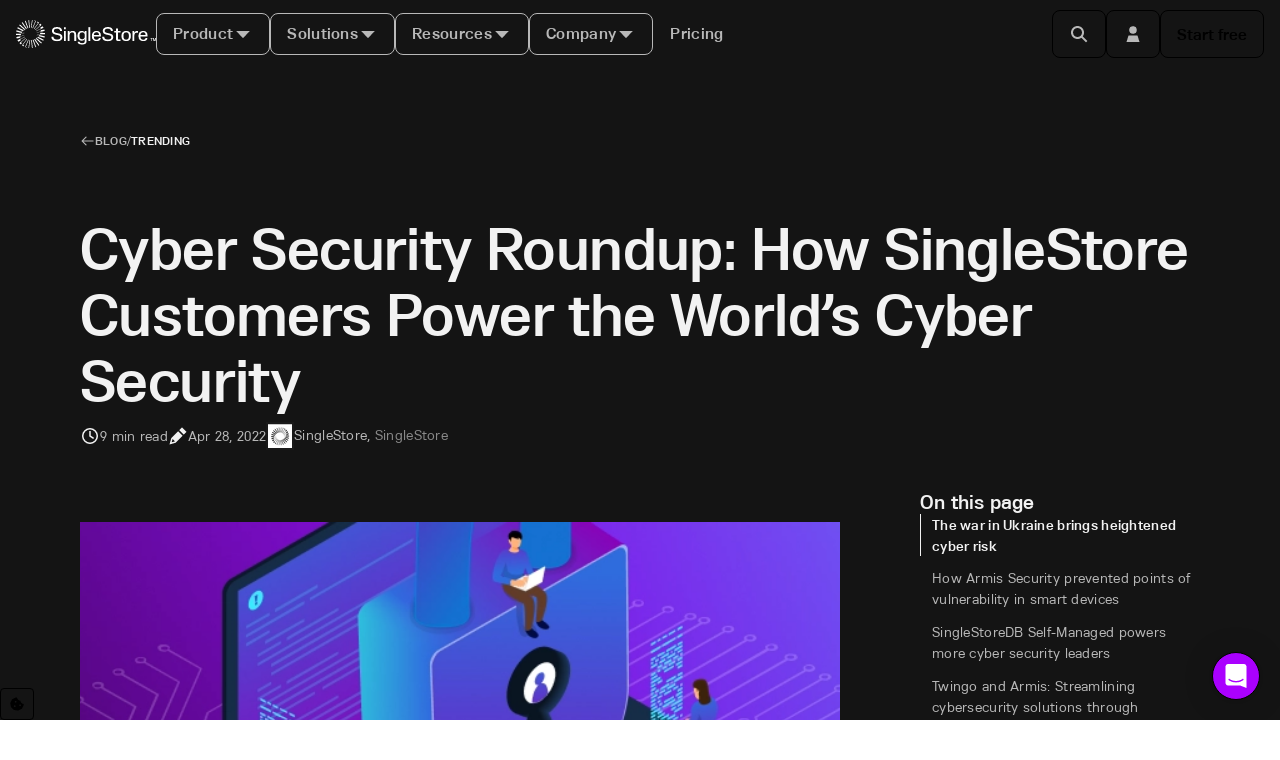

--- FILE ---
content_type: text/html
request_url: https://www.singlestore.com/blog/cyber-security-roundup-how-singlestore-customers-power-the-worlds-cyber-security/
body_size: 76433
content:
<!DOCTYPE html><html lang="en"><head><meta name="viewport" content="width=device-width, initial-scale=1"/><meta charSet="utf-8"/><meta http-equiv="X-UA-Compatible" content="IE=edge"/><meta name="google-site-verification" content="WC0xNzwn7LVoSwf3TnPurxnJWU56ah_tylrzKcBW-cQ"/><meta name="msvalidate.01" content="4177C064F18A3EAE7CA5C7B16690B118"/><meta property="og:locale" content="en_US"/><meta name="generator" content="Gatsby 5.15.0"/><meta name="theme-color" content="#1b1a21"/><meta name="description" content="Recent news and blogs by cybersecurity solution providers using SingleStore" data-gatsby-head="true"/><meta name="keywords" content="SingleStore, SingleStore database, cybersecurity, phishing, spear phishing, cyber attacks, DDoS, zero day, vulnerability management, Trending" data-gatsby-head="true"/><meta property="og:url" content="https://www.singlestore.com/blog/cyber-security-roundup-how-singlestore-customers-power-the-worlds-cyber-security/" data-gatsby-head="true"/><meta property="og:image" content="https://images.contentstack.io/v3/assets/bltac01ee6daa3a1e14/bltd260a9a3f7af72f8/6433d92c0e08b210eca79739/og_cyber-security-roundup.png" data-gatsby-head="true"/><meta property="og:image:alt" content="Cyber Security Roundup: How SingleStore Customers Power the World’s Cyber Security" data-gatsby-head="true"/><meta property="og:image:width" content="1200" data-gatsby-head="true"/><meta property="og:image:height" content="630" data-gatsby-head="true"/><meta property="og:title" content="Cyber Security Roundup: How SingleStore Customers Power the World’s Cyber Security" data-gatsby-head="true"/><meta property="og:site_name" content="SingleStore" data-gatsby-head="true"/><meta property="og:description" content="Recent news and blogs by cybersecurity solution providers using SingleStore" data-gatsby-head="true"/><meta property="og:type" content="article" data-gatsby-head="true"/><meta property="article:published_time" content="2022-04-28T18:18:16Z" data-gatsby-head="true"/><meta property="article:author" content="SingleStore" data-gatsby-head="true"/><meta property="article:section" content="Trending" data-gatsby-head="true"/><meta property="article:tag" content="Trending" data-gatsby-head="true"/><meta name="twitter:title" content="Cyber Security Roundup: How SingleStore Customers Power the World’s Cyber Security" data-gatsby-head="true"/><meta name="twitter:card" content="summary_large_image" data-gatsby-head="true"/><meta name="twitter:site" content="@singlestoredb" data-gatsby-head="true"/><meta name="twitter:creator" content="@singlestoredb" data-gatsby-head="true"/><meta name="twitter:url" content="https://www.singlestore.com/blog/cyber-security-roundup-how-singlestore-customers-power-the-worlds-cyber-security/" data-gatsby-head="true"/><meta name="twitter:description" content="Recent news and blogs by cybersecurity solution providers using SingleStore" data-gatsby-head="true"/><meta property="article:publisher" content="https://www.facebook.com/SingleStoreDataPlatform/" data-gatsby-head="true"/><style data-href="/styles.5de1e15d90b49bfb74f9.css" integrity="sha512-sKcwOltBiI69zz7LIfln+UO5lh1gF3yIvULP468awk0RzEjqcEGb8GyWfl1caZnlroywRyHeguWNAdZM8+E2sw==" data-identity="gatsby-global-css">@charset "UTF-8";.anchor-component{display:block;pointer-events:none;position:relative;top:calc(var(--nav-height, 0)*-1);-webkit-user-select:none;user-select:none;visibility:hidden}.anchor-component.buffer{top:calc(var(--nav-height, 0)*-2)}.sui-Separator{background-color:var(--sui-separator-color);display:block}.sui-Separator:where(.sui-color-primary){--sui-separator-color:var(--sui-color-border-primary)}.sui-Separator:where(.sui-color-secondary){--sui-separator-color:var(--sui-color-border-secondary)}.sui-Separator:where(.sui-color-brand){--sui-separator-color:var(--sui-color-border-brand)}.sui-Separator:where(.sui-color-info){--sui-separator-color:var(--sui-color-border-info)}.sui-Separator:where(.sui-color-positive){--sui-separator-color:var(--sui-color-border-positive)}.sui-Separator:where(.sui-color-warning){--sui-separator-color:var(--sui-color-border-warning)}.sui-Separator:where(.sui-color-critical){--sui-separator-color:var(--sui-color-border-critical)}.sui-Separator:where(.sui-r-orientation-horizontal){height:1px;width:var(--sui-separator-size)}.sui-Separator:where(.sui-r-orientation-vertical){height:var(--sui-separator-size);width:1px}@media (min-width:480px){.sui-Separator:where(.xs\:sui-r-orientation-horizontal){height:1px;width:var(--sui-separator-size)}.sui-Separator:where(.xs\:sui-r-orientation-vertical){height:var(--sui-separator-size);width:1px}}@media (min-width:768px){.sui-Separator:where(.sm\:sui-r-orientation-horizontal){height:1px;width:var(--sui-separator-size)}.sui-Separator:where(.sm\:sui-r-orientation-vertical){height:var(--sui-separator-size);width:1px}}@media (min-width:1024px){.sui-Separator:where(.md\:sui-r-orientation-horizontal){height:1px;width:var(--sui-separator-size)}.sui-Separator:where(.md\:sui-r-orientation-vertical){height:var(--sui-separator-size);width:1px}}@media (min-width:1440px){.sui-Separator:where(.lg\:sui-r-orientation-horizontal){height:1px;width:var(--sui-separator-size)}.sui-Separator:where(.lg\:sui-r-orientation-vertical){height:var(--sui-separator-size);width:1px}}@media (min-width:1920px){.sui-Separator:where(.xl\:sui-r-orientation-horizontal){height:1px;width:var(--sui-separator-size)}.sui-Separator:where(.xl\:sui-r-orientation-vertical){height:var(--sui-separator-size);width:1px}}.sui-Separator:where(.sui-r-size-1){--sui-separator-size:var(--sui-size-4x)}.sui-Separator:where(.sui-r-size-2){--sui-separator-size:var(--sui-size-6x)}.sui-Separator:where(.sui-r-size-3){--sui-separator-size:var(--sui-size-9x)}.sui-Separator:where(.sui-r-size-4){--sui-separator-size:100%}@media (min-width:480px){.sui-Separator:where(.xs\:sui-r-size-1){--sui-separator-size:var(--sui-size-4x)}.sui-Separator:where(.xs\:sui-r-size-2){--sui-separator-size:var(--sui-size-6x)}.sui-Separator:where(.xs\:sui-r-size-3){--sui-separator-size:var(--sui-size-9x)}.sui-Separator:where(.xs\:sui-r-size-4){--sui-separator-size:100%}}@media (min-width:768px){.sui-Separator:where(.sm\:sui-r-size-1){--sui-separator-size:var(--sui-size-4x)}.sui-Separator:where(.sm\:sui-r-size-2){--sui-separator-size:var(--sui-size-6x)}.sui-Separator:where(.sm\:sui-r-size-3){--sui-separator-size:var(--sui-size-9x)}.sui-Separator:where(.sm\:sui-r-size-4){--sui-separator-size:100%}}@media (min-width:1024px){.sui-Separator:where(.md\:sui-r-size-1){--sui-separator-size:var(--sui-size-4x)}.sui-Separator:where(.md\:sui-r-size-2){--sui-separator-size:var(--sui-size-6x)}.sui-Separator:where(.md\:sui-r-size-3){--sui-separator-size:var(--sui-size-9x)}.sui-Separator:where(.md\:sui-r-size-4){--sui-separator-size:100%}}@media (min-width:1440px){.sui-Separator:where(.lg\:sui-r-size-1){--sui-separator-size:var(--sui-size-4x)}.sui-Separator:where(.lg\:sui-r-size-2){--sui-separator-size:var(--sui-size-6x)}.sui-Separator:where(.lg\:sui-r-size-3){--sui-separator-size:var(--sui-size-9x)}.sui-Separator:where(.lg\:sui-r-size-4){--sui-separator-size:100%}}@media (min-width:1920px){.sui-Separator:where(.xl\:sui-r-size-1){--sui-separator-size:var(--sui-size-4x)}.sui-Separator:where(.xl\:sui-r-size-2){--sui-separator-size:var(--sui-size-6x)}.sui-Separator:where(.xl\:sui-r-size-3){--sui-separator-size:var(--sui-size-9x)}.sui-Separator:where(.xl\:sui-r-size-4){--sui-separator-size:100%}}:host,:root{--fa-font-solid:normal 900 1em/1 "Font Awesome 7 Free";--fa-font-regular:normal 400 1em/1 "Font Awesome 7 Free";--fa-font-light:normal 300 1em/1 "Font Awesome 7 Pro";--fa-font-thin:normal 100 1em/1 "Font Awesome 7 Pro";--fa-font-duotone:normal 900 1em/1 "Font Awesome 7 Duotone";--fa-font-duotone-regular:normal 400 1em/1 "Font Awesome 7 Duotone";--fa-font-duotone-light:normal 300 1em/1 "Font Awesome 7 Duotone";--fa-font-duotone-thin:normal 100 1em/1 "Font Awesome 7 Duotone";--fa-font-brands:normal 400 1em/1 "Font Awesome 7 Brands";--fa-font-sharp-solid:normal 900 1em/1 "Font Awesome 7 Sharp";--fa-font-sharp-regular:normal 400 1em/1 "Font Awesome 7 Sharp";--fa-font-sharp-light:normal 300 1em/1 "Font Awesome 7 Sharp";--fa-font-sharp-thin:normal 100 1em/1 "Font Awesome 7 Sharp";--fa-font-sharp-duotone-solid:normal 900 1em/1 "Font Awesome 7 Sharp Duotone";--fa-font-sharp-duotone-regular:normal 400 1em/1 "Font Awesome 7 Sharp Duotone";--fa-font-sharp-duotone-light:normal 300 1em/1 "Font Awesome 7 Sharp Duotone";--fa-font-sharp-duotone-thin:normal 100 1em/1 "Font Awesome 7 Sharp Duotone";--fa-font-slab-regular:normal 400 1em/1 "Font Awesome 7 Slab";--fa-font-slab-press-regular:normal 400 1em/1 "Font Awesome 7 Slab Press";--fa-font-whiteboard-semibold:normal 600 1em/1 "Font Awesome 7 Whiteboard";--fa-font-thumbprint-light:normal 300 1em/1 "Font Awesome 7 Thumbprint";--fa-font-notdog-solid:normal 900 1em/1 "Font Awesome 7 Notdog";--fa-font-notdog-duo-solid:normal 900 1em/1 "Font Awesome 7 Notdog Duo";--fa-font-etch-solid:normal 900 1em/1 "Font Awesome 7 Etch";--fa-font-jelly-regular:normal 400 1em/1 "Font Awesome 7 Jelly";--fa-font-jelly-fill-regular:normal 400 1em/1 "Font Awesome 7 Jelly Fill";--fa-font-jelly-duo-regular:normal 400 1em/1 "Font Awesome 7 Jelly Duo";--fa-font-chisel-regular:normal 400 1em/1 "Font Awesome 7 Chisel"}.svg-inline--fa{box-sizing:initial;display:var(--fa-display,inline-block);height:1em;overflow:visible;vertical-align:-.125em;width:var(--fa-width,1.25em)}.svg-inline--fa.fa-2xs{vertical-align:.1em}.svg-inline--fa.fa-xs{vertical-align:0}.svg-inline--fa.fa-sm{vertical-align:-.0714285714em}.svg-inline--fa.fa-lg{vertical-align:-.2em}.svg-inline--fa.fa-xl{vertical-align:-.25em}.svg-inline--fa.fa-2xl{vertical-align:-.3125em}.svg-inline--fa .fa-pull-start,.svg-inline--fa.fa-pull-left{float:inline-start;margin-inline-end:var(--fa-pull-margin,.3em)}.svg-inline--fa .fa-pull-end,.svg-inline--fa.fa-pull-right{float:inline-end;margin-inline-start:var(--fa-pull-margin,.3em)}.svg-inline--fa.fa-li{inset-block-start:.25em;inset-inline-start:calc(var(--fa-li-width, 2em)*-1);width:var(--fa-li-width,2em)}.fa-layers-counter,.fa-layers-text{display:inline-block;position:absolute;text-align:center}.fa-layers{display:inline-block;height:1em;position:relative;text-align:center;vertical-align:-.125em;width:var(--fa-width,1.25em)}.fa-layers .svg-inline--fa{inset:0;margin:auto;position:absolute;transform-origin:center center}.fa-layers-text{left:50%;top:50%;transform:translate(-50%,-50%);transform-origin:center center}.fa-layers-counter{background-color:var(--fa-counter-background-color,#ff253a);border-radius:var(--fa-counter-border-radius,1em);box-sizing:border-box;color:var(--fa-inverse,#fff);line-height:var(--fa-counter-line-height,1);max-width:var(--fa-counter-max-width,5em);min-width:var(--fa-counter-min-width,1.5em);overflow:hidden;padding:var(--fa-counter-padding,.25em .5em);right:var(--fa-right,0);text-overflow:ellipsis;top:var(--fa-top,0);transform:scale(var(--fa-counter-scale,.25));transform-origin:top right}.fa-layers-bottom-right{bottom:var(--fa-bottom,0);right:var(--fa-right,0);top:auto;transform:scale(var(--fa-layers-scale,.25));transform-origin:bottom right}.fa-layers-bottom-left{bottom:var(--fa-bottom,0);left:var(--fa-left,0);right:auto;top:auto;transform:scale(var(--fa-layers-scale,.25));transform-origin:bottom left}.fa-layers-top-right{right:var(--fa-right,0);top:var(--fa-top,0);transform:scale(var(--fa-layers-scale,.25));transform-origin:top right}.fa-layers-top-left{left:var(--fa-left,0);right:auto;top:var(--fa-top,0);transform:scale(var(--fa-layers-scale,.25));transform-origin:top left}.fa-1x{font-size:1em}.fa-2x{font-size:2em}.fa-3x{font-size:3em}.fa-4x{font-size:4em}.fa-5x{font-size:5em}.fa-6x{font-size:6em}.fa-7x{font-size:7em}.fa-8x{font-size:8em}.fa-9x{font-size:9em}.fa-10x{font-size:10em}.fa-2xs{font-size:.625em;line-height:.1em;vertical-align:.225em}.fa-xs{font-size:.75em;line-height:.08333em;vertical-align:.125em}.fa-sm{font-size:.875em;line-height:.07143em;vertical-align:.05357em}.fa-lg{font-size:1.25em;line-height:.05em;vertical-align:-.075em}.fa-xl{font-size:1.5em;line-height:.04167em;vertical-align:-.125em}.fa-2xl{font-size:2em;line-height:.03125em;vertical-align:-.1875em}.fa-width-auto{--fa-width:auto}.fa-fw,.fa-width-fixed{--fa-width:1.25em}.fa-ul{list-style-type:none;margin-inline-start:var(--fa-li-margin,2.5em);padding-inline-start:0}.fa-ul>li{position:relative}.fa-li{inset-inline-start:calc(var(--fa-li-width, 2em)*-1);line-height:inherit;position:absolute;text-align:center;width:var(--fa-li-width,2em)}.fa-border{border-color:var(--fa-border-color,#eee);border-radius:var(--fa-border-radius,.1em);border-style:var(--fa-border-style,solid);border-width:var(--fa-border-width,.0625em);box-sizing:var(--fa-border-box-sizing,content-box);padding:var(--fa-border-padding,.1875em .25em)}.fa-pull-left,.fa-pull-start{float:inline-start;margin-inline-end:var(--fa-pull-margin,.3em)}.fa-pull-end,.fa-pull-right{float:inline-end;margin-inline-start:var(--fa-pull-margin,.3em)}.fa-beat{animation-delay:var(--fa-animation-delay,0s);animation-direction:var(--fa-animation-direction,normal);animation-duration:var(--fa-animation-duration,1s);animation-iteration-count:var(--fa-animation-iteration-count,infinite);animation-name:fa-beat;animation-timing-function:var(--fa-animation-timing,ease-in-out)}.fa-bounce{animation-delay:var(--fa-animation-delay,0s);animation-direction:var(--fa-animation-direction,normal);animation-duration:var(--fa-animation-duration,1s);animation-iteration-count:var(--fa-animation-iteration-count,infinite);animation-name:fa-bounce;animation-timing-function:var(--fa-animation-timing,cubic-bezier(.28,.84,.42,1))}.fa-fade{animation-iteration-count:var(--fa-animation-iteration-count,infinite);animation-name:fa-fade;animation-timing-function:var(--fa-animation-timing,cubic-bezier(.4,0,.6,1))}.fa-beat-fade,.fa-fade{animation-delay:var(--fa-animation-delay,0s);animation-direction:var(--fa-animation-direction,normal);animation-duration:var(--fa-animation-duration,1s)}.fa-beat-fade{animation-iteration-count:var(--fa-animation-iteration-count,infinite);animation-name:fa-beat-fade;animation-timing-function:var(--fa-animation-timing,cubic-bezier(.4,0,.6,1))}.fa-flip{animation-delay:var(--fa-animation-delay,0s);animation-direction:var(--fa-animation-direction,normal);animation-duration:var(--fa-animation-duration,1s);animation-iteration-count:var(--fa-animation-iteration-count,infinite);animation-name:fa-flip;animation-timing-function:var(--fa-animation-timing,ease-in-out)}.fa-shake{animation-duration:var(--fa-animation-duration,1s);animation-iteration-count:var(--fa-animation-iteration-count,infinite);animation-name:fa-shake;animation-timing-function:var(--fa-animation-timing,linear)}.fa-shake,.fa-spin{animation-delay:var(--fa-animation-delay,0s);animation-direction:var(--fa-animation-direction,normal)}.fa-spin{animation-duration:var(--fa-animation-duration,2s);animation-iteration-count:var(--fa-animation-iteration-count,infinite);animation-name:fa-spin;animation-timing-function:var(--fa-animation-timing,linear)}.fa-spin-reverse{--fa-animation-direction:reverse}.fa-pulse,.fa-spin-pulse{animation-direction:var(--fa-animation-direction,normal);animation-duration:var(--fa-animation-duration,1s);animation-iteration-count:var(--fa-animation-iteration-count,infinite);animation-name:fa-spin;animation-timing-function:var(--fa-animation-timing,steps(8))}@media (prefers-reduced-motion:reduce){.fa-beat,.fa-beat-fade,.fa-bounce,.fa-fade,.fa-flip,.fa-pulse,.fa-shake,.fa-spin,.fa-spin-pulse{animation:none!important;transition:none!important}}@keyframes fa-beat{0%,90%{transform:scale(1)}45%{transform:scale(var(--fa-beat-scale,1.25))}}@keyframes fa-bounce{0%{transform:scale(1) translateY(0)}10%{transform:scale(var(--fa-bounce-start-scale-x,1.1),var(--fa-bounce-start-scale-y,.9)) translateY(0)}30%{transform:scale(var(--fa-bounce-jump-scale-x,.9),var(--fa-bounce-jump-scale-y,1.1)) translateY(var(--fa-bounce-height,-.5em))}50%{transform:scale(var(--fa-bounce-land-scale-x,1.05),var(--fa-bounce-land-scale-y,.95)) translateY(0)}57%{transform:scale(1) translateY(var(--fa-bounce-rebound,-.125em))}64%{transform:scale(1) translateY(0)}to{transform:scale(1) translateY(0)}}@keyframes fa-fade{50%{opacity:var(--fa-fade-opacity,.4)}}@keyframes fa-beat-fade{0%,to{opacity:var(--fa-beat-fade-opacity,.4);transform:scale(1)}50%{opacity:1;transform:scale(var(--fa-beat-fade-scale,1.125))}}@keyframes fa-flip{50%{transform:rotate3d(var(--fa-flip-x,0),var(--fa-flip-y,1),var(--fa-flip-z,0),var(--fa-flip-angle,-180deg))}}@keyframes fa-shake{0%{transform:rotate(-15deg)}4%{transform:rotate(15deg)}24%,8%{transform:rotate(-18deg)}12%,28%{transform:rotate(18deg)}16%{transform:rotate(-22deg)}20%{transform:rotate(22deg)}32%{transform:rotate(-12deg)}36%{transform:rotate(12deg)}40%,to{transform:rotate(0deg)}}@keyframes fa-spin{0%{transform:rotate(0deg)}to{transform:rotate(1turn)}}.fa-rotate-90{transform:rotate(90deg)}.fa-rotate-180{transform:rotate(180deg)}.fa-rotate-270{transform:rotate(270deg)}.fa-flip-horizontal{transform:scaleX(-1)}.fa-flip-vertical{transform:scaleY(-1)}.fa-flip-both,.fa-flip-horizontal.fa-flip-vertical{transform:scale(-1)}.fa-rotate-by{transform:rotate(var(--fa-rotate-angle,0))}.svg-inline--fa .fa-primary{fill:var(--fa-primary-color,currentColor);opacity:var(--fa-primary-opacity,1)}.svg-inline--fa .fa-secondary{fill:var(--fa-secondary-color,currentColor)}.svg-inline--fa .fa-secondary,.svg-inline--fa.fa-swap-opacity .fa-primary{opacity:var(--fa-secondary-opacity,.4)}.svg-inline--fa.fa-swap-opacity .fa-secondary{opacity:var(--fa-primary-opacity,1)}.svg-inline--fa mask .fa-primary,.svg-inline--fa mask .fa-secondary{fill:#000}.svg-inline--fa.fa-inverse{fill:var(--fa-inverse,#fff)}.fa-stack{display:inline-block;height:2em;line-height:2em;position:relative;vertical-align:middle;width:2.5em}.fa-inverse{color:var(--fa-inverse,#fff)}.svg-inline--fa.fa-stack-1x{height:1em;width:1.25em}.svg-inline--fa.fa-stack-2x{height:2em;width:2.5em}.fa-stack-1x,.fa-stack-2x{bottom:0;left:0;margin:auto;position:absolute;right:0;top:0;z-index:var(--fa-stack-z-index,auto)}.icon-component.margin-right{margin-right:.5em}.icon-component.margin-left{margin-left:.25em}.sui-c-button__group{display:inline-flex}.sui-c-button__group.sui-c-button__group--attached>:first-child:not(:last-child),.sui-c-button__group.sui-c-button__group--attached>:first-child:not(:last-child) .sui-c-button{border-bottom-right-radius:0;border-top-right-radius:0}.sui-c-button__group.sui-c-button__group--attached>:not(:last-child).sui-c-button--variant-solid-brand{border-right:1px solid var(--sui-color-base-purple-12-on-light)}.sui-c-button__group.sui-c-button__group--attached>:not(:last-child).sui-c-button--variant-solid-neutral{border-right:1px solid var(--sui-color-base-neutral-10)}.sui-c-button__group.sui-c-button__group--attached>:not(:first-child,:last-child),.sui-c-button__group.sui-c-button__group--attached>:not(:first-child,:last-child) .sui-c-button{border-radius:0}.sui-c-button__group.sui-c-button__group--attached>:not(:first-child):last-child,.sui-c-button__group.sui-c-button__group--attached>:not(:first-child):last-child .sui-c-button{border-bottom-left-radius:0;border-top-left-radius:0}.sui-c-icon{fill:currentcolor;aspect-ratio:1;display:inline-block;vertical-align:middle}.sui-c-spinner{--sui-component-spinner-background-color:var(--sui-color-base-neutral-300);--sui-component-spinner-thumb-color:var(--sui-color-base-purple-900);animation:spinner-spin .8s linear infinite;border:.15em solid var(--sui-component-spinner-background-color);border-left-color:var(--sui-component-spinner-thumb-color);border-radius:50%;display:inline-block;height:1em;width:1em}@keyframes spinner-spin{0%{transform:rotate(0deg)}to{transform:rotate(1turn)}}.sui-c-code--appearance-surface{background-color:var(--sui-color-background-code);border:var(--sui-border-width-1px) var(--sui-border-style-solid) var(--sui-color-border-subtle);border-radius:var(--sui-radius-md);color:var(--sui-color-text-mid-contrast);font-family:var(--sui-font-family-mono);padding:var(--sui-space-xs);word-break:break-word}.sui-c-heading{margin:0;position:relative}.sui-c-heading__anchor{--sui-component-heading-anchor-padding-right:0.2em;--sui-component-heading-anchor-size:(1em + var(--sui-component-heading-anchor-padding-right));color:var(--sui-color-base-neutral-700);left:calc(var(--sui-component-heading-anchor-size)*-1);line-height:1;opacity:0;padding-right:var(--sui-component-heading-anchor-padding-right);position:absolute}.sui-c-heading:hover .sui-c-heading__anchor,.sui-c-heading__anchor:focus,.sui-c-heading__anchor:hover{opacity:1}.sui-c-heading__anchor:focus{margin-right:var(--sui-component-heading-anchor-padding-right);padding-right:0}.sui-c-paragraph{margin:0}:root{--sui-component-button-height:var(--sui-size-4x);--sui-component-button-background-color:#0000;--sui-component-button-border-color:#0000;--sui-component-button-text-color:currentcolor;--sui-component-button-opacity:0.001%}.sui-c-button{all:unset;align-items:center;background-color:color-mix(in srgb,var(--sui-component-button-background-color),#0000 var(--sui-component-button-opacity));border:1px solid;border-color:color-mix(in srgb,var(--sui-component-button-border-color),#0000 var(--sui-component-button-opacity));box-sizing:border-box;color:color-mix(in srgb,var(--sui-component-button-text-color),#0000 var(--sui-component-button-opacity));cursor:pointer;display:inline-flex;font-family:var(--sui-font-family-sans);font-weight:var(--sui-font-weight-bold);height:var(--sui-component-button-height);justify-content:center;line-height:1;min-height:var(--sui-component-button-height);text-decoration:none!important;transition:background-color .1s ease-in-out;-webkit-user-select:none;-moz-user-select:none;user-select:none;vertical-align:middle;white-space:nowrap}.sui-c-button--disabled,.sui-c-button:disabled,.sui-c-button[data-disabled]{--sui-component-button-opacity:60%;cursor:not-allowed;pointer-events:none}.sui-c-button .sui-c-spinner{--sui-component-spinner-thumb-color:var( --sui-component-button-text-color )}.sui-c-button--variant-solid-brand{--sui-component-button-background-color:var( --sui-color-background-primary-solid );--sui-component-button-text-color:var(--sui-color-text-inverse)}.sui-c-button--variant-solid-brand:focus-visible,.sui-c-button--variant-solid-brand[data-state=open]{outline:solid 2px var(--sui-color-base-purple-10);outline-offset:2px}.sui-c-button--variant-solid-brand:hover{--sui-component-button-background-color:var( --sui-color-base-purple-11 );--sui-component-button-border-color:var(--sui-color-base-purple-11)}.sui-c-button--variant-solid-brand:active{--sui-component-button-background-color:var( --sui-color-base-purple-10 )}.sui-c-button--variant-solid-neutral{--sui-component-button-background-color:var( --sui-color-background-inverse );--sui-component-button-text-color:var(--sui-color-text-inverse)}.sui-c-button--variant-solid-neutral:focus-visible,.sui-c-button--variant-solid-neutral[data-state=open]{outline:solid 2px var(--sui-color-base-neutral-11);outline-offset:2px}.sui-c-button--variant-solid-neutral:hover{--sui-component-button-background-color:var( --sui-color-base-neutral-11 );--sui-component-button-border-color:var(--sui-color-base-neutral-11)}.sui-c-button--variant-solid-neutral:active{--sui-component-button-background-color:var( --sui-color-base-neutral-10 )}.sui-c-button--variant-outline-brand{--sui-component-button-border-color:var(--sui-color-base-purple-6);--sui-component-button-text-color:var(--sui-color-text-primary);--sui-component-button-background-color:var( --sui-color-background-surface )}.sui-c-button--variant-outline-brand:active,.sui-c-button--variant-outline-brand:focus-visible,.sui-c-button--variant-outline-brand:hover{--sui-component-button-border-color:var(--sui-color-base-purple-7)}.sui-c-button--variant-outline-brand.sui-c-button--highlighted,.sui-c-button--variant-outline-brand:focus-visible,.sui-c-button--variant-outline-brand[data-state=open]{--sui-component-button-background-color:var(--sui-color-base-purple-2)}.sui-c-button--variant-outline-brand:focus-visible,.sui-c-button--variant-outline-brand[data-state=open]{outline:solid 2px var(--sui-color-base-purple-8);outline-offset:2px}.sui-c-button--variant-outline-brand:hover{--sui-component-button-background-color:var(--sui-color-base-purple-3)}.sui-c-button--variant-outline-brand:active{--sui-component-button-background-color:var(--sui-color-base-purple-4)}.sui-c-button--variant-outline-neutral{--sui-component-button-border-color:var(--sui-color-base-neutral-6);--sui-component-button-text-color:var(--sui-color-text-mid-contrast);--sui-component-button-background-color:var( --sui-color-background-surface )}.sui-c-button--variant-outline-neutral:active,.sui-c-button--variant-outline-neutral:focus-visible,.sui-c-button--variant-outline-neutral:hover{--sui-component-button-border-color:var(--sui-color-base-neutral-7)}.sui-c-button--variant-outline-neutral.sui-c-button--highlighted,.sui-c-button--variant-outline-neutral:focus-visible,.sui-c-button--variant-outline-neutral[data-state=open]{--sui-component-button-background-color:var( --sui-color-base-neutral-3 )}.sui-c-button--variant-outline-neutral:focus-visible,.sui-c-button--variant-outline-neutral[data-state=open]{outline:solid 2px var(--sui-color-base-neutral-8);outline-offset:2px}.sui-c-button--variant-outline-neutral:hover{--sui-component-button-background-color:var( --sui-color-base-neutral-2 )}.sui-c-button--variant-outline-neutral:active{--sui-component-button-background-color:var( --sui-color-base-neutral-4 )}.sui-c-button--variant-ghost-brand{--sui-component-button-text-color:var(--sui-color-text-primary)}.sui-c-button--variant-ghost-brand:active,.sui-c-button--variant-ghost-brand:focus-visible,.sui-c-button--variant-ghost-brand:hover{--sui-component-button-border-color:var(--sui-color-base-purple-4)}.sui-c-button--variant-ghost-brand.sui-c-button--highlighted,.sui-c-button--variant-ghost-brand:focus-visible,.sui-c-button--variant-ghost-brand[data-state=open]{--sui-component-button-background-color:var(--sui-color-base-purple-3)}.sui-c-button--variant-ghost-brand:focus-visible,.sui-c-button--variant-ghost-brand[data-state=open]{outline:solid 2px var(--sui-color-base-purple-6);outline-offset:2px}.sui-c-button--variant-ghost-brand:hover{--sui-component-button-background-color:var(--sui-color-base-purple-2)}.sui-c-button--variant-ghost-brand:active{--sui-component-button-background-color:var(--sui-color-base-purple-4)}.sui-c-button--variant-ghost-neutral{--sui-component-button-text-color:var(--sui-color-text-mid-contrast)}.sui-c-button--variant-ghost-neutral:active,.sui-c-button--variant-ghost-neutral:focus-visible,.sui-c-button--variant-ghost-neutral:hover{--sui-component-button-border-color:var(--sui-color-base-neutral-4)}.sui-c-button--variant-ghost-neutral.sui-c-button--highlighted,.sui-c-button--variant-ghost-neutral:focus-visible,.sui-c-button--variant-ghost-neutral[data-state=open]{--sui-component-button-background-color:var( --sui-color-base-neutral-3 )}.sui-c-button--variant-ghost-neutral:focus-visible,.sui-c-button--variant-ghost-neutral[data-state=open]{outline:solid 2px var(--sui-color-base-neutral-6);outline-offset:2px}.sui-c-button--variant-ghost-neutral:hover{--sui-component-button-background-color:var( --sui-color-base-neutral-2 )}.sui-c-button--variant-ghost-neutral:active{--sui-component-button-background-color:var( --sui-color-base-neutral-4 )}.sui-c-button--variant-outline-danger{--sui-component-button-border-color:var(--sui-color-base-red-6);--sui-component-button-text-color:var(--sui-color-text-critical);--sui-component-button-background-color:var( --sui-color-background-surface )}.sui-c-button--variant-outline-danger:active,.sui-c-button--variant-outline-danger:focus-visible,.sui-c-button--variant-outline-danger:hover{--sui-component-button-border-color:var(--sui-color-base-red-7)}.sui-c-button--variant-outline-danger:focus-visible,.sui-c-button--variant-outline-danger[data-state=open]{--sui-component-button-background-color:var(--sui-color-base-red-3);outline:solid 2px var(--sui-color-base-red-8);outline-offset:2px}.sui-c-button--variant-outline-danger:hover{--sui-component-button-background-color:var(--sui-color-base-red-2)}.sui-c-button--variant-outline-danger:active{--sui-component-button-background-color:var(--sui-color-base-red-4)}.sui-c-button--size-large{--sui-component-button-height:var(--sui-size-6x);border-radius:var(--sui-radius-lg);font-size:var(--sui-font-size-base-8);gap:var(--sui-space-1-25x);padding:0 var(--sui-space-2x)}.sui-c-button--size-medium{--sui-component-button-height:var(--sui-size-4x);border-radius:var(--sui-radius-md);font-size:var(--sui-font-size-base-6);gap:var(--sui-space-0-75x);padding:0 var(--sui-space-1-25x)}.sui-c-button--size-small{--sui-component-button-height:var(--sui-size-3x);border-radius:var(--sui-radius-sm);font-size:var(--sui-font-size-base-4);gap:var(--sui-space-0-5x);padding:0 var(--sui-space-1x)}.sui-c-button--square{min-width:var(--sui-component-button-height);padding:0;width:var(--sui-component-button-height)}.sui-c-alert{--sui-component-alert-text-color:var( --sui-component-alert-variant-info-text-color );border-left:var(--sui-border-width-4px) var(--sui-border-style-solid) var(--sui-component-alert-text-color);border-radius:var(--sui-radius-md);display:flex;flex-direction:row;gap:var(--sui-space-1x);overflow-wrap:anywhere;padding:var(--sui-space-1x) var(--sui-space-2x) var(--sui-space-1x) var(--sui-space-1x);position:relative;text-align:left}.sui-c-alert:where(.sui-c-alert--variant-positive){--sui-component-alert-text-color:var( --sui-component-alert-variant-positive-text-color );background-color:var(--sui-component-alert-variant-positive-background-color)}.sui-c-alert:where(.sui-c-alert--variant-warning){--sui-component-alert-text-color:var( --sui-component-alert-variant-warning-text-color );background-color:var(--sui-component-alert-variant-warning-background-color)}.sui-c-alert:where(.sui-c-alert--variant-critical){--sui-component-alert-text-color:var( --sui-component-alert-variant-critical-text-color );background-color:var(--sui-component-alert-variant-critical-background-color)}.sui-c-alert:where(.sui-c-alert--variant-info){--sui-component-alert-text-color:var( --sui-component-alert-variant-info-text-color );background-color:var(--sui-component-alert-variant-info-background-color)}.sui-c-alert:where(.sui-c-alert--loading){--sui-component-alert-text-color:var( --sui-component-alert-variant-info-text-color );background-color:var(--sui-component-alert-variant-info-background-color)}.sui-c-alert:where(.sui-c-alert--square-corners){border-radius:0}.sui-c-alert__icon-wrapper{align-items:flex-start;display:flex}.sui-c-alert__icon{color:var(--sui-component-alert-text-color)}.sui-c-alert__body{display:flex;flex-direction:column;gap:var(--sui-space-0-5x)}.sui-c-alert__title{display:inline-block}.sui-c-alert__title+.sui-c-alert__description{color:var(--sui-color-text-mid-contrast)}.sui-c-alert__description:only-child,.sui-c-alert__icon-wrapper+.sui-c-alert__description{color:var(--sui-color-text-high-contrast)}.sui-c-alert__close-button{position:absolute;right:0;top:0}.Button-module--unstyled--82145{display:inline-block;height:auto;min-height:0;padding:0;text-align:left;white-space:normal}.Button-module--large--fd036:not(.Button-module--unstyled--82145),.Button-module--medium--d4f68:not(.Button-module--unstyled--82145){height:unset;line-height:var(--sui-line-height-3);padding-bottom:var(--sui-space-0-5x);padding-top:var(--sui-space-0-5x);white-space:normal}.Button-module--button-component--6bfab:not(.Button-module--unstyled--82145){transition:var(--transition-fast)}.Button-module--button-component--6bfab:not(.Button-module--unstyled--82145):not(.Button-module--sui-c-button--disabled--242b9):focus,.Button-module--button-component--6bfab:not(.Button-module--unstyled--82145):not(.Button-module--sui-c-button--disabled--242b9):hover{transform:translateY(-1px)}.Button-module--button-component--6bfab:not(.Button-module--unstyled--82145):not(.Button-module--sui-c-button--disabled--242b9):active{transform:none}.Button-module--button-component--6bfab.Button-module--slim--bbdf0{height:auto;min-height:0;padding:0}.Button-module--button-component--6bfab.Button-module--slim--bbdf0:hover{--sui-component-button-background-color:#0000;--sui-component-button-border-color:#0000}.sui-c-text--variant-tag-1{color:var(--sui-color-text-mid-contrast)}.sui-c-text--variant-display-heading-1{font-size:var(--sui-font-size-display-heading-1);font-weight:var(--sui-font-weight-display-heading-1);letter-spacing:var(--sui-letter-spacing-display-heading-1);line-height:var(--sui-line-height-display-heading-1)}.sui-c-text--variant-display-heading-1,.sui-c-text--variant-display-heading-2{color:var(--sui-color-text-high-contrast);font-family:var(--sui-font-family-sans)}.sui-c-text--variant-display-heading-2{font-size:var(--sui-font-size-heading-8-mobile);font-weight:var(--sui-font-weight-heading-8);letter-spacing:var(--sui-letter-spacing-heading-8);line-height:var(--sui-line-height-heading-8)}@media(min-width:480px){.sui-c-text--variant-display-heading-2{font-size:var(--sui-font-size-heading-8)}}@media(min-width:768px){.sui-c-text--variant-display-heading-2{font-size:var(--sui-font-size-display-heading-2);font-weight:var(--sui-font-weight-display-heading-2);letter-spacing:var(--sui-letter-spacing-display-heading-2);line-height:var(--sui-line-height-display-heading-2)}}.sui-c-text--center-align{margin-left:auto;margin-right:auto;max-width:var(--sui-size-100x);text-align:center}.Heading-module--heading--42432{scroll-margin-top:100px}.Heading-module--anchor-icon--c4837{width:var(--heading-anchor-width)}.Heading-module--heading-anchor--6e77f{left:unset;margin-left:calc((var(--heading-anchor-width) + var(--sui-component-heading-anchor-padding-right))*-1);position:relative}.Code-module--code-container--70b9f{background-color:var(--sui-color-background-surface-raised-2);border:var(--border-1px-solid-subtle);border-radius:var(--sui-radius-md)}.sui-c-card{background-color:var(--sui-color-background-surface);border:1px solid var(--sui-color-border-subtle);border-radius:var(--sui-radius-md);padding:var(--sui-space-1x)}.sui-c-card:is(button,a,.sui-c-card--interactive){cursor:pointer;transition-duration:.15s;transition-property:box-shadow,transform;transition-timing-function:ease-in-out}.sui-c-card:is(button,a,.sui-c-card--interactive):focus,.sui-c-card:is(button,a,.sui-c-card--interactive):hover{box-shadow:var(--sui-shadow-1);transform:translateY(var(--sui-space-negative-0-25x))}@media(prefers-reduced-motion:reduce){.sui-c-card:is(button,a,.sui-c-card--interactive){transition-property:box-shadow}.sui-c-card:is(button,a,.sui-c-card--interactive):focus,.sui-c-card:is(button,a,.sui-c-card--interactive):hover{transform:unset}}.sui-c-card:is(button,a,.sui-c-card--interactive).sui-c-card--disable-motion{transition-property:box-shadow}.sui-c-card:is(button,a,.sui-c-card--interactive).sui-c-card--disable-motion:focus,.sui-c-card:is(button,a,.sui-c-card--interactive).sui-c-card--disable-motion:hover{transform:unset}.sui-c-card:is(button){align-items:unset;text-align:unset}.sui-c-card:is(a){display:inherit;text-decoration:none}.Flyout-module--flyout--f5f88{border-left:var(--border-1px-solid-subtle);border-top:var(--border-1px-solid-subtle);max-width:620px;top:100%;z-index:var(--z-index-flyout)}.Flyout-module--flyout--f5f88.Flyout-module--open--12bf1{top:var(--nav-height,0)}.Flyout-module--flyout--f5f88 .Flyout-module--header-row--ef730{border-bottom:var(--border-1px-solid-subtle)}.sui-c-popover__content{background-color:var(--sui-color-background-surface);border:1px solid var(--sui-color-border-subtle);border-radius:var(--sui-radius-md);box-shadow:0 2px 4px 0 #282c3440;min-width:var(--sui-size-35x);padding:var(--sui-space-2x);position:relative;z-index:var(--sui-z-index-popover)}.sui-c-popover__close{all:unset;align-items:center;border-radius:var(--sui-radius-md);color:var(--sui-color-text-low-contrast);cursor:pointer;display:inline-flex;font-size:10px;height:var(--sui-space-3x);justify-content:center;position:absolute;right:var(--sui-space-1x);top:var(--sui-space-1x);width:var(--sui-space-3x)}.sui-c-popover__close:focus-visible{background-color:var(--sui-color-background-surface-focus);outline:2px solid var(--sui-color-border-focus)}.sui-c-popover__close:hover{background-color:var(--sui-color-background-surface-hover)}.sui-c-popover__close:active{background-color:unset}.sui-AvatarRoot{align-items:center;display:inline-flex;flex-shrink:0;height:var(--sui-avatar-size);justify-content:center;letter-spacing:var(--sui-avatar-letter-spacing);position:relative;-webkit-user-select:none;-moz-user-select:none;user-select:none;vertical-align:middle;width:var(--sui-avatar-size)}.sui-AvatarRoot:where(.sui-radius-circle){border-radius:var(--sui-radius-round)}.sui-AvatarRoot:where(.sui-radius-rounded){border-radius:var(--sui-avatar-radius)}.sui-AvatarImage{border-radius:inherit;height:100%;left:0;-o-object-fit:cover;object-fit:cover;position:absolute;top:0;width:100%}.sui-AvatarImage:before{content:"";display:block}.sui-AvatarFallback,.sui-AvatarImage:before{background-color:var(--sui-avatar-fallback-background-color);height:100%;width:100%}.sui-AvatarFallback{align-items:center;border-radius:inherit;color:var(--sui-avatar-fallback-text-color);display:flex;font-family:var(--sui-font-family-sans);font-style:normal;font-weight:var(--sui-font-weight-medium);justify-content:center;text-transform:uppercase;z-index:0}.sui-AvatarFallback:where(.sui-one-letter){font-size:var(--sui-avatar-fallback-one-letter-font-size)}.sui-AvatarFallback:where(.sui-two-letters){font-size:var(--sui-avatar-fallback-two-letters-font-size,var(--sui-avatar-fallback-one-letter-font-size))}.sui-AvatarRoot:where(.sui-r-size-1){--sui-avatar-size:var(--sui-size-3x);--sui-avatar-fallback-one-letter-font-size:var( --sui-font-size-base-6 );--sui-avatar-fallback-two-letters-font-size:var( --sui-font-size-base-4 );--sui-avatar-radius:var(--sui-radius-md);--sui-avatar-letter-spacing:var(--sui-letter-spacing-1)}.sui-AvatarRoot:where(.sui-r-size-2){--sui-avatar-size:var(--sui-size-4x);--sui-avatar-fallback-one-letter-font-size:var( --sui-font-size-base-8 );--sui-avatar-fallback-two-letters-font-size:var( --sui-font-size-base-6 );--sui-avatar-radius:var(--sui-radius-md);--sui-avatar-letter-spacing:var(--sui-letter-spacing-1)}.sui-AvatarRoot:where(.sui-r-size-3){--sui-avatar-size:var(--sui-size-5x);--sui-avatar-fallback-one-letter-font-size:var( --sui-font-size-base-10 );--sui-avatar-fallback-two-letters-font-size:var( --sui-font-size-base-8 );--sui-avatar-radius:var(--sui-radius-md);--sui-avatar-letter-spacing:var(--sui-letter-spacing-2)}.sui-AvatarRoot:where(.sui-r-size-4){--sui-avatar-size:var(--sui-size-6x);--sui-avatar-fallback-one-letter-font-size:var( --sui-font-size-base-12 );--sui-avatar-fallback-two-letters-font-size:var( --sui-font-size-base-10 );--sui-avatar-radius:var(--sui-radius-md);--sui-avatar-letter-spacing:var(--sui-letter-spacing-2)}@media (min-width:480px){.sui-AvatarRoot:where(.xs\:sui-r-size-1){--sui-avatar-size:var(--sui-size-3x);--sui-avatar-fallback-one-letter-font-size:var( --sui-font-size-base-6 );--sui-avatar-fallback-two-letters-font-size:var( --sui-font-size-base-4 );--sui-avatar-radius:var(--sui-radius-md);--sui-avatar-letter-spacing:var(--sui-letter-spacing-1)}.sui-AvatarRoot:where(.xs\:sui-r-size-2){--sui-avatar-size:var(--sui-size-4x);--sui-avatar-fallback-one-letter-font-size:var( --sui-font-size-base-8 );--sui-avatar-fallback-two-letters-font-size:var( --sui-font-size-base-6 );--sui-avatar-radius:var(--sui-radius-md);--sui-avatar-letter-spacing:var(--sui-letter-spacing-1)}.sui-AvatarRoot:where(.xs\:sui-r-size-3){--sui-avatar-size:var(--sui-size-5x);--sui-avatar-fallback-one-letter-font-size:var( --sui-font-size-base-10 );--sui-avatar-fallback-two-letters-font-size:var( --sui-font-size-base-8 );--sui-avatar-radius:var(--sui-radius-md);--sui-avatar-letter-spacing:var(--sui-letter-spacing-2)}.sui-AvatarRoot:where(.xs\:sui-r-size-4){--sui-avatar-size:var(--sui-size-6x);--sui-avatar-fallback-one-letter-font-size:var( --sui-font-size-base-12 );--sui-avatar-fallback-two-letters-font-size:var( --sui-font-size-base-10 );--sui-avatar-radius:var(--sui-radius-md);--sui-avatar-letter-spacing:var(--sui-letter-spacing-2)}}@media (min-width:768px){.sui-AvatarRoot:where(.sm\:sui-r-size-1){--sui-avatar-size:var(--sui-size-3x);--sui-avatar-fallback-one-letter-font-size:var( --sui-font-size-base-6 );--sui-avatar-fallback-two-letters-font-size:var( --sui-font-size-base-4 );--sui-avatar-radius:var(--sui-radius-md);--sui-avatar-letter-spacing:var(--sui-letter-spacing-1)}.sui-AvatarRoot:where(.sm\:sui-r-size-2){--sui-avatar-size:var(--sui-size-4x);--sui-avatar-fallback-one-letter-font-size:var( --sui-font-size-base-8 );--sui-avatar-fallback-two-letters-font-size:var( --sui-font-size-base-6 );--sui-avatar-radius:var(--sui-radius-md);--sui-avatar-letter-spacing:var(--sui-letter-spacing-1)}.sui-AvatarRoot:where(.sm\:sui-r-size-3){--sui-avatar-size:var(--sui-size-5x);--sui-avatar-fallback-one-letter-font-size:var( --sui-font-size-base-10 );--sui-avatar-fallback-two-letters-font-size:var( --sui-font-size-base-8 );--sui-avatar-radius:var(--sui-radius-md);--sui-avatar-letter-spacing:var(--sui-letter-spacing-2)}.sui-AvatarRoot:where(.sm\:sui-r-size-4){--sui-avatar-size:var(--sui-size-6x);--sui-avatar-fallback-one-letter-font-size:var( --sui-font-size-base-12 );--sui-avatar-fallback-two-letters-font-size:var( --sui-font-size-base-10 );--sui-avatar-radius:var(--sui-radius-md);--sui-avatar-letter-spacing:var(--sui-letter-spacing-2)}}@media (min-width:1024px){.sui-AvatarRoot:where(.md\:sui-r-size-1){--sui-avatar-size:var(--sui-size-3x);--sui-avatar-fallback-one-letter-font-size:var( --sui-font-size-base-6 );--sui-avatar-fallback-two-letters-font-size:var( --sui-font-size-base-4 );--sui-avatar-radius:var(--sui-radius-md);--sui-avatar-letter-spacing:var(--sui-letter-spacing-1)}.sui-AvatarRoot:where(.md\:sui-r-size-2){--sui-avatar-size:var(--sui-size-4x);--sui-avatar-fallback-one-letter-font-size:var( --sui-font-size-base-8 );--sui-avatar-fallback-two-letters-font-size:var( --sui-font-size-base-6 );--sui-avatar-radius:var(--sui-radius-md);--sui-avatar-letter-spacing:var(--sui-letter-spacing-1)}.sui-AvatarRoot:where(.md\:sui-r-size-3){--sui-avatar-size:var(--sui-size-5x);--sui-avatar-fallback-one-letter-font-size:var( --sui-font-size-base-10 );--sui-avatar-fallback-two-letters-font-size:var( --sui-font-size-base-8 );--sui-avatar-radius:var(--sui-radius-md);--sui-avatar-letter-spacing:var(--sui-letter-spacing-2)}.sui-AvatarRoot:where(.md\:sui-r-size-4){--sui-avatar-size:var(--sui-size-6x);--sui-avatar-fallback-one-letter-font-size:var( --sui-font-size-base-12 );--sui-avatar-fallback-two-letters-font-size:var( --sui-font-size-base-10 );--sui-avatar-radius:var(--sui-radius-md);--sui-avatar-letter-spacing:var(--sui-letter-spacing-2)}}@media (min-width:1440px){.sui-AvatarRoot:where(.lg\:sui-r-size-1){--sui-avatar-size:var(--sui-size-3x);--sui-avatar-fallback-one-letter-font-size:var( --sui-font-size-base-6 );--sui-avatar-fallback-two-letters-font-size:var( --sui-font-size-base-4 );--sui-avatar-radius:var(--sui-radius-md);--sui-avatar-letter-spacing:var(--sui-letter-spacing-1)}.sui-AvatarRoot:where(.lg\:sui-r-size-2){--sui-avatar-size:var(--sui-size-4x);--sui-avatar-fallback-one-letter-font-size:var( --sui-font-size-base-8 );--sui-avatar-fallback-two-letters-font-size:var( --sui-font-size-base-6 );--sui-avatar-radius:var(--sui-radius-md);--sui-avatar-letter-spacing:var(--sui-letter-spacing-1)}.sui-AvatarRoot:where(.lg\:sui-r-size-3){--sui-avatar-size:var(--sui-size-5x);--sui-avatar-fallback-one-letter-font-size:var( --sui-font-size-base-10 );--sui-avatar-fallback-two-letters-font-size:var( --sui-font-size-base-8 );--sui-avatar-radius:var(--sui-radius-md);--sui-avatar-letter-spacing:var(--sui-letter-spacing-2)}.sui-AvatarRoot:where(.lg\:sui-r-size-4){--sui-avatar-size:var(--sui-size-6x);--sui-avatar-fallback-one-letter-font-size:var( --sui-font-size-base-12 );--sui-avatar-fallback-two-letters-font-size:var( --sui-font-size-base-10 );--sui-avatar-radius:var(--sui-radius-md);--sui-avatar-letter-spacing:var(--sui-letter-spacing-2)}}@media (min-width:1920px){.sui-AvatarRoot:where(.xl\:sui-r-size-1){--sui-avatar-size:var(--sui-size-3x);--sui-avatar-fallback-one-letter-font-size:var( --sui-font-size-base-6 );--sui-avatar-fallback-two-letters-font-size:var( --sui-font-size-base-4 );--sui-avatar-radius:var(--sui-radius-md);--sui-avatar-letter-spacing:var(--sui-letter-spacing-1)}.sui-AvatarRoot:where(.xl\:sui-r-size-2){--sui-avatar-size:var(--sui-size-4x);--sui-avatar-fallback-one-letter-font-size:var( --sui-font-size-base-8 );--sui-avatar-fallback-two-letters-font-size:var( --sui-font-size-base-6 );--sui-avatar-radius:var(--sui-radius-md);--sui-avatar-letter-spacing:var(--sui-letter-spacing-1)}.sui-AvatarRoot:where(.xl\:sui-r-size-3){--sui-avatar-size:var(--sui-size-5x);--sui-avatar-fallback-one-letter-font-size:var( --sui-font-size-base-10 );--sui-avatar-fallback-two-letters-font-size:var( --sui-font-size-base-8 );--sui-avatar-radius:var(--sui-radius-md);--sui-avatar-letter-spacing:var(--sui-letter-spacing-2)}.sui-AvatarRoot:where(.xl\:sui-r-size-4){--sui-avatar-size:var(--sui-size-6x);--sui-avatar-fallback-one-letter-font-size:var( --sui-font-size-base-12 );--sui-avatar-fallback-two-letters-font-size:var( --sui-font-size-base-10 );--sui-avatar-radius:var(--sui-radius-md);--sui-avatar-letter-spacing:var(--sui-letter-spacing-2)}}.sui-AvatarRoot:where(.sui-variant-soft):where(.sui-color-brand){--sui-avatar-fallback-background-color:var(--sui-color-brand-3);--sui-avatar-fallback-text-color:var(--sui-color-brand-11)}.sui-AvatarRoot:where(.sui-variant-soft):where(.sui-color-neutral){--sui-avatar-fallback-background-color:var(--sui-color-neutral-3);--sui-avatar-fallback-text-color:var(--sui-color-neutral-11)}.sqrl-c-disclaimer-popover{max-width:min(var(--sui-size-50x),80vw)}.sqrl-c-disclaimer-popover__trigger{font-weight:var(--sui-font-weight-medium)}.sqrl-c-prompt-form{background:var(--sui-color-background-surface);border:var(--sui-border-width-1px) solid var(--sui-color-border-input);border-radius:var(--sui-radius-lg);container-type:inline-size;display:flex;flex-direction:column;justify-content:space-between}.sqrl-c-prompt-form:hover{border-color:var(--sui-color-border-input-hover)}.sqrl-c-prompt-form:focus-within{border-color:var(--sui-color-border-input-focus)}.sqrl-c-prompt-form__textarea-container{align-items:flex-start;display:flex;gap:var(--sui-space-1x);padding:var(--sui-space-1x) var(--sui-space-1-5x)}.sqrl-c-prompt-form__textarea{align-self:center;background:var(--sui-color-background-transparent);border:none;flex-grow:1;outline:none;resize:none}.sqrl-c-prompt-form__textarea::placeholder{color:var(--sui-color-text-placeholder)}.sqrl-c-prompt-form__suggested-prompts{background-color:var(--sui-color-base-purple-3);border-bottom-left-radius:var(--sui-radius-lg);border-bottom-right-radius:var(--sui-radius-lg);padding:var(--sui-space-1x) var(--sui-space-1-5x)}.sqrl-c-suggested-prompts{align-items:center;display:flex;flex-wrap:wrap;gap:var(--sui-space-1x)}.sqrl-c-suggested-prompts__label{color:var(--sui-color-text-high-contrast);flex-grow:1;min-width:100%}.sqrl-c-suggested-prompts__prompt{background:#0000;border-style:dashed;font-weight:var(--sui-font-weight-regular);height:auto;line-height:var(--sui-line-height-3);padding-bottom:var(--sui-space-0-5x);padding-top:var(--sui-space-0-5x);white-space:normal}.sqrl-c-chat-control-panel{gap:var(--sui-space-1x);padding:var(--sui-space-2x)}.sqrl-c-chat-control-panel__suggested-prompts{margin-bottom:var(--sui-space-1x)}.sqrl-c-chat-introduction{align-items:center;flex-direction:column;gap:var(--sui-space-2x);height:var(--sui-size-full);justify-content:center;padding:var(--sui-size-3x);text-align:center}.sqrl-c-chat-introduction .sqrl-c-chat-introduction__description,.sqrl-c-chat-introduction .sqrl-c-chat-introduction__title{max-width:var(--sui-size-70x)}.sqrl-c-chat-introduction .sqrl-c-chat-introduction__title{font-size:var(--sui-font-size-heading-5)}.sqrl-c-chat-introduction .sqrl-c-chat-introduction__description{font-size:var(--sui-font-size-body-2)}@container (min-width: 500px){.sqrl-c-chat-introduction .sqrl-c-chat-introduction__title{font-size:var(--sui-font-size-heading-6)}.sqrl-c-chat-introduction .sqrl-c-chat-introduction__description{font-size:var(--sui-font-size-body-3)}}.sqrl-c-chat-introduction__avatar{display:inline;height:.8em;margin-right:.4em;object-fit:contain;width:.8em}.sqrl-c-citation__breadcrumbs{overflow:hidden;text-overflow:ellipsis;white-space:nowrap}.sqrl-c-button-response-action__tooltip{--sqrl-color-background-tooltip:var(--sui-color-background-inverse)}.sqrl-c-button-response-action__tooltip__text{background-color:var(--sqrl-color-background-tooltip);border-radius:var(--sui-radius-sm)}.sqrl-c-button-response-action__tooltip__arrow{fill:var(--sqrl-color-background-tooltip)}.sqrl-c-reference-sup>*{background:var(--sui-color-background-surface-raised-2);color:var(--sui-color-text-high-contrast);font-weight:var(--sui-font-weight-bold);margin-left:var(--sui-space-0-25x);margin-right:var(--sui-space-0-25x);padding:var(--sui-space-0-25x) var(--sui-space-0-5x);text-decoration:none}.sqrl-c-reference-sup>:is(a){background-color:var(--sui-color-base-purple-3);color:var(--sui-color-text-link)}.sqrl-c-stream-loader{animation:loader-animation 1s ease-in-out infinite;background-color:var(--sui-color-background-primary-solid);border-radius:50%;display:inline-block;height:var(--sui-size-2x);margin-left:var(--sui-space-1x);opacity:.5;transform:scale(1) translateY(2px);width:var(--sui-size-2x)}@keyframes loader-animation{0%{opacity:.5;transform:scale(1) translateY(2px)}50%{opacity:1;transform:scale(.9) translateY(2px)}to{opacity:.5;transform:scale(1) translateY(2px)}}.sqrl-c-response-parser{display:grid}.sqrl-c-response-parser h1,.sqrl-c-response-parser h2,.sqrl-c-response-parser h3,.sqrl-c-response-parser h4,.sqrl-c-response-parser h5,.sqrl-c-response-parser h6{margin-bottom:.5em}.sqrl-c-response-parser h1:not(:first-child),.sqrl-c-response-parser h2:not(:first-child),.sqrl-c-response-parser h3:not(:first-child),.sqrl-c-response-parser h4:not(:first-child),.sqrl-c-response-parser h5:not(:first-child),.sqrl-c-response-parser h6:not(:first-child),.sqrl-c-response-parser p:not(:first-child){margin-top:1em}.sqrl-c-response-parser hr{border:none;border-top:var(--sui-border-width-1px) var(--sui-border-style-solid) var(--sui-color-border-subtle);margin:1em 0}.sqrl-c-response-parser img{max-width:100%}.sqrl-c-sqrl-response__citations{display:grid;gap:var(--sui-space-2x);margin-top:var(--sui-space-4x)}.sqrl-c-sqrl-response-avatar{height:var(--sui-size-4x);width:var(--sui-size-4x)}.sqrl-c-user-prompt{border-radius:var(--sui-radius-md)}.sqrl-c-chat-history-root{height:var(--sui-size-full);overflow:hidden;position:relative;width:var(--sui-size-full)}.sqrl-c-chat-history-root__scroller{flex-direction:column-reverse!important;height:var(--sui-size-full);overflow:auto;scroll-behavior:smooth}.sqrl-c-chat-history-root__scroller__inner{flex-direction:column!important;gap:var(--sui-space-4x);padding-right:var(--sui-space-2x)}.sqrl-c-chat-history-root__scroll-button{bottom:var(--sui-space-1x);left:50%;position:absolute;transform:translate(-50%)}.sqrl-c-chat-widget{background:var(--sui-color-background-surface);container-type:inline-size}.sqrl-c-chat-widget--with-introduction{position:relative;z-index:1}.sqrl-c-chat-widget--with-introduction:before{background:var(--sui-color-brand-5);border-radius:50%;content:"";filter:blur(180px);height:300px;left:50%;position:absolute;top:50%;transform:translate(-50%,-50%);width:300px;z-index:-1}.sqrl-c-chat-widget__chat-history{padding:var(--sui-space-2x)}.sqrl-c-chat-widget__control-panel--with-history{border-top:var(--sui-border-width-1px) var(--sui-border-style-solid) var(--sui-color-border-subtle)}@container (min-width: 500px){.sqrl-c-chat-widget__chat-history{padding:var(--sui-space-4x)}}.CodeBlockBody-module--code-block-body--033c4{border:var(--border-1px-solid-subtle);column-gap:var(--sui-space-2x);display:grid;grid-template-columns:auto 1fr;row-gap:var(--sui-space-0-5x)}.CodeBlockBody-module--line-number--0d0b9{-webkit-user-select:none;user-select:none}.CodeBlockBody-module--line--ea163{white-space:pre}.CodeBlockOutput-module--code-block-output--53bb9{word-wrap:break-word;border-block-end:var(--border-1px-solid-subtle);border-inline:var(--border-1px-solid-subtle);white-space:pre}.CodeBlockTab-module--code-block-tab--d7240{border:var(--border-1px-solid-subtle);border-bottom:0}@media(min-width:768px){.CodeBlockTab-module--code-block-tab--d7240{width:calc(var(--sui-size-1x)*18)}}.CodeBlockTab-module--code-block-tab--d7240.CodeBlockTab-module--active--e661d{border-top:1px solid var(--sui-color-border-primary-focus)}.CodeBlockTab-module--text--6f9b6{overflow:hidden;text-overflow:ellipsis;white-space:nowrap}.CopyButton-module--copy-button--8a749{border:0;cursor:pointer}.CodeBlock-module--code-block--605b1{--toolbar-actions-width:50px}.CodeBlock-module--code-block--605b1.CodeBlock-module--with-ask-sqrl--078e5{--actions-width:140px}.CodeBlock-module--code-block--605b1 .CodeBlock-module--toolbar--9d81e{border-right:var(--border-1px-solid-subtle);border-top:var(--border-1px-solid-subtle);max-width:100%}.CodeBlock-module--code-block--605b1 .CodeBlock-module--toolbar--9d81e .CodeBlock-module--tabs--f0e96{max-width:calc(100% - var(--actions-width));overflow-x:auto}.sqrl-c-response-parser pre.prism-code p:not(:first-child){margin-top:0}.sui-reset{&:where(body,blockquote,dl,dd,figure,p){margin:0}&:where(address,b,cite,code,dfn,em,i,kbd,q,samp,small,strong,var){font:unset}&:where(h1,h2,h3,h4,h5,h6){font:unset;margin:0}&:where(a){-webkit-tap-highlight-color:transparent;all:unset}&:where(button,select,[type=button],[type=image],[type=reset],[type=submit],[type=checkbox],[type=color],[type=radio],[type=range]){-webkit-tap-highlight-color:transparent;all:unset;display:inline-block;font-style:normal;font-weight:400;text-indent:0}&:where(label){-webkit-tap-highlight-color:transparent}&:where(select){font-style:normal;font-weight:400;text-align:start}&:where(textarea,input:not([type=button],[type=image],[type=reset],[type=submit],[type=checkbox],[type=color],[type=radio],[type=range])){-webkit-tap-highlight-color:transparent;all:unset;cursor:text;display:block;font-style:normal;font-weight:400;text-align:start;text-indent:0;white-space:pre-wrap;width:stretch}&:where(:focus){outline:none}&::placeholder{color:unset;opacity:unset;user-select:none}&:where(table){all:unset;display:table;text-indent:0}&:where(caption){text-align:inherit}&:where(td){padding:0}&:where(th){font-weight:unset;padding:0;text-align:inherit}&:where(abbr,acronym){text-decoration:none}&:where(canvas,object,picture,summary){display:block}&:where(del,s){text-decoration:unset}&:where(fieldset,hr){all:unset;display:block}&:where(legend){border:none;cursor:default;padding:0}&:where(li){display:block;text-align:unset}&:where(ol,ul){list-style:none;margin:0;padding:0}&:where(iframe){border:none;display:block;width:stretch}&:where(ins,u){text-decoration:none}&:where(img){display:block;max-width:100%}&:where(svg){display:block;flex-shrink:0;max-width:100%}&:where(mark){all:unset}&:where(pre){font:unset;margin:unset}&:where(q):after,&:where(q):before{content:""}&:where(sub,sup){font:unset;vertical-align:unset}&:where(details) ::marker,&:where(summary)::marker{content:none}&:where(video){display:block;width:stretch}&:where(:any-link){cursor:var(--cursor-link)}&:where(button){cursor:var(--cursor-button)}&:where(:disabled,[data-disabled]){cursor:var(--cursor-disabled)}&:where(input[type=checkbox]){cursor:var(--cursor-checkbox)}&:where(input[type=radio]){cursor:var(--cursor-radio)}&,&:after,&:before{box-sizing:border-box}}.sui-u-background-unset{background-color:unset!important}.sui-u-background-app{background-color:var(--sui-color-background-app,#fff)!important}.sui-u-background-app-hover{background-color:var(--sui-color-background-app-hover,#f5f5f5)!important}.sui-u-background-surface{background-color:var(--sui-color-background-surface,#fff)!important}.sui-u-background-surface-hover{background-color:var(
        --sui-color-background-surface-hover,#f5f5f5
    )!important}.sui-u-background-surface-focus{background-color:var(
        --sui-color-background-surface-focus,#f5f5f5
    )!important}.sui-u-background-surface-selected{background-color:var(
        --sui-color-background-surface-selected,#f7edff
    )!important}.sui-u-background-surface-pressed{background-color:var(
        --sui-color-background-surface-pressed,#ededed
    )!important}.sui-u-background-surface-raised-1{background-color:var(
        --sui-color-background-surface-raised-1,#fafafa
    )!important}.sui-u-background-surface-raised-2{background-color:var(
        --sui-color-background-surface-raised-2,#f5f5f5
    )!important}.sui-u-background-tab-inactive{background-color:var(
        --sui-color-background-tab-inactive,#fafafa
    )!important}.sui-u-background-sidebar{background-color:var(--sui-color-background-sidebar,#fafafa)!important}.sui-u-background-solid{background-color:var(--sui-color-background-solid,#858585)!important}.sui-u-background-code{background-color:var(--sui-color-background-code,#fafafa)!important}.sui-u-background-inverse{background-color:var(--sui-color-background-inverse,#191919)!important}.sui-u-background-meter{background-color:var(--sui-color-background-meter,#f5f5f5)!important}.sui-u-background-meter-neutral{background-color:var(
        --sui-color-background-meter-neutral,#a3a3a3
    )!important}.sui-u-background-meter-critical{background-color:var(
        --sui-color-background-meter-critical,#f6645f
    )!important}.sui-u-background-meter-warning{background-color:var(
        --sui-color-background-meter-warning,#e0a206
    )!important}.sui-u-background-meter-positive{background-color:var(
        --sui-color-background-meter-positive,#168004
    )!important}.sui-u-background-meter-info{background-color:var(
        --sui-color-background-meter-info,#5f85f7
    )!important}.sui-u-background-meter-primary{background-color:var(
        --sui-color-background-meter-primary,#a33ef4
    )!important}.sui-u-background-meter-red{background-color:var(--sui-color-background-meter-red,#f6645f)!important}.sui-u-background-meter-yellow{background-color:var(
        --sui-color-background-meter-yellow,#e0a206
    )!important}.sui-u-background-meter-green{background-color:var(
        --sui-color-background-meter-green,#3cc406
    )!important}.sui-u-background-meter-blue{background-color:var(
        --sui-color-background-meter-blue,#5f85f7
    )!important}.sui-u-background-meter-purple{background-color:var(
        --sui-color-background-meter-purple,#a33ef4
    )!important}.sui-u-background-meter-orange{background-color:var(
        --sui-color-background-meter-orange,#ff6c02
    )!important}.sui-u-background-meter-cool-gray{background-color:var(
        --sui-color-background-meter-cool-gray,#687a74
    )!important}.sui-u-background-table-header{background-color:var(
        --sui-color-background-table-header,#fff
    )!important}.sui-u-background-table-footer{background-color:var(
        --sui-color-background-table-footer,#f5f5f5
    )!important}.sui-u-background-table-row{background-color:var(--sui-color-background-table-row,#fff)!important}.sui-u-background-table-row-hover{background-color:var(
        --sui-color-background-table-row-hover,#f7edff
    )!important}.sui-u-background-table-row-striped{background-color:var(
        --sui-color-background-table-row-striped,#fafafa
    )!important}.sui-u-background-table-row-nested{background-color:var(
        --sui-color-background-table-row-nested,#f5f5f5
    )!important}.sui-u-background-input{background-color:var(--sui-color-background-input,#f5f5f5)!important}.sui-u-background-input-hover{background-color:var(
        --sui-color-background-input-hover,#ededed
    )!important}.sui-u-background-input-focus{background-color:var(
        --sui-color-background-input-focus,#fff
    )!important}.sui-u-background-primary{background-color:var(--sui-color-background-primary,#faf4ff)!important}.sui-u-background-primary-solid{background-color:var(
        --sui-color-background-primary-solid,#820ddf
    )!important}.sui-u-background-neutral{background-color:var(--sui-color-background-neutral,#ededed)!important}.sui-u-background-info{background-color:var(--sui-color-background-info,#edf7fc)!important}.sui-u-background-critical{background-color:var(--sui-color-background-critical,#ffeceb)!important}.sui-u-background-critical-hover{background-color:var(
        --sui-color-background-critical-hover,#fff4f3
    )!important}.sui-u-background-critical-focus{background-color:var(
        --sui-color-background-critical-focus,#ffeceb
    )!important}.sui-u-background-critical-pressed{background-color:var(
        --sui-color-background-critical-pressed,#ffe4e2
    )!important}.sui-u-background-critical-solid{background-color:var(
        --sui-color-background-critical-solid,#b72023
    )!important}.sui-u-background-warning{background-color:var(--sui-color-background-warning,#fff3d0)!important}.sui-u-background-warning-solid{background-color:var(
        --sui-color-background-warning-solid,#ac7d06
    )!important}.sui-u-background-positive{background-color:var(--sui-color-background-positive,#f3ffe3)!important}.sui-u-background-positive-solid{background-color:var(
        --sui-color-background-positive-solid,#168004
    )!important}.sui-u-font-family-sans{font-family:var(
        --sui-font-family-sans,"Roboto, system-ui, -apple-system, BlinkMacSystemFont, sans-serif"
    )!important}.sui-u-font-family-mono{font-family:var(
        --sui-font-family-mono,"Roboto Mono, Inconsolata, Söhne Mono, menlo, monospace"
    )!important}.sui-u-font-weight-book{font-weight:var(--sui-font-weight-book,300)!important}.sui-u-font-weight-regular{font-weight:var(--sui-font-weight-regular,400)!important}.sui-u-font-weight-medium{font-weight:var(--sui-font-weight-medium,500)!important}.sui-u-font-weight-bold{font-weight:var(--sui-font-weight-bold,700)!important}.sui-u-font-weight-code-1{font-weight:var(--sui-font-weight-code-1,400)!important}.sui-u-font-weight-code-2{font-weight:var(--sui-font-weight-code-2,400)!important}.sui-u-font-weight-label-1{font-weight:var(--sui-font-weight-label-1,500)!important}.sui-u-font-weight-label-2{font-weight:var(--sui-font-weight-label-2,500)!important}.sui-u-font-weight-tag-1{font-weight:var(--sui-font-weight-tag-1,500)!important}.sui-u-font-weight-annotation-1{font-weight:var(--sui-font-weight-annotation-1,400)!important}.sui-u-font-weight-annotation-2{font-weight:var(--sui-font-weight-annotation-2,400)!important}.sui-u-font-weight-body-1{font-weight:var(--sui-font-weight-body-1,400)!important}.sui-u-font-weight-body-2{font-weight:var(--sui-font-weight-body-2,400)!important}.sui-u-font-weight-body-3{font-weight:var(--sui-font-weight-body-3,400)!important}.sui-u-font-weight-body-4{font-weight:var(--sui-font-weight-body-4,400)!important}.sui-u-font-weight-heading-1{font-weight:var(--sui-font-weight-heading-1,500)!important}.sui-u-font-weight-heading-2{font-weight:var(--sui-font-weight-heading-2,500)!important}.sui-u-font-weight-heading-3{font-weight:var(--sui-font-weight-heading-3,500)!important}.sui-u-font-weight-heading-4{font-weight:var(--sui-font-weight-heading-4,500)!important}.sui-u-font-weight-heading-5{font-weight:var(--sui-font-weight-heading-5,500)!important}.sui-u-font-weight-heading-6{font-weight:var(--sui-font-weight-heading-6,500)!important}.sui-u-font-weight-heading-7{font-weight:var(--sui-font-weight-heading-7,300)!important}.sui-u-font-weight-heading-8{font-weight:var(--sui-font-weight-heading-8,500)!important}.sui-u-font-size-code-1{font-size:var(--sui-font-size-code-1,.875rem)!important}.sui-u-font-size-code-1-mobile{font-size:var(--sui-font-size-code-1-mobile,.75rem)!important}.sui-u-font-size-code-2{font-size:var(--sui-font-size-code-2,1rem)!important}.sui-u-font-size-code-2-mobile{font-size:var(--sui-font-size-code-2-mobile,.875rem)!important}.sui-u-font-size-label-1{font-size:var(--sui-font-size-label-1,.75rem)!important}.sui-u-font-size-label-1-mobile{font-size:var(--sui-font-size-label-1-mobile,.75rem)!important}.sui-u-font-size-label-2{font-size:var(--sui-font-size-label-2,.75rem)!important}.sui-u-font-size-label-2-mobile{font-size:var(--sui-font-size-label-2-mobile,.75rem)!important}.sui-u-font-size-tag-1{font-size:var(--sui-font-size-tag-1,.75rem)!important}.sui-u-font-size-tag-1-mobile{font-size:var(--sui-font-size-tag-1-mobile,.6875rem)!important}.sui-u-font-size-annotation-1{font-size:var(--sui-font-size-annotation-1,.75rem)!important}.sui-u-font-size-annotation-2{font-size:var(--sui-font-size-annotation-2,.8125rem)!important}.sui-u-font-size-body-1{font-size:var(--sui-font-size-body-1,.75rem)!important}.sui-u-font-size-body-1-mobile{font-size:var(--sui-font-size-body-1-mobile,.75rem)!important}.sui-u-font-size-body-2{font-size:var(--sui-font-size-body-2,.875rem)!important}.sui-u-font-size-body-2-mobile{font-size:var(--sui-font-size-body-2-mobile,.875rem)!important}.sui-u-font-size-body-3{font-size:var(--sui-font-size-body-3,1rem)!important}.sui-u-font-size-body-3-mobile{font-size:var(--sui-font-size-body-3-mobile,1rem)!important}.sui-u-font-size-body-4{font-size:var(--sui-font-size-body-4,1.125rem)!important}.sui-u-font-size-body-4-mobile{font-size:var(--sui-font-size-body-4-mobile,1.125rem)!important}.sui-u-font-size-heading-1{font-size:var(--sui-font-size-heading-1,.875rem)!important}.sui-u-font-size-heading-1-mobile{font-size:var(--sui-font-size-heading-1-mobile,.75rem)!important}.sui-u-font-size-heading-2{font-size:var(--sui-font-size-heading-2,1rem)!important}.sui-u-font-size-heading-2-mobile{font-size:var(--sui-font-size-heading-2-mobile,.875rem)!important}.sui-u-font-size-heading-3{font-size:var(--sui-font-size-heading-3,1.125rem)!important}.sui-u-font-size-heading-3-mobile{font-size:var(--sui-font-size-heading-3-mobile,1rem)!important}.sui-u-font-size-heading-4{font-size:var(--sui-font-size-heading-4,1.25rem)!important}.sui-u-font-size-heading-4-mobile{font-size:var(--sui-font-size-heading-4-mobile,1.125rem)!important}.sui-u-font-size-heading-5{font-size:var(--sui-font-size-heading-5,1.5rem)!important}.sui-u-font-size-heading-5-mobile{font-size:var(--sui-font-size-heading-5-mobile,1.25rem)!important}.sui-u-font-size-heading-6{font-size:var(--sui-font-size-heading-6,2rem)!important}.sui-u-font-size-heading-6-mobile{font-size:var(--sui-font-size-heading-6-mobile,1.5rem)!important}.sui-u-font-size-heading-7{font-size:var(--sui-font-size-heading-7,2.5rem)!important}.sui-u-font-size-heading-7-mobile{font-size:var(--sui-font-size-heading-7-mobile,1.75rem)!important}.sui-u-font-size-heading-8{font-size:var(--sui-font-size-heading-8,3.75rem)!important}.sui-u-font-size-heading-8-mobile{font-size:var(--sui-font-size-heading-8-mobile,2rem)!important}.sui-u-line-height-1{line-height:var(--sui-line-height-1,110%)!important}.sui-u-line-height-2{line-height:var(--sui-line-height-2,120%)!important}.sui-u-line-height-3{line-height:var(--sui-line-height-3,135%)!important}.sui-u-line-height-4{line-height:var(--sui-line-height-4,150%)!important}.sui-u-line-height-fit{line-height:var(--sui-line-height-fit,1)!important}.sui-u-line-height-code-1{line-height:var(--sui-line-height-code-1,150%)!important}.sui-u-line-height-code-2{line-height:var(--sui-line-height-code-2,150%)!important}.sui-u-line-height-label-1{line-height:var(--sui-line-height-label-1,150%)!important}.sui-u-line-height-label-2{line-height:var(--sui-line-height-label-2,150%)!important}.sui-u-line-height-tag-1{line-height:var(--sui-line-height-tag-1,150%)!important}.sui-u-line-height-annotation-1{line-height:var(--sui-line-height-annotation-1,150%)!important}.sui-u-line-height-annotation-2{line-height:var(--sui-line-height-annotation-2,150%)!important}.sui-u-line-height-body-1{line-height:var(--sui-line-height-body-1,150%)!important}.sui-u-line-height-body-2{line-height:var(--sui-line-height-body-2,150%)!important}.sui-u-line-height-body-3{line-height:var(--sui-line-height-body-3,150%)!important}.sui-u-line-height-body-4{line-height:var(--sui-line-height-body-4,150%)!important}.sui-u-line-height-heading-1{line-height:var(--sui-line-height-heading-1,135%)!important}.sui-u-line-height-heading-2{line-height:var(--sui-line-height-heading-2,135%)!important}.sui-u-line-height-heading-3{line-height:var(--sui-line-height-heading-3,120%)!important}.sui-u-line-height-heading-4{line-height:var(--sui-line-height-heading-4,120%)!important}.sui-u-line-height-heading-5{line-height:var(--sui-line-height-heading-5,120%)!important}.sui-u-line-height-heading-6{line-height:var(--sui-line-height-heading-6,120%)!important}.sui-u-line-height-heading-7{line-height:var(--sui-line-height-heading-7,110%)!important}.sui-u-line-height-heading-8{line-height:var(--sui-line-height-heading-8,110%)!important}.sui-u-letter-spacing-1{letter-spacing:var(--sui-letter-spacing-1,.01em)!important}.sui-u-letter-spacing-2{letter-spacing:var(--sui-letter-spacing-2,.02em)!important}.sui-u-letter-spacing-negative-1{letter-spacing:var(--sui-letter-spacing-negative-1,-.01em)!important}.sui-u-letter-spacing-code-1{letter-spacing:var(--sui-letter-spacing-code-1,0)!important}.sui-u-letter-spacing-code-2{letter-spacing:var(--sui-letter-spacing-code-2,0)!important}.sui-u-letter-spacing-label-1{letter-spacing:var(--sui-letter-spacing-label-1,.02em)!important}.sui-u-letter-spacing-label-2{letter-spacing:var(--sui-letter-spacing-label-2,.02em)!important}.sui-u-letter-spacing-tag-1{letter-spacing:var(--sui-letter-spacing-tag-1,.02em)!important}.sui-u-letter-spacing-annotation-1{letter-spacing:var(--sui-letter-spacing-annotation-1,.02em)!important}.sui-u-letter-spacing-annotation-2{letter-spacing:var(--sui-letter-spacing-annotation-2,.02em)!important}.sui-u-letter-spacing-body-1{letter-spacing:var(--sui-letter-spacing-body-1,.02em)!important}.sui-u-letter-spacing-body-2{letter-spacing:var(--sui-letter-spacing-body-2,.02em)!important}.sui-u-letter-spacing-body-3{letter-spacing:var(--sui-letter-spacing-body-3,.02em)!important}.sui-u-letter-spacing-body-4{letter-spacing:var(--sui-letter-spacing-body-4,.01em)!important}.sui-u-letter-spacing-heading-1{letter-spacing:var(--sui-letter-spacing-heading-1,.02em)!important}.sui-u-letter-spacing-heading-2{letter-spacing:var(--sui-letter-spacing-heading-2,.02em)!important}.sui-u-letter-spacing-heading-3{letter-spacing:var(--sui-letter-spacing-heading-3,.01em)!important}.sui-u-letter-spacing-heading-4{letter-spacing:var(--sui-letter-spacing-heading-4,.01em)!important}.sui-u-letter-spacing-heading-5{letter-spacing:var(--sui-letter-spacing-heading-5,.01em)!important}.sui-u-letter-spacing-heading-6{letter-spacing:var(--sui-letter-spacing-heading-6,0)!important}.sui-u-letter-spacing-heading-7{letter-spacing:var(--sui-letter-spacing-heading-7,0)!important}.sui-u-letter-spacing-heading-8{letter-spacing:var(--sui-letter-spacing-heading-8,-.01em)!important}.sui-u-width-unset{width:unset!important}.sui-u-min-width-unset{min-width:unset!important}.sui-u-max-height-unset{max-height:unset!important}.sui-u-height-unset{height:unset!important}.sui-u-min-height-unset{min-height:unset!important}.sui-u-max-width-unset{max-width:unset!important}.sui-u-flex-basis-unset{flex-basis:unset!important}.sui-u-width-auto{width:auto!important}.sui-u-min-width-auto{min-width:auto!important}.sui-u-max-height-auto{max-height:auto!important}.sui-u-height-auto{height:auto!important}.sui-u-min-height-auto{min-height:auto!important}.sui-u-max-width-auto{max-width:auto!important}.sui-u-flex-basis-auto{flex-basis:auto!important}.sui-u-width-0{width:var(--sui-size-0,0)!important}.sui-u-min-width-0{min-width:var(--sui-size-0,0)!important}.sui-u-max-height-0{max-height:var(--sui-size-0,0)!important}.sui-u-height-0{height:var(--sui-size-0,0)!important}.sui-u-min-height-0{min-height:var(--sui-size-0,0)!important}.sui-u-max-width-0{max-width:var(--sui-size-0,0)!important}.sui-u-flex-basis-0{flex-basis:var(--sui-size-0,0)!important}.sui-u-width-1-4{width:var(--sui-size-1-4,25%)!important}.sui-u-min-width-1-4{min-width:var(--sui-size-1-4,25%)!important}.sui-u-max-height-1-4{max-height:var(--sui-size-1-4,25%)!important}.sui-u-height-1-4{height:var(--sui-size-1-4,25%)!important}.sui-u-min-height-1-4{min-height:var(--sui-size-1-4,25%)!important}.sui-u-max-width-1-4{max-width:var(--sui-size-1-4,25%)!important}.sui-u-flex-basis-1-4{flex-basis:var(--sui-size-1-4,25%)!important}.sui-u-width-1-3{width:var(--sui-size-1-3,33%)!important}.sui-u-min-width-1-3{min-width:var(--sui-size-1-3,33%)!important}.sui-u-max-height-1-3{max-height:var(--sui-size-1-3,33%)!important}.sui-u-height-1-3{height:var(--sui-size-1-3,33%)!important}.sui-u-min-height-1-3{min-height:var(--sui-size-1-3,33%)!important}.sui-u-max-width-1-3{max-width:var(--sui-size-1-3,33%)!important}.sui-u-flex-basis-1-3{flex-basis:var(--sui-size-1-3,33%)!important}.sui-u-width-1-2{width:var(--sui-size-1-2,50%)!important}.sui-u-min-width-1-2{min-width:var(--sui-size-1-2,50%)!important}.sui-u-max-height-1-2{max-height:var(--sui-size-1-2,50%)!important}.sui-u-height-1-2{height:var(--sui-size-1-2,50%)!important}.sui-u-min-height-1-2{min-height:var(--sui-size-1-2,50%)!important}.sui-u-max-width-1-2{max-width:var(--sui-size-1-2,50%)!important}.sui-u-flex-basis-1-2{flex-basis:var(--sui-size-1-2,50%)!important}.sui-u-width-2-3{width:var(--sui-size-2-3,66%)!important}.sui-u-min-width-2-3{min-width:var(--sui-size-2-3,66%)!important}.sui-u-max-height-2-3{max-height:var(--sui-size-2-3,66%)!important}.sui-u-height-2-3{height:var(--sui-size-2-3,66%)!important}.sui-u-min-height-2-3{min-height:var(--sui-size-2-3,66%)!important}.sui-u-max-width-2-3{max-width:var(--sui-size-2-3,66%)!important}.sui-u-flex-basis-2-3{flex-basis:var(--sui-size-2-3,66%)!important}.sui-u-width-3-4{width:var(--sui-size-3-4,75%)!important}.sui-u-min-width-3-4{min-width:var(--sui-size-3-4,75%)!important}.sui-u-max-height-3-4{max-height:var(--sui-size-3-4,75%)!important}.sui-u-height-3-4{height:var(--sui-size-3-4,75%)!important}.sui-u-min-height-3-4{min-height:var(--sui-size-3-4,75%)!important}.sui-u-max-width-3-4{max-width:var(--sui-size-3-4,75%)!important}.sui-u-flex-basis-3-4{flex-basis:var(--sui-size-3-4,75%)!important}.sui-u-width-full{width:var(--sui-size-full,100%)!important}.sui-u-min-width-full{min-width:var(--sui-size-full,100%)!important}.sui-u-max-height-full{max-height:var(--sui-size-full,100%)!important}.sui-u-height-full{height:var(--sui-size-full,100%)!important}.sui-u-min-height-full{min-height:var(--sui-size-full,100%)!important}.sui-u-max-width-full{max-width:var(--sui-size-full,100%)!important}.sui-u-flex-basis-full{flex-basis:var(--sui-size-full,100%)!important}.sui-u-width-100vw{width:var(--sui-size-100vw,100vw)!important}.sui-u-min-width-100vw{min-width:var(--sui-size-100vw,100vw)!important}.sui-u-max-height-100vw{max-height:var(--sui-size-100vw,100vw)!important}.sui-u-height-100vw{height:var(--sui-size-100vw,100vw)!important}.sui-u-min-height-100vw{min-height:var(--sui-size-100vw,100vw)!important}.sui-u-max-width-100vw{max-width:var(--sui-size-100vw,100vw)!important}.sui-u-flex-basis-100vw{flex-basis:var(--sui-size-100vw,100vw)!important}.sui-u-width-100vh{width:var(--sui-size-100vh,100vh)!important}.sui-u-min-width-100vh{min-width:var(--sui-size-100vh,100vh)!important}.sui-u-max-height-100vh{max-height:var(--sui-size-100vh,100vh)!important}.sui-u-height-100vh{height:var(--sui-size-100vh,100vh)!important}.sui-u-min-height-100vh{min-height:var(--sui-size-100vh,100vh)!important}.sui-u-max-width-100vh{max-width:var(--sui-size-100vh,100vh)!important}.sui-u-flex-basis-100vh{flex-basis:var(--sui-size-100vh,100vh)!important}.sui-u-width-min-content{width:var(--sui-size-min-content,min-content)!important}.sui-u-min-width-min-content{min-width:var(--sui-size-min-content,min-content)!important}.sui-u-max-height-min-content{max-height:var(--sui-size-min-content,min-content)!important}.sui-u-height-min-content{height:var(--sui-size-min-content,min-content)!important}.sui-u-min-height-min-content{min-height:var(--sui-size-min-content,min-content)!important}.sui-u-max-width-min-content{max-width:var(--sui-size-min-content,min-content)!important}.sui-u-flex-basis-min-content{flex-basis:var(--sui-size-min-content,min-content)!important}.sui-u-width-max-content{width:var(--sui-size-max-content,max-content)!important}.sui-u-min-width-max-content{min-width:var(--sui-size-max-content,max-content)!important}.sui-u-max-height-max-content{max-height:var(--sui-size-max-content,max-content)!important}.sui-u-height-max-content{height:var(--sui-size-max-content,max-content)!important}.sui-u-min-height-max-content{min-height:var(--sui-size-max-content,max-content)!important}.sui-u-max-width-max-content{max-width:var(--sui-size-max-content,max-content)!important}.sui-u-flex-basis-max-content{flex-basis:var(--sui-size-max-content,max-content)!important}.sui-u-width-fit-content{width:var(--sui-size-fit-content,fit-content)!important}.sui-u-min-width-fit-content{min-width:var(--sui-size-fit-content,fit-content)!important}.sui-u-max-height-fit-content{max-height:var(--sui-size-fit-content,fit-content)!important}.sui-u-height-fit-content{height:var(--sui-size-fit-content,fit-content)!important}.sui-u-min-height-fit-content{min-height:var(--sui-size-fit-content,fit-content)!important}.sui-u-max-width-fit-content{max-width:var(--sui-size-fit-content,fit-content)!important}.sui-u-flex-basis-fit-content{flex-basis:var(--sui-size-fit-content,fit-content)!important}.sui-u-width-0-25x{width:var(--sui-size-0-25x,.125rem)!important}.sui-u-min-width-0-25x{min-width:var(--sui-size-0-25x,.125rem)!important}.sui-u-max-height-0-25x{max-height:var(--sui-size-0-25x,.125rem)!important}.sui-u-height-0-25x{height:var(--sui-size-0-25x,.125rem)!important}.sui-u-min-height-0-25x{min-height:var(--sui-size-0-25x,.125rem)!important}.sui-u-max-width-0-25x{max-width:var(--sui-size-0-25x,.125rem)!important}.sui-u-flex-basis-0-25x{flex-basis:var(--sui-size-0-25x,0.125rem)!important}.sui-u-width-0-5x{width:var(--sui-size-0-5x,.25rem)!important}.sui-u-min-width-0-5x{min-width:var(--sui-size-0-5x,.25rem)!important}.sui-u-max-height-0-5x{max-height:var(--sui-size-0-5x,.25rem)!important}.sui-u-height-0-5x{height:var(--sui-size-0-5x,.25rem)!important}.sui-u-min-height-0-5x{min-height:var(--sui-size-0-5x,.25rem)!important}.sui-u-max-width-0-5x{max-width:var(--sui-size-0-5x,.25rem)!important}.sui-u-flex-basis-0-5x{flex-basis:var(--sui-size-0-5x,0.25rem)!important}.sui-u-width-0-75x{width:var(--sui-size-0-75x,.375rem)!important}.sui-u-min-width-0-75x{min-width:var(--sui-size-0-75x,.375rem)!important}.sui-u-max-height-0-75x{max-height:var(--sui-size-0-75x,.375rem)!important}.sui-u-height-0-75x{height:var(--sui-size-0-75x,.375rem)!important}.sui-u-min-height-0-75x{min-height:var(--sui-size-0-75x,.375rem)!important}.sui-u-max-width-0-75x{max-width:var(--sui-size-0-75x,.375rem)!important}.sui-u-flex-basis-0-75x{flex-basis:var(--sui-size-0-75x,0.375rem)!important}.sui-u-width-1x{width:var(--sui-size-1x,.5rem)!important}.sui-u-min-width-1x{min-width:var(--sui-size-1x,.5rem)!important}.sui-u-max-height-1x{max-height:var(--sui-size-1x,.5rem)!important}.sui-u-height-1x{height:var(--sui-size-1x,.5rem)!important}.sui-u-min-height-1x{min-height:var(--sui-size-1x,.5rem)!important}.sui-u-max-width-1x{max-width:var(--sui-size-1x,.5rem)!important}.sui-u-flex-basis-1x{flex-basis:var(--sui-size-1x,0.5rem)!important}.sui-u-width-1-25x{width:var(--sui-size-1-25x,.625rem)!important}.sui-u-min-width-1-25x{min-width:var(--sui-size-1-25x,.625rem)!important}.sui-u-max-height-1-25x{max-height:var(--sui-size-1-25x,.625rem)!important}.sui-u-height-1-25x{height:var(--sui-size-1-25x,.625rem)!important}.sui-u-min-height-1-25x{min-height:var(--sui-size-1-25x,.625rem)!important}.sui-u-max-width-1-25x{max-width:var(--sui-size-1-25x,.625rem)!important}.sui-u-flex-basis-1-25x{flex-basis:var(--sui-size-1-25x,0.625rem)!important}.sui-u-width-1-5x{width:var(--sui-size-1-5x,.75rem)!important}.sui-u-min-width-1-5x{min-width:var(--sui-size-1-5x,.75rem)!important}.sui-u-max-height-1-5x{max-height:var(--sui-size-1-5x,.75rem)!important}.sui-u-height-1-5x{height:var(--sui-size-1-5x,.75rem)!important}.sui-u-min-height-1-5x{min-height:var(--sui-size-1-5x,.75rem)!important}.sui-u-max-width-1-5x{max-width:var(--sui-size-1-5x,.75rem)!important}.sui-u-flex-basis-1-5x{flex-basis:var(--sui-size-1-5x,0.75rem)!important}.sui-u-width-2x{width:var(--sui-size-2x,1rem)!important}.sui-u-min-width-2x{min-width:var(--sui-size-2x,1rem)!important}.sui-u-max-height-2x{max-height:var(--sui-size-2x,1rem)!important}.sui-u-height-2x{height:var(--sui-size-2x,1rem)!important}.sui-u-min-height-2x{min-height:var(--sui-size-2x,1rem)!important}.sui-u-max-width-2x{max-width:var(--sui-size-2x,1rem)!important}.sui-u-flex-basis-2x{flex-basis:var(--sui-size-2x,1rem)!important}.sui-u-width-2-5x{width:var(--sui-size-2-5x,1.25rem)!important}.sui-u-min-width-2-5x{min-width:var(--sui-size-2-5x,1.25rem)!important}.sui-u-max-height-2-5x{max-height:var(--sui-size-2-5x,1.25rem)!important}.sui-u-height-2-5x{height:var(--sui-size-2-5x,1.25rem)!important}.sui-u-min-height-2-5x{min-height:var(--sui-size-2-5x,1.25rem)!important}.sui-u-max-width-2-5x{max-width:var(--sui-size-2-5x,1.25rem)!important}.sui-u-flex-basis-2-5x{flex-basis:var(--sui-size-2-5x,1.25rem)!important}.sui-u-width-3x{width:var(--sui-size-3x,1.5rem)!important}.sui-u-min-width-3x{min-width:var(--sui-size-3x,1.5rem)!important}.sui-u-max-height-3x{max-height:var(--sui-size-3x,1.5rem)!important}.sui-u-height-3x{height:var(--sui-size-3x,1.5rem)!important}.sui-u-min-height-3x{min-height:var(--sui-size-3x,1.5rem)!important}.sui-u-max-width-3x{max-width:var(--sui-size-3x,1.5rem)!important}.sui-u-flex-basis-3x{flex-basis:var(--sui-size-3x,1.5rem)!important}.sui-u-width-4x{width:var(--sui-size-4x,2rem)!important}.sui-u-min-width-4x{min-width:var(--sui-size-4x,2rem)!important}.sui-u-max-height-4x{max-height:var(--sui-size-4x,2rem)!important}.sui-u-height-4x{height:var(--sui-size-4x,2rem)!important}.sui-u-min-height-4x{min-height:var(--sui-size-4x,2rem)!important}.sui-u-max-width-4x{max-width:var(--sui-size-4x,2rem)!important}.sui-u-flex-basis-4x{flex-basis:var(--sui-size-4x,2rem)!important}.sui-u-width-5x{width:var(--sui-size-5x,2.5rem)!important}.sui-u-min-width-5x{min-width:var(--sui-size-5x,2.5rem)!important}.sui-u-max-height-5x{max-height:var(--sui-size-5x,2.5rem)!important}.sui-u-height-5x{height:var(--sui-size-5x,2.5rem)!important}.sui-u-min-height-5x{min-height:var(--sui-size-5x,2.5rem)!important}.sui-u-max-width-5x{max-width:var(--sui-size-5x,2.5rem)!important}.sui-u-flex-basis-5x{flex-basis:var(--sui-size-5x,2.5rem)!important}.sui-u-width-6x{width:var(--sui-size-6x,3rem)!important}.sui-u-min-width-6x{min-width:var(--sui-size-6x,3rem)!important}.sui-u-max-height-6x{max-height:var(--sui-size-6x,3rem)!important}.sui-u-height-6x{height:var(--sui-size-6x,3rem)!important}.sui-u-min-height-6x{min-height:var(--sui-size-6x,3rem)!important}.sui-u-max-width-6x{max-width:var(--sui-size-6x,3rem)!important}.sui-u-flex-basis-6x{flex-basis:var(--sui-size-6x,3rem)!important}.sui-u-width-7x{width:var(--sui-size-7x,3.5rem)!important}.sui-u-min-width-7x{min-width:var(--sui-size-7x,3.5rem)!important}.sui-u-max-height-7x{max-height:var(--sui-size-7x,3.5rem)!important}.sui-u-height-7x{height:var(--sui-size-7x,3.5rem)!important}.sui-u-min-height-7x{min-height:var(--sui-size-7x,3.5rem)!important}.sui-u-max-width-7x{max-width:var(--sui-size-7x,3.5rem)!important}.sui-u-flex-basis-7x{flex-basis:var(--sui-size-7x,3.5rem)!important}.sui-u-width-8x{width:var(--sui-size-8x,4rem)!important}.sui-u-min-width-8x{min-width:var(--sui-size-8x,4rem)!important}.sui-u-max-height-8x{max-height:var(--sui-size-8x,4rem)!important}.sui-u-height-8x{height:var(--sui-size-8x,4rem)!important}.sui-u-min-height-8x{min-height:var(--sui-size-8x,4rem)!important}.sui-u-max-width-8x{max-width:var(--sui-size-8x,4rem)!important}.sui-u-flex-basis-8x{flex-basis:var(--sui-size-8x,4rem)!important}.sui-u-width-9x{width:var(--sui-size-9x,4.5rem)!important}.sui-u-min-width-9x{min-width:var(--sui-size-9x,4.5rem)!important}.sui-u-max-height-9x{max-height:var(--sui-size-9x,4.5rem)!important}.sui-u-height-9x{height:var(--sui-size-9x,4.5rem)!important}.sui-u-min-height-9x{min-height:var(--sui-size-9x,4.5rem)!important}.sui-u-max-width-9x{max-width:var(--sui-size-9x,4.5rem)!important}.sui-u-flex-basis-9x{flex-basis:var(--sui-size-9x,4.5rem)!important}.sui-u-width-10x{width:var(--sui-size-10x,5rem)!important}.sui-u-min-width-10x{min-width:var(--sui-size-10x,5rem)!important}.sui-u-max-height-10x{max-height:var(--sui-size-10x,5rem)!important}.sui-u-height-10x{height:var(--sui-size-10x,5rem)!important}.sui-u-min-height-10x{min-height:var(--sui-size-10x,5rem)!important}.sui-u-max-width-10x{max-width:var(--sui-size-10x,5rem)!important}.sui-u-flex-basis-10x{flex-basis:var(--sui-size-10x,5rem)!important}.sui-u-width-11x{width:var(--sui-size-11x,5.5rem)!important}.sui-u-min-width-11x{min-width:var(--sui-size-11x,5.5rem)!important}.sui-u-max-height-11x{max-height:var(--sui-size-11x,5.5rem)!important}.sui-u-height-11x{height:var(--sui-size-11x,5.5rem)!important}.sui-u-min-height-11x{min-height:var(--sui-size-11x,5.5rem)!important}.sui-u-max-width-11x{max-width:var(--sui-size-11x,5.5rem)!important}.sui-u-flex-basis-11x{flex-basis:var(--sui-size-11x,5.5rem)!important}.sui-u-width-12x{width:var(--sui-size-12x,6rem)!important}.sui-u-min-width-12x{min-width:var(--sui-size-12x,6rem)!important}.sui-u-max-height-12x{max-height:var(--sui-size-12x,6rem)!important}.sui-u-height-12x{height:var(--sui-size-12x,6rem)!important}.sui-u-min-height-12x{min-height:var(--sui-size-12x,6rem)!important}.sui-u-max-width-12x{max-width:var(--sui-size-12x,6rem)!important}.sui-u-flex-basis-12x{flex-basis:var(--sui-size-12x,6rem)!important}.sui-u-width-15x{width:var(--sui-size-15x,7.5rem)!important}.sui-u-min-width-15x{min-width:var(--sui-size-15x,7.5rem)!important}.sui-u-max-height-15x{max-height:var(--sui-size-15x,7.5rem)!important}.sui-u-height-15x{height:var(--sui-size-15x,7.5rem)!important}.sui-u-min-height-15x{min-height:var(--sui-size-15x,7.5rem)!important}.sui-u-max-width-15x{max-width:var(--sui-size-15x,7.5rem)!important}.sui-u-flex-basis-15x{flex-basis:var(--sui-size-15x,7.5rem)!important}.sui-u-width-20x{width:var(--sui-size-20x,10rem)!important}.sui-u-min-width-20x{min-width:var(--sui-size-20x,10rem)!important}.sui-u-max-height-20x{max-height:var(--sui-size-20x,10rem)!important}.sui-u-height-20x{height:var(--sui-size-20x,10rem)!important}.sui-u-min-height-20x{min-height:var(--sui-size-20x,10rem)!important}.sui-u-max-width-20x{max-width:var(--sui-size-20x,10rem)!important}.sui-u-flex-basis-20x{flex-basis:var(--sui-size-20x,10rem)!important}.sui-u-width-25x{width:var(--sui-size-25x,12.5rem)!important}.sui-u-min-width-25x{min-width:var(--sui-size-25x,12.5rem)!important}.sui-u-max-height-25x{max-height:var(--sui-size-25x,12.5rem)!important}.sui-u-height-25x{height:var(--sui-size-25x,12.5rem)!important}.sui-u-min-height-25x{min-height:var(--sui-size-25x,12.5rem)!important}.sui-u-max-width-25x{max-width:var(--sui-size-25x,12.5rem)!important}.sui-u-flex-basis-25x{flex-basis:var(--sui-size-25x,12.5rem)!important}.sui-u-width-30x{width:var(--sui-size-30x,15rem)!important}.sui-u-min-width-30x{min-width:var(--sui-size-30x,15rem)!important}.sui-u-max-height-30x{max-height:var(--sui-size-30x,15rem)!important}.sui-u-height-30x{height:var(--sui-size-30x,15rem)!important}.sui-u-min-height-30x{min-height:var(--sui-size-30x,15rem)!important}.sui-u-max-width-30x{max-width:var(--sui-size-30x,15rem)!important}.sui-u-flex-basis-30x{flex-basis:var(--sui-size-30x,15rem)!important}.sui-u-width-35x{width:var(--sui-size-35x,17.5rem)!important}.sui-u-min-width-35x{min-width:var(--sui-size-35x,17.5rem)!important}.sui-u-max-height-35x{max-height:var(--sui-size-35x,17.5rem)!important}.sui-u-height-35x{height:var(--sui-size-35x,17.5rem)!important}.sui-u-min-height-35x{min-height:var(--sui-size-35x,17.5rem)!important}.sui-u-max-width-35x{max-width:var(--sui-size-35x,17.5rem)!important}.sui-u-flex-basis-35x{flex-basis:var(--sui-size-35x,17.5rem)!important}.sui-u-width-40x{width:var(--sui-size-40x,20rem)!important}.sui-u-min-width-40x{min-width:var(--sui-size-40x,20rem)!important}.sui-u-max-height-40x{max-height:var(--sui-size-40x,20rem)!important}.sui-u-height-40x{height:var(--sui-size-40x,20rem)!important}.sui-u-min-height-40x{min-height:var(--sui-size-40x,20rem)!important}.sui-u-max-width-40x{max-width:var(--sui-size-40x,20rem)!important}.sui-u-flex-basis-40x{flex-basis:var(--sui-size-40x,20rem)!important}.sui-u-width-45x{width:var(--sui-size-45x,22.5rem)!important}.sui-u-min-width-45x{min-width:var(--sui-size-45x,22.5rem)!important}.sui-u-max-height-45x{max-height:var(--sui-size-45x,22.5rem)!important}.sui-u-height-45x{height:var(--sui-size-45x,22.5rem)!important}.sui-u-min-height-45x{min-height:var(--sui-size-45x,22.5rem)!important}.sui-u-max-width-45x{max-width:var(--sui-size-45x,22.5rem)!important}.sui-u-flex-basis-45x{flex-basis:var(--sui-size-45x,22.5rem)!important}.sui-u-width-50x{width:var(--sui-size-50x,25rem)!important}.sui-u-min-width-50x{min-width:var(--sui-size-50x,25rem)!important}.sui-u-max-height-50x{max-height:var(--sui-size-50x,25rem)!important}.sui-u-height-50x{height:var(--sui-size-50x,25rem)!important}.sui-u-min-height-50x{min-height:var(--sui-size-50x,25rem)!important}.sui-u-max-width-50x{max-width:var(--sui-size-50x,25rem)!important}.sui-u-flex-basis-50x{flex-basis:var(--sui-size-50x,25rem)!important}.sui-u-width-55x{width:var(--sui-size-55x,27.5rem)!important}.sui-u-min-width-55x{min-width:var(--sui-size-55x,27.5rem)!important}.sui-u-max-height-55x{max-height:var(--sui-size-55x,27.5rem)!important}.sui-u-height-55x{height:var(--sui-size-55x,27.5rem)!important}.sui-u-min-height-55x{min-height:var(--sui-size-55x,27.5rem)!important}.sui-u-max-width-55x{max-width:var(--sui-size-55x,27.5rem)!important}.sui-u-flex-basis-55x{flex-basis:var(--sui-size-55x,27.5rem)!important}.sui-u-width-60x{width:var(--sui-size-60x,30rem)!important}.sui-u-min-width-60x{min-width:var(--sui-size-60x,30rem)!important}.sui-u-max-height-60x{max-height:var(--sui-size-60x,30rem)!important}.sui-u-height-60x{height:var(--sui-size-60x,30rem)!important}.sui-u-min-height-60x{min-height:var(--sui-size-60x,30rem)!important}.sui-u-max-width-60x{max-width:var(--sui-size-60x,30rem)!important}.sui-u-flex-basis-60x{flex-basis:var(--sui-size-60x,30rem)!important}.sui-u-width-65x{width:var(--sui-size-65x,32.5rem)!important}.sui-u-min-width-65x{min-width:var(--sui-size-65x,32.5rem)!important}.sui-u-max-height-65x{max-height:var(--sui-size-65x,32.5rem)!important}.sui-u-height-65x{height:var(--sui-size-65x,32.5rem)!important}.sui-u-min-height-65x{min-height:var(--sui-size-65x,32.5rem)!important}.sui-u-max-width-65x{max-width:var(--sui-size-65x,32.5rem)!important}.sui-u-flex-basis-65x{flex-basis:var(--sui-size-65x,32.5rem)!important}.sui-u-width-70x{width:var(--sui-size-70x,35rem)!important}.sui-u-min-width-70x{min-width:var(--sui-size-70x,35rem)!important}.sui-u-max-height-70x{max-height:var(--sui-size-70x,35rem)!important}.sui-u-height-70x{height:var(--sui-size-70x,35rem)!important}.sui-u-min-height-70x{min-height:var(--sui-size-70x,35rem)!important}.sui-u-max-width-70x{max-width:var(--sui-size-70x,35rem)!important}.sui-u-flex-basis-70x{flex-basis:var(--sui-size-70x,35rem)!important}.sui-u-width-75x{width:var(--sui-size-75x,37.5rem)!important}.sui-u-min-width-75x{min-width:var(--sui-size-75x,37.5rem)!important}.sui-u-max-height-75x{max-height:var(--sui-size-75x,37.5rem)!important}.sui-u-height-75x{height:var(--sui-size-75x,37.5rem)!important}.sui-u-min-height-75x{min-height:var(--sui-size-75x,37.5rem)!important}.sui-u-max-width-75x{max-width:var(--sui-size-75x,37.5rem)!important}.sui-u-flex-basis-75x{flex-basis:var(--sui-size-75x,37.5rem)!important}.sui-u-width-80x{width:var(--sui-size-80x,40rem)!important}.sui-u-min-width-80x{min-width:var(--sui-size-80x,40rem)!important}.sui-u-max-height-80x{max-height:var(--sui-size-80x,40rem)!important}.sui-u-height-80x{height:var(--sui-size-80x,40rem)!important}.sui-u-min-height-80x{min-height:var(--sui-size-80x,40rem)!important}.sui-u-max-width-80x{max-width:var(--sui-size-80x,40rem)!important}.sui-u-flex-basis-80x{flex-basis:var(--sui-size-80x,40rem)!important}.sui-u-width-90x{width:var(--sui-size-90x,45rem)!important}.sui-u-min-width-90x{min-width:var(--sui-size-90x,45rem)!important}.sui-u-max-height-90x{max-height:var(--sui-size-90x,45rem)!important}.sui-u-height-90x{height:var(--sui-size-90x,45rem)!important}.sui-u-min-height-90x{min-height:var(--sui-size-90x,45rem)!important}.sui-u-max-width-90x{max-width:var(--sui-size-90x,45rem)!important}.sui-u-flex-basis-90x{flex-basis:var(--sui-size-90x,45rem)!important}.sui-u-width-100x{width:var(--sui-size-100x,50rem)!important}.sui-u-min-width-100x{min-width:var(--sui-size-100x,50rem)!important}.sui-u-max-height-100x{max-height:var(--sui-size-100x,50rem)!important}.sui-u-height-100x{height:var(--sui-size-100x,50rem)!important}.sui-u-min-height-100x{min-height:var(--sui-size-100x,50rem)!important}.sui-u-max-width-100x{max-width:var(--sui-size-100x,50rem)!important}.sui-u-flex-basis-100x{flex-basis:var(--sui-size-100x,50rem)!important}.sui-u-width-110x{width:var(--sui-size-110x,55rem)!important}.sui-u-min-width-110x{min-width:var(--sui-size-110x,55rem)!important}.sui-u-max-height-110x{max-height:var(--sui-size-110x,55rem)!important}.sui-u-height-110x{height:var(--sui-size-110x,55rem)!important}.sui-u-min-height-110x{min-height:var(--sui-size-110x,55rem)!important}.sui-u-max-width-110x{max-width:var(--sui-size-110x,55rem)!important}.sui-u-flex-basis-110x{flex-basis:var(--sui-size-110x,55rem)!important}.sui-u-width-120x{width:var(--sui-size-120x,60rem)!important}.sui-u-min-width-120x{min-width:var(--sui-size-120x,60rem)!important}.sui-u-max-height-120x{max-height:var(--sui-size-120x,60rem)!important}.sui-u-height-120x{height:var(--sui-size-120x,60rem)!important}.sui-u-min-height-120x{min-height:var(--sui-size-120x,60rem)!important}.sui-u-max-width-120x{max-width:var(--sui-size-120x,60rem)!important}.sui-u-flex-basis-120x{flex-basis:var(--sui-size-120x,60rem)!important}.sui-u-width-200x{width:var(--sui-size-200x,100rem)!important}.sui-u-min-width-200x{min-width:var(--sui-size-200x,100rem)!important}.sui-u-max-height-200x{max-height:var(--sui-size-200x,100rem)!important}.sui-u-height-200x{height:var(--sui-size-200x,100rem)!important}.sui-u-min-height-200x{min-height:var(--sui-size-200x,100rem)!important}.sui-u-max-width-200x{max-width:var(--sui-size-200x,100rem)!important}.sui-u-flex-basis-200x{flex-basis:var(--sui-size-200x,100rem)!important}.sui-u-m-auto{margin:auto!important}.sui-u-mx-auto{margin-left:auto!important;margin-right:auto!important}.sui-u-my-auto{margin-bottom:auto!important}.sui-u-mt-auto,.sui-u-my-auto{margin-top:auto!important}.sui-u-mr-auto{margin-right:auto!important}.sui-u-mb-auto{margin-bottom:auto!important}.sui-u-ml-auto{margin-left:auto!important}.sui-u-m-0{margin:var(--sui-space-0,0)!important}.sui-u-mx-0{margin-left:var(--sui-space-0,0)!important;margin-right:var(--sui-space-0,0)!important}.sui-u-my-0{margin-bottom:var(--sui-space-0,0)!important}.sui-u-mt-0,.sui-u-my-0{margin-top:var(--sui-space-0,0)!important}.sui-u-mr-0{margin-right:var(--sui-space-0,0)!important}.sui-u-mb-0{margin-bottom:var(--sui-space-0,0)!important}.sui-u-ml-0{margin-left:var(--sui-space-0,0)!important}.sui-u-p-0{padding:var(--sui-space-0,0)!important}.sui-u-px-0{padding-left:var(--sui-space-0,0)!important;padding-right:var(--sui-space-0,0)!important}.sui-u-py-0{padding-bottom:var(--sui-space-0,0)!important}.sui-u-pt-0,.sui-u-py-0{padding-top:var(--sui-space-0,0)!important}.sui-u-pr-0{padding-right:var(--sui-space-0,0)!important}.sui-u-pb-0{padding-bottom:var(--sui-space-0,0)!important}.sui-u-pl-0{padding-left:var(--sui-space-0,0)!important}.sui-u-gap-0{gap:var(--sui-space-0,0)!important}.sui-u-column-gap-0{column-gap:var(--sui-space-0,0)!important}.sui-u-row-gap-0{row-gap:var(--sui-space-0,0)!important}.sui-u-m-0-25x{margin:var(--sui-space-0-25x,.125rem)!important}.sui-u-mx-0-25x{margin-left:var(--sui-space-0-25x,.125rem)!important;margin-right:var(--sui-space-0-25x,.125rem)!important}.sui-u-my-0-25x{margin-bottom:var(--sui-space-0-25x,.125rem)!important}.sui-u-mt-0-25x,.sui-u-my-0-25x{margin-top:var(--sui-space-0-25x,.125rem)!important}.sui-u-mr-0-25x{margin-right:var(--sui-space-0-25x,.125rem)!important}.sui-u-mb-0-25x{margin-bottom:var(--sui-space-0-25x,.125rem)!important}.sui-u-ml-0-25x{margin-left:var(--sui-space-0-25x,.125rem)!important}.sui-u-p-0-25x{padding:var(--sui-space-0-25x,.125rem)!important}.sui-u-px-0-25x{padding-left:var(--sui-space-0-25x,.125rem)!important;padding-right:var(--sui-space-0-25x,.125rem)!important}.sui-u-py-0-25x{padding-bottom:var(--sui-space-0-25x,.125rem)!important}.sui-u-pt-0-25x,.sui-u-py-0-25x{padding-top:var(--sui-space-0-25x,.125rem)!important}.sui-u-pr-0-25x{padding-right:var(--sui-space-0-25x,.125rem)!important}.sui-u-pb-0-25x{padding-bottom:var(--sui-space-0-25x,.125rem)!important}.sui-u-pl-0-25x{padding-left:var(--sui-space-0-25x,.125rem)!important}.sui-u-gap-0-25x{gap:var(--sui-space-0-25x,.125rem)!important}.sui-u-column-gap-0-25x{column-gap:var(--sui-space-0-25x,.125rem)!important}.sui-u-row-gap-0-25x{row-gap:var(--sui-space-0-25x,.125rem)!important}.sui-u-m-0-5x{margin:var(--sui-space-0-5x,.25rem)!important}.sui-u-mx-0-5x{margin-left:var(--sui-space-0-5x,.25rem)!important;margin-right:var(--sui-space-0-5x,.25rem)!important}.sui-u-my-0-5x{margin-bottom:var(--sui-space-0-5x,.25rem)!important}.sui-u-mt-0-5x,.sui-u-my-0-5x{margin-top:var(--sui-space-0-5x,.25rem)!important}.sui-u-mr-0-5x{margin-right:var(--sui-space-0-5x,.25rem)!important}.sui-u-mb-0-5x{margin-bottom:var(--sui-space-0-5x,.25rem)!important}.sui-u-ml-0-5x{margin-left:var(--sui-space-0-5x,.25rem)!important}.sui-u-p-0-5x{padding:var(--sui-space-0-5x,.25rem)!important}.sui-u-px-0-5x{padding-left:var(--sui-space-0-5x,.25rem)!important;padding-right:var(--sui-space-0-5x,.25rem)!important}.sui-u-py-0-5x{padding-bottom:var(--sui-space-0-5x,.25rem)!important}.sui-u-pt-0-5x,.sui-u-py-0-5x{padding-top:var(--sui-space-0-5x,.25rem)!important}.sui-u-pr-0-5x{padding-right:var(--sui-space-0-5x,.25rem)!important}.sui-u-pb-0-5x{padding-bottom:var(--sui-space-0-5x,.25rem)!important}.sui-u-pl-0-5x{padding-left:var(--sui-space-0-5x,.25rem)!important}.sui-u-gap-0-5x{gap:var(--sui-space-0-5x,.25rem)!important}.sui-u-column-gap-0-5x{column-gap:var(--sui-space-0-5x,.25rem)!important}.sui-u-row-gap-0-5x{row-gap:var(--sui-space-0-5x,.25rem)!important}.sui-u-m-0-75x{margin:var(--sui-space-0-75x,.375rem)!important}.sui-u-mx-0-75x{margin-left:var(--sui-space-0-75x,.375rem)!important;margin-right:var(--sui-space-0-75x,.375rem)!important}.sui-u-my-0-75x{margin-bottom:var(--sui-space-0-75x,.375rem)!important}.sui-u-mt-0-75x,.sui-u-my-0-75x{margin-top:var(--sui-space-0-75x,.375rem)!important}.sui-u-mr-0-75x{margin-right:var(--sui-space-0-75x,.375rem)!important}.sui-u-mb-0-75x{margin-bottom:var(--sui-space-0-75x,.375rem)!important}.sui-u-ml-0-75x{margin-left:var(--sui-space-0-75x,.375rem)!important}.sui-u-p-0-75x{padding:var(--sui-space-0-75x,.375rem)!important}.sui-u-px-0-75x{padding-left:var(--sui-space-0-75x,.375rem)!important;padding-right:var(--sui-space-0-75x,.375rem)!important}.sui-u-py-0-75x{padding-bottom:var(--sui-space-0-75x,.375rem)!important}.sui-u-pt-0-75x,.sui-u-py-0-75x{padding-top:var(--sui-space-0-75x,.375rem)!important}.sui-u-pr-0-75x{padding-right:var(--sui-space-0-75x,.375rem)!important}.sui-u-pb-0-75x{padding-bottom:var(--sui-space-0-75x,.375rem)!important}.sui-u-pl-0-75x{padding-left:var(--sui-space-0-75x,.375rem)!important}.sui-u-gap-0-75x{gap:var(--sui-space-0-75x,.375rem)!important}.sui-u-column-gap-0-75x{column-gap:var(--sui-space-0-75x,.375rem)!important}.sui-u-row-gap-0-75x{row-gap:var(--sui-space-0-75x,.375rem)!important}.sui-u-m-1x{margin:var(--sui-space-1x,.5rem)!important}.sui-u-mx-1x{margin-left:var(--sui-space-1x,.5rem)!important;margin-right:var(--sui-space-1x,.5rem)!important}.sui-u-my-1x{margin-bottom:var(--sui-space-1x,.5rem)!important}.sui-u-mt-1x,.sui-u-my-1x{margin-top:var(--sui-space-1x,.5rem)!important}.sui-u-mr-1x{margin-right:var(--sui-space-1x,.5rem)!important}.sui-u-mb-1x{margin-bottom:var(--sui-space-1x,.5rem)!important}.sui-u-ml-1x{margin-left:var(--sui-space-1x,.5rem)!important}.sui-u-p-1x{padding:var(--sui-space-1x,.5rem)!important}.sui-u-px-1x{padding-left:var(--sui-space-1x,.5rem)!important;padding-right:var(--sui-space-1x,.5rem)!important}.sui-u-py-1x{padding-bottom:var(--sui-space-1x,.5rem)!important}.sui-u-pt-1x,.sui-u-py-1x{padding-top:var(--sui-space-1x,.5rem)!important}.sui-u-pr-1x{padding-right:var(--sui-space-1x,.5rem)!important}.sui-u-pb-1x{padding-bottom:var(--sui-space-1x,.5rem)!important}.sui-u-pl-1x{padding-left:var(--sui-space-1x,.5rem)!important}.sui-u-gap-1x{gap:var(--sui-space-1x,.5rem)!important}.sui-u-column-gap-1x{column-gap:var(--sui-space-1x,.5rem)!important}.sui-u-row-gap-1x{row-gap:var(--sui-space-1x,.5rem)!important}.sui-u-m-1-25x{margin:var(--sui-space-1-25x,.625rem)!important}.sui-u-mx-1-25x{margin-left:var(--sui-space-1-25x,.625rem)!important;margin-right:var(--sui-space-1-25x,.625rem)!important}.sui-u-my-1-25x{margin-bottom:var(--sui-space-1-25x,.625rem)!important}.sui-u-mt-1-25x,.sui-u-my-1-25x{margin-top:var(--sui-space-1-25x,.625rem)!important}.sui-u-mr-1-25x{margin-right:var(--sui-space-1-25x,.625rem)!important}.sui-u-mb-1-25x{margin-bottom:var(--sui-space-1-25x,.625rem)!important}.sui-u-ml-1-25x{margin-left:var(--sui-space-1-25x,.625rem)!important}.sui-u-p-1-25x{padding:var(--sui-space-1-25x,.625rem)!important}.sui-u-px-1-25x{padding-left:var(--sui-space-1-25x,.625rem)!important;padding-right:var(--sui-space-1-25x,.625rem)!important}.sui-u-py-1-25x{padding-bottom:var(--sui-space-1-25x,.625rem)!important}.sui-u-pt-1-25x,.sui-u-py-1-25x{padding-top:var(--sui-space-1-25x,.625rem)!important}.sui-u-pr-1-25x{padding-right:var(--sui-space-1-25x,.625rem)!important}.sui-u-pb-1-25x{padding-bottom:var(--sui-space-1-25x,.625rem)!important}.sui-u-pl-1-25x{padding-left:var(--sui-space-1-25x,.625rem)!important}.sui-u-gap-1-25x{gap:var(--sui-space-1-25x,.625rem)!important}.sui-u-column-gap-1-25x{column-gap:var(--sui-space-1-25x,.625rem)!important}.sui-u-row-gap-1-25x{row-gap:var(--sui-space-1-25x,.625rem)!important}.sui-u-m-1-5x{margin:var(--sui-space-1-5x,.75rem)!important}.sui-u-mx-1-5x{margin-left:var(--sui-space-1-5x,.75rem)!important;margin-right:var(--sui-space-1-5x,.75rem)!important}.sui-u-my-1-5x{margin-bottom:var(--sui-space-1-5x,.75rem)!important}.sui-u-mt-1-5x,.sui-u-my-1-5x{margin-top:var(--sui-space-1-5x,.75rem)!important}.sui-u-mr-1-5x{margin-right:var(--sui-space-1-5x,.75rem)!important}.sui-u-mb-1-5x{margin-bottom:var(--sui-space-1-5x,.75rem)!important}.sui-u-ml-1-5x{margin-left:var(--sui-space-1-5x,.75rem)!important}.sui-u-p-1-5x{padding:var(--sui-space-1-5x,.75rem)!important}.sui-u-px-1-5x{padding-left:var(--sui-space-1-5x,.75rem)!important;padding-right:var(--sui-space-1-5x,.75rem)!important}.sui-u-py-1-5x{padding-bottom:var(--sui-space-1-5x,.75rem)!important}.sui-u-pt-1-5x,.sui-u-py-1-5x{padding-top:var(--sui-space-1-5x,.75rem)!important}.sui-u-pr-1-5x{padding-right:var(--sui-space-1-5x,.75rem)!important}.sui-u-pb-1-5x{padding-bottom:var(--sui-space-1-5x,.75rem)!important}.sui-u-pl-1-5x{padding-left:var(--sui-space-1-5x,.75rem)!important}.sui-u-gap-1-5x{gap:var(--sui-space-1-5x,.75rem)!important}.sui-u-column-gap-1-5x{column-gap:var(--sui-space-1-5x,.75rem)!important}.sui-u-row-gap-1-5x{row-gap:var(--sui-space-1-5x,.75rem)!important}.sui-u-m-2x{margin:var(--sui-space-2x,1rem)!important}.sui-u-mx-2x{margin-left:var(--sui-space-2x,1rem)!important;margin-right:var(--sui-space-2x,1rem)!important}.sui-u-my-2x{margin-bottom:var(--sui-space-2x,1rem)!important}.sui-u-mt-2x,.sui-u-my-2x{margin-top:var(--sui-space-2x,1rem)!important}.sui-u-mr-2x{margin-right:var(--sui-space-2x,1rem)!important}.sui-u-mb-2x{margin-bottom:var(--sui-space-2x,1rem)!important}.sui-u-ml-2x{margin-left:var(--sui-space-2x,1rem)!important}.sui-u-p-2x{padding:var(--sui-space-2x,1rem)!important}.sui-u-px-2x{padding-left:var(--sui-space-2x,1rem)!important;padding-right:var(--sui-space-2x,1rem)!important}.sui-u-py-2x{padding-bottom:var(--sui-space-2x,1rem)!important}.sui-u-pt-2x,.sui-u-py-2x{padding-top:var(--sui-space-2x,1rem)!important}.sui-u-pr-2x{padding-right:var(--sui-space-2x,1rem)!important}.sui-u-pb-2x{padding-bottom:var(--sui-space-2x,1rem)!important}.sui-u-pl-2x{padding-left:var(--sui-space-2x,1rem)!important}.sui-u-gap-2x{gap:var(--sui-space-2x,1rem)!important}.sui-u-column-gap-2x{column-gap:var(--sui-space-2x,1rem)!important}.sui-u-row-gap-2x{row-gap:var(--sui-space-2x,1rem)!important}.sui-u-m-2-5x{margin:var(--sui-space-2-5x,1.25rem)!important}.sui-u-mx-2-5x{margin-left:var(--sui-space-2-5x,1.25rem)!important;margin-right:var(--sui-space-2-5x,1.25rem)!important}.sui-u-my-2-5x{margin-bottom:var(--sui-space-2-5x,1.25rem)!important}.sui-u-mt-2-5x,.sui-u-my-2-5x{margin-top:var(--sui-space-2-5x,1.25rem)!important}.sui-u-mr-2-5x{margin-right:var(--sui-space-2-5x,1.25rem)!important}.sui-u-mb-2-5x{margin-bottom:var(--sui-space-2-5x,1.25rem)!important}.sui-u-ml-2-5x{margin-left:var(--sui-space-2-5x,1.25rem)!important}.sui-u-p-2-5x{padding:var(--sui-space-2-5x,1.25rem)!important}.sui-u-px-2-5x{padding-left:var(--sui-space-2-5x,1.25rem)!important;padding-right:var(--sui-space-2-5x,1.25rem)!important}.sui-u-py-2-5x{padding-bottom:var(--sui-space-2-5x,1.25rem)!important}.sui-u-pt-2-5x,.sui-u-py-2-5x{padding-top:var(--sui-space-2-5x,1.25rem)!important}.sui-u-pr-2-5x{padding-right:var(--sui-space-2-5x,1.25rem)!important}.sui-u-pb-2-5x{padding-bottom:var(--sui-space-2-5x,1.25rem)!important}.sui-u-pl-2-5x{padding-left:var(--sui-space-2-5x,1.25rem)!important}.sui-u-gap-2-5x{gap:var(--sui-space-2-5x,1.25rem)!important}.sui-u-column-gap-2-5x{column-gap:var(--sui-space-2-5x,1.25rem)!important}.sui-u-row-gap-2-5x{row-gap:var(--sui-space-2-5x,1.25rem)!important}.sui-u-m-3x{margin:var(--sui-space-3x,1.5rem)!important}.sui-u-mx-3x{margin-left:var(--sui-space-3x,1.5rem)!important;margin-right:var(--sui-space-3x,1.5rem)!important}.sui-u-my-3x{margin-bottom:var(--sui-space-3x,1.5rem)!important}.sui-u-mt-3x,.sui-u-my-3x{margin-top:var(--sui-space-3x,1.5rem)!important}.sui-u-mr-3x{margin-right:var(--sui-space-3x,1.5rem)!important}.sui-u-mb-3x{margin-bottom:var(--sui-space-3x,1.5rem)!important}.sui-u-ml-3x{margin-left:var(--sui-space-3x,1.5rem)!important}.sui-u-p-3x{padding:var(--sui-space-3x,1.5rem)!important}.sui-u-px-3x{padding-left:var(--sui-space-3x,1.5rem)!important;padding-right:var(--sui-space-3x,1.5rem)!important}.sui-u-py-3x{padding-bottom:var(--sui-space-3x,1.5rem)!important}.sui-u-pt-3x,.sui-u-py-3x{padding-top:var(--sui-space-3x,1.5rem)!important}.sui-u-pr-3x{padding-right:var(--sui-space-3x,1.5rem)!important}.sui-u-pb-3x{padding-bottom:var(--sui-space-3x,1.5rem)!important}.sui-u-pl-3x{padding-left:var(--sui-space-3x,1.5rem)!important}.sui-u-gap-3x{gap:var(--sui-space-3x,1.5rem)!important}.sui-u-column-gap-3x{column-gap:var(--sui-space-3x,1.5rem)!important}.sui-u-row-gap-3x{row-gap:var(--sui-space-3x,1.5rem)!important}.sui-u-m-4x{margin:var(--sui-space-4x,2rem)!important}.sui-u-mx-4x{margin-left:var(--sui-space-4x,2rem)!important;margin-right:var(--sui-space-4x,2rem)!important}.sui-u-my-4x{margin-bottom:var(--sui-space-4x,2rem)!important}.sui-u-mt-4x,.sui-u-my-4x{margin-top:var(--sui-space-4x,2rem)!important}.sui-u-mr-4x{margin-right:var(--sui-space-4x,2rem)!important}.sui-u-mb-4x{margin-bottom:var(--sui-space-4x,2rem)!important}.sui-u-ml-4x{margin-left:var(--sui-space-4x,2rem)!important}.sui-u-p-4x{padding:var(--sui-space-4x,2rem)!important}.sui-u-px-4x{padding-left:var(--sui-space-4x,2rem)!important;padding-right:var(--sui-space-4x,2rem)!important}.sui-u-py-4x{padding-bottom:var(--sui-space-4x,2rem)!important}.sui-u-pt-4x,.sui-u-py-4x{padding-top:var(--sui-space-4x,2rem)!important}.sui-u-pr-4x{padding-right:var(--sui-space-4x,2rem)!important}.sui-u-pb-4x{padding-bottom:var(--sui-space-4x,2rem)!important}.sui-u-pl-4x{padding-left:var(--sui-space-4x,2rem)!important}.sui-u-gap-4x{gap:var(--sui-space-4x,2rem)!important}.sui-u-column-gap-4x{column-gap:var(--sui-space-4x,2rem)!important}.sui-u-row-gap-4x{row-gap:var(--sui-space-4x,2rem)!important}.sui-u-m-5x{margin:var(--sui-space-5x,2.5rem)!important}.sui-u-mx-5x{margin-left:var(--sui-space-5x,2.5rem)!important;margin-right:var(--sui-space-5x,2.5rem)!important}.sui-u-my-5x{margin-bottom:var(--sui-space-5x,2.5rem)!important}.sui-u-mt-5x,.sui-u-my-5x{margin-top:var(--sui-space-5x,2.5rem)!important}.sui-u-mr-5x{margin-right:var(--sui-space-5x,2.5rem)!important}.sui-u-mb-5x{margin-bottom:var(--sui-space-5x,2.5rem)!important}.sui-u-ml-5x{margin-left:var(--sui-space-5x,2.5rem)!important}.sui-u-p-5x{padding:var(--sui-space-5x,2.5rem)!important}.sui-u-px-5x{padding-left:var(--sui-space-5x,2.5rem)!important;padding-right:var(--sui-space-5x,2.5rem)!important}.sui-u-py-5x{padding-bottom:var(--sui-space-5x,2.5rem)!important}.sui-u-pt-5x,.sui-u-py-5x{padding-top:var(--sui-space-5x,2.5rem)!important}.sui-u-pr-5x{padding-right:var(--sui-space-5x,2.5rem)!important}.sui-u-pb-5x{padding-bottom:var(--sui-space-5x,2.5rem)!important}.sui-u-pl-5x{padding-left:var(--sui-space-5x,2.5rem)!important}.sui-u-gap-5x{gap:var(--sui-space-5x,2.5rem)!important}.sui-u-column-gap-5x{column-gap:var(--sui-space-5x,2.5rem)!important}.sui-u-row-gap-5x{row-gap:var(--sui-space-5x,2.5rem)!important}.sui-u-m-6x{margin:var(--sui-space-6x,3rem)!important}.sui-u-mx-6x{margin-left:var(--sui-space-6x,3rem)!important;margin-right:var(--sui-space-6x,3rem)!important}.sui-u-my-6x{margin-bottom:var(--sui-space-6x,3rem)!important}.sui-u-mt-6x,.sui-u-my-6x{margin-top:var(--sui-space-6x,3rem)!important}.sui-u-mr-6x{margin-right:var(--sui-space-6x,3rem)!important}.sui-u-mb-6x{margin-bottom:var(--sui-space-6x,3rem)!important}.sui-u-ml-6x{margin-left:var(--sui-space-6x,3rem)!important}.sui-u-p-6x{padding:var(--sui-space-6x,3rem)!important}.sui-u-px-6x{padding-left:var(--sui-space-6x,3rem)!important;padding-right:var(--sui-space-6x,3rem)!important}.sui-u-py-6x{padding-bottom:var(--sui-space-6x,3rem)!important}.sui-u-pt-6x,.sui-u-py-6x{padding-top:var(--sui-space-6x,3rem)!important}.sui-u-pr-6x{padding-right:var(--sui-space-6x,3rem)!important}.sui-u-pb-6x{padding-bottom:var(--sui-space-6x,3rem)!important}.sui-u-pl-6x{padding-left:var(--sui-space-6x,3rem)!important}.sui-u-gap-6x{gap:var(--sui-space-6x,3rem)!important}.sui-u-column-gap-6x{column-gap:var(--sui-space-6x,3rem)!important}.sui-u-row-gap-6x{row-gap:var(--sui-space-6x,3rem)!important}.sui-u-m-7x{margin:var(--sui-space-7x,3.5rem)!important}.sui-u-mx-7x{margin-left:var(--sui-space-7x,3.5rem)!important;margin-right:var(--sui-space-7x,3.5rem)!important}.sui-u-my-7x{margin-bottom:var(--sui-space-7x,3.5rem)!important}.sui-u-mt-7x,.sui-u-my-7x{margin-top:var(--sui-space-7x,3.5rem)!important}.sui-u-mr-7x{margin-right:var(--sui-space-7x,3.5rem)!important}.sui-u-mb-7x{margin-bottom:var(--sui-space-7x,3.5rem)!important}.sui-u-ml-7x{margin-left:var(--sui-space-7x,3.5rem)!important}.sui-u-p-7x{padding:var(--sui-space-7x,3.5rem)!important}.sui-u-px-7x{padding-left:var(--sui-space-7x,3.5rem)!important;padding-right:var(--sui-space-7x,3.5rem)!important}.sui-u-py-7x{padding-bottom:var(--sui-space-7x,3.5rem)!important}.sui-u-pt-7x,.sui-u-py-7x{padding-top:var(--sui-space-7x,3.5rem)!important}.sui-u-pr-7x{padding-right:var(--sui-space-7x,3.5rem)!important}.sui-u-pb-7x{padding-bottom:var(--sui-space-7x,3.5rem)!important}.sui-u-pl-7x{padding-left:var(--sui-space-7x,3.5rem)!important}.sui-u-gap-7x{gap:var(--sui-space-7x,3.5rem)!important}.sui-u-column-gap-7x{column-gap:var(--sui-space-7x,3.5rem)!important}.sui-u-row-gap-7x{row-gap:var(--sui-space-7x,3.5rem)!important}.sui-u-m-8x{margin:var(--sui-space-8x,4rem)!important}.sui-u-mx-8x{margin-left:var(--sui-space-8x,4rem)!important;margin-right:var(--sui-space-8x,4rem)!important}.sui-u-my-8x{margin-bottom:var(--sui-space-8x,4rem)!important}.sui-u-mt-8x,.sui-u-my-8x{margin-top:var(--sui-space-8x,4rem)!important}.sui-u-mr-8x{margin-right:var(--sui-space-8x,4rem)!important}.sui-u-mb-8x{margin-bottom:var(--sui-space-8x,4rem)!important}.sui-u-ml-8x{margin-left:var(--sui-space-8x,4rem)!important}.sui-u-p-8x{padding:var(--sui-space-8x,4rem)!important}.sui-u-px-8x{padding-left:var(--sui-space-8x,4rem)!important;padding-right:var(--sui-space-8x,4rem)!important}.sui-u-py-8x{padding-bottom:var(--sui-space-8x,4rem)!important}.sui-u-pt-8x,.sui-u-py-8x{padding-top:var(--sui-space-8x,4rem)!important}.sui-u-pr-8x{padding-right:var(--sui-space-8x,4rem)!important}.sui-u-pb-8x{padding-bottom:var(--sui-space-8x,4rem)!important}.sui-u-pl-8x{padding-left:var(--sui-space-8x,4rem)!important}.sui-u-gap-8x{gap:var(--sui-space-8x,4rem)!important}.sui-u-column-gap-8x{column-gap:var(--sui-space-8x,4rem)!important}.sui-u-row-gap-8x{row-gap:var(--sui-space-8x,4rem)!important}.sui-u-m-9x{margin:var(--sui-space-9x,4.5rem)!important}.sui-u-mx-9x{margin-left:var(--sui-space-9x,4.5rem)!important;margin-right:var(--sui-space-9x,4.5rem)!important}.sui-u-my-9x{margin-bottom:var(--sui-space-9x,4.5rem)!important}.sui-u-mt-9x,.sui-u-my-9x{margin-top:var(--sui-space-9x,4.5rem)!important}.sui-u-mr-9x{margin-right:var(--sui-space-9x,4.5rem)!important}.sui-u-mb-9x{margin-bottom:var(--sui-space-9x,4.5rem)!important}.sui-u-ml-9x{margin-left:var(--sui-space-9x,4.5rem)!important}.sui-u-p-9x{padding:var(--sui-space-9x,4.5rem)!important}.sui-u-px-9x{padding-left:var(--sui-space-9x,4.5rem)!important;padding-right:var(--sui-space-9x,4.5rem)!important}.sui-u-py-9x{padding-bottom:var(--sui-space-9x,4.5rem)!important}.sui-u-pt-9x,.sui-u-py-9x{padding-top:var(--sui-space-9x,4.5rem)!important}.sui-u-pr-9x{padding-right:var(--sui-space-9x,4.5rem)!important}.sui-u-pb-9x{padding-bottom:var(--sui-space-9x,4.5rem)!important}.sui-u-pl-9x{padding-left:var(--sui-space-9x,4.5rem)!important}.sui-u-gap-9x{gap:var(--sui-space-9x,4.5rem)!important}.sui-u-column-gap-9x{column-gap:var(--sui-space-9x,4.5rem)!important}.sui-u-row-gap-9x{row-gap:var(--sui-space-9x,4.5rem)!important}.sui-u-m-10x{margin:var(--sui-space-10x,5rem)!important}.sui-u-mx-10x{margin-left:var(--sui-space-10x,5rem)!important;margin-right:var(--sui-space-10x,5rem)!important}.sui-u-my-10x{margin-bottom:var(--sui-space-10x,5rem)!important}.sui-u-mt-10x,.sui-u-my-10x{margin-top:var(--sui-space-10x,5rem)!important}.sui-u-mr-10x{margin-right:var(--sui-space-10x,5rem)!important}.sui-u-mb-10x{margin-bottom:var(--sui-space-10x,5rem)!important}.sui-u-ml-10x{margin-left:var(--sui-space-10x,5rem)!important}.sui-u-p-10x{padding:var(--sui-space-10x,5rem)!important}.sui-u-px-10x{padding-left:var(--sui-space-10x,5rem)!important;padding-right:var(--sui-space-10x,5rem)!important}.sui-u-py-10x{padding-bottom:var(--sui-space-10x,5rem)!important}.sui-u-pt-10x,.sui-u-py-10x{padding-top:var(--sui-space-10x,5rem)!important}.sui-u-pr-10x{padding-right:var(--sui-space-10x,5rem)!important}.sui-u-pb-10x{padding-bottom:var(--sui-space-10x,5rem)!important}.sui-u-pl-10x{padding-left:var(--sui-space-10x,5rem)!important}.sui-u-gap-10x{gap:var(--sui-space-10x,5rem)!important}.sui-u-column-gap-10x{column-gap:var(--sui-space-10x,5rem)!important}.sui-u-row-gap-10x{row-gap:var(--sui-space-10x,5rem)!important}.sui-u-m-11x{margin:var(--sui-space-11x,5.5rem)!important}.sui-u-mx-11x{margin-left:var(--sui-space-11x,5.5rem)!important;margin-right:var(--sui-space-11x,5.5rem)!important}.sui-u-my-11x{margin-bottom:var(--sui-space-11x,5.5rem)!important}.sui-u-mt-11x,.sui-u-my-11x{margin-top:var(--sui-space-11x,5.5rem)!important}.sui-u-mr-11x{margin-right:var(--sui-space-11x,5.5rem)!important}.sui-u-mb-11x{margin-bottom:var(--sui-space-11x,5.5rem)!important}.sui-u-ml-11x{margin-left:var(--sui-space-11x,5.5rem)!important}.sui-u-p-11x{padding:var(--sui-space-11x,5.5rem)!important}.sui-u-px-11x{padding-left:var(--sui-space-11x,5.5rem)!important;padding-right:var(--sui-space-11x,5.5rem)!important}.sui-u-py-11x{padding-bottom:var(--sui-space-11x,5.5rem)!important}.sui-u-pt-11x,.sui-u-py-11x{padding-top:var(--sui-space-11x,5.5rem)!important}.sui-u-pr-11x{padding-right:var(--sui-space-11x,5.5rem)!important}.sui-u-pb-11x{padding-bottom:var(--sui-space-11x,5.5rem)!important}.sui-u-pl-11x{padding-left:var(--sui-space-11x,5.5rem)!important}.sui-u-gap-11x{gap:var(--sui-space-11x,5.5rem)!important}.sui-u-column-gap-11x{column-gap:var(--sui-space-11x,5.5rem)!important}.sui-u-row-gap-11x{row-gap:var(--sui-space-11x,5.5rem)!important}.sui-u-m-12x{margin:var(--sui-space-12x,6rem)!important}.sui-u-mx-12x{margin-left:var(--sui-space-12x,6rem)!important;margin-right:var(--sui-space-12x,6rem)!important}.sui-u-my-12x{margin-bottom:var(--sui-space-12x,6rem)!important}.sui-u-mt-12x,.sui-u-my-12x{margin-top:var(--sui-space-12x,6rem)!important}.sui-u-mr-12x{margin-right:var(--sui-space-12x,6rem)!important}.sui-u-mb-12x{margin-bottom:var(--sui-space-12x,6rem)!important}.sui-u-ml-12x{margin-left:var(--sui-space-12x,6rem)!important}.sui-u-p-12x{padding:var(--sui-space-12x,6rem)!important}.sui-u-px-12x{padding-left:var(--sui-space-12x,6rem)!important;padding-right:var(--sui-space-12x,6rem)!important}.sui-u-py-12x{padding-bottom:var(--sui-space-12x,6rem)!important}.sui-u-pt-12x,.sui-u-py-12x{padding-top:var(--sui-space-12x,6rem)!important}.sui-u-pr-12x{padding-right:var(--sui-space-12x,6rem)!important}.sui-u-pb-12x{padding-bottom:var(--sui-space-12x,6rem)!important}.sui-u-pl-12x{padding-left:var(--sui-space-12x,6rem)!important}.sui-u-gap-12x{gap:var(--sui-space-12x,6rem)!important}.sui-u-column-gap-12x{column-gap:var(--sui-space-12x,6rem)!important}.sui-u-row-gap-12x{row-gap:var(--sui-space-12x,6rem)!important}.sui-u-m-negative-0-25x{margin:var(--sui-space-negative-0-25x,-.125rem)!important}.sui-u-mx-negative-0-25x{margin-left:var(--sui-space-negative-0-25x,-.125rem)!important;margin-right:var(--sui-space-negative-0-25x,-.125rem)!important}.sui-u-my-negative-0-25x{margin-bottom:var(--sui-space-negative-0-25x,-.125rem)!important}.sui-u-mt-negative-0-25x,.sui-u-my-negative-0-25x{margin-top:var(--sui-space-negative-0-25x,-.125rem)!important}.sui-u-mr-negative-0-25x{margin-right:var(--sui-space-negative-0-25x,-.125rem)!important}.sui-u-mb-negative-0-25x{margin-bottom:var(--sui-space-negative-0-25x,-.125rem)!important}.sui-u-ml-negative-0-25x{margin-left:var(--sui-space-negative-0-25x,-.125rem)!important}.sui-u-p-negative-0-25x{padding:var(--sui-space-negative-0-25x,-.125rem)!important}.sui-u-px-negative-0-25x{padding-left:var(--sui-space-negative-0-25x,-.125rem)!important;padding-right:var(--sui-space-negative-0-25x,-.125rem)!important}.sui-u-py-negative-0-25x{padding-bottom:var(--sui-space-negative-0-25x,-.125rem)!important}.sui-u-pt-negative-0-25x,.sui-u-py-negative-0-25x{padding-top:var(--sui-space-negative-0-25x,-.125rem)!important}.sui-u-pr-negative-0-25x{padding-right:var(--sui-space-negative-0-25x,-.125rem)!important}.sui-u-pb-negative-0-25x{padding-bottom:var(--sui-space-negative-0-25x,-.125rem)!important}.sui-u-pl-negative-0-25x{padding-left:var(--sui-space-negative-0-25x,-.125rem)!important}.sui-u-gap-negative-0-25x{gap:var(--sui-space-negative-0-25x,-.125rem)!important}.sui-u-column-gap-negative-0-25x{column-gap:var(--sui-space-negative-0-25x,-.125rem)!important}.sui-u-row-gap-negative-0-25x{row-gap:var(--sui-space-negative-0-25x,-.125rem)!important}.sui-u-m-negative-0-5x{margin:var(--sui-space-negative-0-5x,-.25rem)!important}.sui-u-mx-negative-0-5x{margin-left:var(--sui-space-negative-0-5x,-.25rem)!important;margin-right:var(--sui-space-negative-0-5x,-.25rem)!important}.sui-u-my-negative-0-5x{margin-bottom:var(--sui-space-negative-0-5x,-.25rem)!important}.sui-u-mt-negative-0-5x,.sui-u-my-negative-0-5x{margin-top:var(--sui-space-negative-0-5x,-.25rem)!important}.sui-u-mr-negative-0-5x{margin-right:var(--sui-space-negative-0-5x,-.25rem)!important}.sui-u-mb-negative-0-5x{margin-bottom:var(--sui-space-negative-0-5x,-.25rem)!important}.sui-u-ml-negative-0-5x{margin-left:var(--sui-space-negative-0-5x,-.25rem)!important}.sui-u-p-negative-0-5x{padding:var(--sui-space-negative-0-5x,-.25rem)!important}.sui-u-px-negative-0-5x{padding-left:var(--sui-space-negative-0-5x,-.25rem)!important;padding-right:var(--sui-space-negative-0-5x,-.25rem)!important}.sui-u-py-negative-0-5x{padding-bottom:var(--sui-space-negative-0-5x,-.25rem)!important}.sui-u-pt-negative-0-5x,.sui-u-py-negative-0-5x{padding-top:var(--sui-space-negative-0-5x,-.25rem)!important}.sui-u-pr-negative-0-5x{padding-right:var(--sui-space-negative-0-5x,-.25rem)!important}.sui-u-pb-negative-0-5x{padding-bottom:var(--sui-space-negative-0-5x,-.25rem)!important}.sui-u-pl-negative-0-5x{padding-left:var(--sui-space-negative-0-5x,-.25rem)!important}.sui-u-gap-negative-0-5x{gap:var(--sui-space-negative-0-5x,-.25rem)!important}.sui-u-column-gap-negative-0-5x{column-gap:var(--sui-space-negative-0-5x,-.25rem)!important}.sui-u-row-gap-negative-0-5x{row-gap:var(--sui-space-negative-0-5x,-.25rem)!important}.sui-u-m-negative-0-75x{margin:var(--sui-space-negative-0-75x,-.375rem)!important}.sui-u-mx-negative-0-75x{margin-left:var(--sui-space-negative-0-75x,-.375rem)!important;margin-right:var(--sui-space-negative-0-75x,-.375rem)!important}.sui-u-my-negative-0-75x{margin-bottom:var(--sui-space-negative-0-75x,-.375rem)!important}.sui-u-mt-negative-0-75x,.sui-u-my-negative-0-75x{margin-top:var(--sui-space-negative-0-75x,-.375rem)!important}.sui-u-mr-negative-0-75x{margin-right:var(--sui-space-negative-0-75x,-.375rem)!important}.sui-u-mb-negative-0-75x{margin-bottom:var(--sui-space-negative-0-75x,-.375rem)!important}.sui-u-ml-negative-0-75x{margin-left:var(--sui-space-negative-0-75x,-.375rem)!important}.sui-u-p-negative-0-75x{padding:var(--sui-space-negative-0-75x,-.375rem)!important}.sui-u-px-negative-0-75x{padding-left:var(--sui-space-negative-0-75x,-.375rem)!important;padding-right:var(--sui-space-negative-0-75x,-.375rem)!important}.sui-u-py-negative-0-75x{padding-bottom:var(--sui-space-negative-0-75x,-.375rem)!important}.sui-u-pt-negative-0-75x,.sui-u-py-negative-0-75x{padding-top:var(--sui-space-negative-0-75x,-.375rem)!important}.sui-u-pr-negative-0-75x{padding-right:var(--sui-space-negative-0-75x,-.375rem)!important}.sui-u-pb-negative-0-75x{padding-bottom:var(--sui-space-negative-0-75x,-.375rem)!important}.sui-u-pl-negative-0-75x{padding-left:var(--sui-space-negative-0-75x,-.375rem)!important}.sui-u-gap-negative-0-75x{gap:var(--sui-space-negative-0-75x,-.375rem)!important}.sui-u-column-gap-negative-0-75x{column-gap:var(--sui-space-negative-0-75x,-.375rem)!important}.sui-u-row-gap-negative-0-75x{row-gap:var(--sui-space-negative-0-75x,-.375rem)!important}.sui-u-m-negative-1x{margin:var(--sui-space-negative-1x,-.5rem)!important}.sui-u-mx-negative-1x{margin-left:var(--sui-space-negative-1x,-.5rem)!important;margin-right:var(--sui-space-negative-1x,-.5rem)!important}.sui-u-my-negative-1x{margin-bottom:var(--sui-space-negative-1x,-.5rem)!important}.sui-u-mt-negative-1x,.sui-u-my-negative-1x{margin-top:var(--sui-space-negative-1x,-.5rem)!important}.sui-u-mr-negative-1x{margin-right:var(--sui-space-negative-1x,-.5rem)!important}.sui-u-mb-negative-1x{margin-bottom:var(--sui-space-negative-1x,-.5rem)!important}.sui-u-ml-negative-1x{margin-left:var(--sui-space-negative-1x,-.5rem)!important}.sui-u-p-negative-1x{padding:var(--sui-space-negative-1x,-.5rem)!important}.sui-u-px-negative-1x{padding-left:var(--sui-space-negative-1x,-.5rem)!important;padding-right:var(--sui-space-negative-1x,-.5rem)!important}.sui-u-py-negative-1x{padding-bottom:var(--sui-space-negative-1x,-.5rem)!important}.sui-u-pt-negative-1x,.sui-u-py-negative-1x{padding-top:var(--sui-space-negative-1x,-.5rem)!important}.sui-u-pr-negative-1x{padding-right:var(--sui-space-negative-1x,-.5rem)!important}.sui-u-pb-negative-1x{padding-bottom:var(--sui-space-negative-1x,-.5rem)!important}.sui-u-pl-negative-1x{padding-left:var(--sui-space-negative-1x,-.5rem)!important}.sui-u-gap-negative-1x{gap:var(--sui-space-negative-1x,-.5rem)!important}.sui-u-column-gap-negative-1x{column-gap:var(--sui-space-negative-1x,-.5rem)!important}.sui-u-row-gap-negative-1x{row-gap:var(--sui-space-negative-1x,-.5rem)!important}.sui-u-m-negative-1-25x{margin:var(--sui-space-negative-1-25x,-.625rem)!important}.sui-u-mx-negative-1-25x{margin-left:var(--sui-space-negative-1-25x,-.625rem)!important;margin-right:var(--sui-space-negative-1-25x,-.625rem)!important}.sui-u-my-negative-1-25x{margin-bottom:var(--sui-space-negative-1-25x,-.625rem)!important}.sui-u-mt-negative-1-25x,.sui-u-my-negative-1-25x{margin-top:var(--sui-space-negative-1-25x,-.625rem)!important}.sui-u-mr-negative-1-25x{margin-right:var(--sui-space-negative-1-25x,-.625rem)!important}.sui-u-mb-negative-1-25x{margin-bottom:var(--sui-space-negative-1-25x,-.625rem)!important}.sui-u-ml-negative-1-25x{margin-left:var(--sui-space-negative-1-25x,-.625rem)!important}.sui-u-p-negative-1-25x{padding:var(--sui-space-negative-1-25x,-.625rem)!important}.sui-u-px-negative-1-25x{padding-left:var(--sui-space-negative-1-25x,-.625rem)!important;padding-right:var(--sui-space-negative-1-25x,-.625rem)!important}.sui-u-py-negative-1-25x{padding-bottom:var(--sui-space-negative-1-25x,-.625rem)!important}.sui-u-pt-negative-1-25x,.sui-u-py-negative-1-25x{padding-top:var(--sui-space-negative-1-25x,-.625rem)!important}.sui-u-pr-negative-1-25x{padding-right:var(--sui-space-negative-1-25x,-.625rem)!important}.sui-u-pb-negative-1-25x{padding-bottom:var(--sui-space-negative-1-25x,-.625rem)!important}.sui-u-pl-negative-1-25x{padding-left:var(--sui-space-negative-1-25x,-.625rem)!important}.sui-u-gap-negative-1-25x{gap:var(--sui-space-negative-1-25x,-.625rem)!important}.sui-u-column-gap-negative-1-25x{column-gap:var(--sui-space-negative-1-25x,-.625rem)!important}.sui-u-row-gap-negative-1-25x{row-gap:var(--sui-space-negative-1-25x,-.625rem)!important}.sui-u-m-negative-1-5x{margin:var(--sui-space-negative-1-5x,-.75rem)!important}.sui-u-mx-negative-1-5x{margin-left:var(--sui-space-negative-1-5x,-.75rem)!important;margin-right:var(--sui-space-negative-1-5x,-.75rem)!important}.sui-u-my-negative-1-5x{margin-bottom:var(--sui-space-negative-1-5x,-.75rem)!important}.sui-u-mt-negative-1-5x,.sui-u-my-negative-1-5x{margin-top:var(--sui-space-negative-1-5x,-.75rem)!important}.sui-u-mr-negative-1-5x{margin-right:var(--sui-space-negative-1-5x,-.75rem)!important}.sui-u-mb-negative-1-5x{margin-bottom:var(--sui-space-negative-1-5x,-.75rem)!important}.sui-u-ml-negative-1-5x{margin-left:var(--sui-space-negative-1-5x,-.75rem)!important}.sui-u-p-negative-1-5x{padding:var(--sui-space-negative-1-5x,-.75rem)!important}.sui-u-px-negative-1-5x{padding-left:var(--sui-space-negative-1-5x,-.75rem)!important;padding-right:var(--sui-space-negative-1-5x,-.75rem)!important}.sui-u-py-negative-1-5x{padding-bottom:var(--sui-space-negative-1-5x,-.75rem)!important}.sui-u-pt-negative-1-5x,.sui-u-py-negative-1-5x{padding-top:var(--sui-space-negative-1-5x,-.75rem)!important}.sui-u-pr-negative-1-5x{padding-right:var(--sui-space-negative-1-5x,-.75rem)!important}.sui-u-pb-negative-1-5x{padding-bottom:var(--sui-space-negative-1-5x,-.75rem)!important}.sui-u-pl-negative-1-5x{padding-left:var(--sui-space-negative-1-5x,-.75rem)!important}.sui-u-gap-negative-1-5x{gap:var(--sui-space-negative-1-5x,-.75rem)!important}.sui-u-column-gap-negative-1-5x{column-gap:var(--sui-space-negative-1-5x,-.75rem)!important}.sui-u-row-gap-negative-1-5x{row-gap:var(--sui-space-negative-1-5x,-.75rem)!important}.sui-u-m-negative-2x{margin:var(--sui-space-negative-2x,-1rem)!important}.sui-u-mx-negative-2x{margin-left:var(--sui-space-negative-2x,-1rem)!important;margin-right:var(--sui-space-negative-2x,-1rem)!important}.sui-u-my-negative-2x{margin-bottom:var(--sui-space-negative-2x,-1rem)!important}.sui-u-mt-negative-2x,.sui-u-my-negative-2x{margin-top:var(--sui-space-negative-2x,-1rem)!important}.sui-u-mr-negative-2x{margin-right:var(--sui-space-negative-2x,-1rem)!important}.sui-u-mb-negative-2x{margin-bottom:var(--sui-space-negative-2x,-1rem)!important}.sui-u-ml-negative-2x{margin-left:var(--sui-space-negative-2x,-1rem)!important}.sui-u-p-negative-2x{padding:var(--sui-space-negative-2x,-1rem)!important}.sui-u-px-negative-2x{padding-left:var(--sui-space-negative-2x,-1rem)!important;padding-right:var(--sui-space-negative-2x,-1rem)!important}.sui-u-py-negative-2x{padding-bottom:var(--sui-space-negative-2x,-1rem)!important}.sui-u-pt-negative-2x,.sui-u-py-negative-2x{padding-top:var(--sui-space-negative-2x,-1rem)!important}.sui-u-pr-negative-2x{padding-right:var(--sui-space-negative-2x,-1rem)!important}.sui-u-pb-negative-2x{padding-bottom:var(--sui-space-negative-2x,-1rem)!important}.sui-u-pl-negative-2x{padding-left:var(--sui-space-negative-2x,-1rem)!important}.sui-u-gap-negative-2x{gap:var(--sui-space-negative-2x,-1rem)!important}.sui-u-column-gap-negative-2x{column-gap:var(--sui-space-negative-2x,-1rem)!important}.sui-u-row-gap-negative-2x{row-gap:var(--sui-space-negative-2x,-1rem)!important}.sui-u-m-negative-2-5x{margin:var(--sui-space-negative-2-5x,-1.25rem)!important}.sui-u-mx-negative-2-5x{margin-left:var(--sui-space-negative-2-5x,-1.25rem)!important;margin-right:var(--sui-space-negative-2-5x,-1.25rem)!important}.sui-u-my-negative-2-5x{margin-bottom:var(--sui-space-negative-2-5x,-1.25rem)!important}.sui-u-mt-negative-2-5x,.sui-u-my-negative-2-5x{margin-top:var(--sui-space-negative-2-5x,-1.25rem)!important}.sui-u-mr-negative-2-5x{margin-right:var(--sui-space-negative-2-5x,-1.25rem)!important}.sui-u-mb-negative-2-5x{margin-bottom:var(--sui-space-negative-2-5x,-1.25rem)!important}.sui-u-ml-negative-2-5x{margin-left:var(--sui-space-negative-2-5x,-1.25rem)!important}.sui-u-p-negative-2-5x{padding:var(--sui-space-negative-2-5x,-1.25rem)!important}.sui-u-px-negative-2-5x{padding-left:var(--sui-space-negative-2-5x,-1.25rem)!important;padding-right:var(--sui-space-negative-2-5x,-1.25rem)!important}.sui-u-py-negative-2-5x{padding-bottom:var(--sui-space-negative-2-5x,-1.25rem)!important}.sui-u-pt-negative-2-5x,.sui-u-py-negative-2-5x{padding-top:var(--sui-space-negative-2-5x,-1.25rem)!important}.sui-u-pr-negative-2-5x{padding-right:var(--sui-space-negative-2-5x,-1.25rem)!important}.sui-u-pb-negative-2-5x{padding-bottom:var(--sui-space-negative-2-5x,-1.25rem)!important}.sui-u-pl-negative-2-5x{padding-left:var(--sui-space-negative-2-5x,-1.25rem)!important}.sui-u-gap-negative-2-5x{gap:var(--sui-space-negative-2-5x,-1.25rem)!important}.sui-u-column-gap-negative-2-5x{column-gap:var(--sui-space-negative-2-5x,-1.25rem)!important}.sui-u-row-gap-negative-2-5x{row-gap:var(--sui-space-negative-2-5x,-1.25rem)!important}.sui-u-m-negative-3x{margin:var(--sui-space-negative-3x,-1.5rem)!important}.sui-u-mx-negative-3x{margin-left:var(--sui-space-negative-3x,-1.5rem)!important;margin-right:var(--sui-space-negative-3x,-1.5rem)!important}.sui-u-my-negative-3x{margin-bottom:var(--sui-space-negative-3x,-1.5rem)!important}.sui-u-mt-negative-3x,.sui-u-my-negative-3x{margin-top:var(--sui-space-negative-3x,-1.5rem)!important}.sui-u-mr-negative-3x{margin-right:var(--sui-space-negative-3x,-1.5rem)!important}.sui-u-mb-negative-3x{margin-bottom:var(--sui-space-negative-3x,-1.5rem)!important}.sui-u-ml-negative-3x{margin-left:var(--sui-space-negative-3x,-1.5rem)!important}.sui-u-p-negative-3x{padding:var(--sui-space-negative-3x,-1.5rem)!important}.sui-u-px-negative-3x{padding-left:var(--sui-space-negative-3x,-1.5rem)!important;padding-right:var(--sui-space-negative-3x,-1.5rem)!important}.sui-u-py-negative-3x{padding-bottom:var(--sui-space-negative-3x,-1.5rem)!important}.sui-u-pt-negative-3x,.sui-u-py-negative-3x{padding-top:var(--sui-space-negative-3x,-1.5rem)!important}.sui-u-pr-negative-3x{padding-right:var(--sui-space-negative-3x,-1.5rem)!important}.sui-u-pb-negative-3x{padding-bottom:var(--sui-space-negative-3x,-1.5rem)!important}.sui-u-pl-negative-3x{padding-left:var(--sui-space-negative-3x,-1.5rem)!important}.sui-u-gap-negative-3x{gap:var(--sui-space-negative-3x,-1.5rem)!important}.sui-u-column-gap-negative-3x{column-gap:var(--sui-space-negative-3x,-1.5rem)!important}.sui-u-row-gap-negative-3x{row-gap:var(--sui-space-negative-3x,-1.5rem)!important}.sui-u-m-negative-4x{margin:var(--sui-space-negative-4x,-2rem)!important}.sui-u-mx-negative-4x{margin-left:var(--sui-space-negative-4x,-2rem)!important;margin-right:var(--sui-space-negative-4x,-2rem)!important}.sui-u-my-negative-4x{margin-bottom:var(--sui-space-negative-4x,-2rem)!important}.sui-u-mt-negative-4x,.sui-u-my-negative-4x{margin-top:var(--sui-space-negative-4x,-2rem)!important}.sui-u-mr-negative-4x{margin-right:var(--sui-space-negative-4x,-2rem)!important}.sui-u-mb-negative-4x{margin-bottom:var(--sui-space-negative-4x,-2rem)!important}.sui-u-ml-negative-4x{margin-left:var(--sui-space-negative-4x,-2rem)!important}.sui-u-p-negative-4x{padding:var(--sui-space-negative-4x,-2rem)!important}.sui-u-px-negative-4x{padding-left:var(--sui-space-negative-4x,-2rem)!important;padding-right:var(--sui-space-negative-4x,-2rem)!important}.sui-u-py-negative-4x{padding-bottom:var(--sui-space-negative-4x,-2rem)!important}.sui-u-pt-negative-4x,.sui-u-py-negative-4x{padding-top:var(--sui-space-negative-4x,-2rem)!important}.sui-u-pr-negative-4x{padding-right:var(--sui-space-negative-4x,-2rem)!important}.sui-u-pb-negative-4x{padding-bottom:var(--sui-space-negative-4x,-2rem)!important}.sui-u-pl-negative-4x{padding-left:var(--sui-space-negative-4x,-2rem)!important}.sui-u-gap-negative-4x{gap:var(--sui-space-negative-4x,-2rem)!important}.sui-u-column-gap-negative-4x{column-gap:var(--sui-space-negative-4x,-2rem)!important}.sui-u-row-gap-negative-4x{row-gap:var(--sui-space-negative-4x,-2rem)!important}.sui-u-m-negative-5x{margin:var(--sui-space-negative-5x,-2.5rem)!important}.sui-u-mx-negative-5x{margin-left:var(--sui-space-negative-5x,-2.5rem)!important;margin-right:var(--sui-space-negative-5x,-2.5rem)!important}.sui-u-my-negative-5x{margin-bottom:var(--sui-space-negative-5x,-2.5rem)!important}.sui-u-mt-negative-5x,.sui-u-my-negative-5x{margin-top:var(--sui-space-negative-5x,-2.5rem)!important}.sui-u-mr-negative-5x{margin-right:var(--sui-space-negative-5x,-2.5rem)!important}.sui-u-mb-negative-5x{margin-bottom:var(--sui-space-negative-5x,-2.5rem)!important}.sui-u-ml-negative-5x{margin-left:var(--sui-space-negative-5x,-2.5rem)!important}.sui-u-p-negative-5x{padding:var(--sui-space-negative-5x,-2.5rem)!important}.sui-u-px-negative-5x{padding-left:var(--sui-space-negative-5x,-2.5rem)!important;padding-right:var(--sui-space-negative-5x,-2.5rem)!important}.sui-u-py-negative-5x{padding-bottom:var(--sui-space-negative-5x,-2.5rem)!important}.sui-u-pt-negative-5x,.sui-u-py-negative-5x{padding-top:var(--sui-space-negative-5x,-2.5rem)!important}.sui-u-pr-negative-5x{padding-right:var(--sui-space-negative-5x,-2.5rem)!important}.sui-u-pb-negative-5x{padding-bottom:var(--sui-space-negative-5x,-2.5rem)!important}.sui-u-pl-negative-5x{padding-left:var(--sui-space-negative-5x,-2.5rem)!important}.sui-u-gap-negative-5x{gap:var(--sui-space-negative-5x,-2.5rem)!important}.sui-u-column-gap-negative-5x{column-gap:var(--sui-space-negative-5x,-2.5rem)!important}.sui-u-row-gap-negative-5x{row-gap:var(--sui-space-negative-5x,-2.5rem)!important}.sui-u-m-negative-6x{margin:var(--sui-space-negative-6x,-3rem)!important}.sui-u-mx-negative-6x{margin-left:var(--sui-space-negative-6x,-3rem)!important;margin-right:var(--sui-space-negative-6x,-3rem)!important}.sui-u-my-negative-6x{margin-bottom:var(--sui-space-negative-6x,-3rem)!important}.sui-u-mt-negative-6x,.sui-u-my-negative-6x{margin-top:var(--sui-space-negative-6x,-3rem)!important}.sui-u-mr-negative-6x{margin-right:var(--sui-space-negative-6x,-3rem)!important}.sui-u-mb-negative-6x{margin-bottom:var(--sui-space-negative-6x,-3rem)!important}.sui-u-ml-negative-6x{margin-left:var(--sui-space-negative-6x,-3rem)!important}.sui-u-p-negative-6x{padding:var(--sui-space-negative-6x,-3rem)!important}.sui-u-px-negative-6x{padding-left:var(--sui-space-negative-6x,-3rem)!important;padding-right:var(--sui-space-negative-6x,-3rem)!important}.sui-u-py-negative-6x{padding-bottom:var(--sui-space-negative-6x,-3rem)!important}.sui-u-pt-negative-6x,.sui-u-py-negative-6x{padding-top:var(--sui-space-negative-6x,-3rem)!important}.sui-u-pr-negative-6x{padding-right:var(--sui-space-negative-6x,-3rem)!important}.sui-u-pb-negative-6x{padding-bottom:var(--sui-space-negative-6x,-3rem)!important}.sui-u-pl-negative-6x{padding-left:var(--sui-space-negative-6x,-3rem)!important}.sui-u-gap-negative-6x{gap:var(--sui-space-negative-6x,-3rem)!important}.sui-u-column-gap-negative-6x{column-gap:var(--sui-space-negative-6x,-3rem)!important}.sui-u-row-gap-negative-6x{row-gap:var(--sui-space-negative-6x,-3rem)!important}.sui-u-m-negative-7x{margin:var(--sui-space-negative-7x,-3.5rem)!important}.sui-u-mx-negative-7x{margin-left:var(--sui-space-negative-7x,-3.5rem)!important;margin-right:var(--sui-space-negative-7x,-3.5rem)!important}.sui-u-my-negative-7x{margin-bottom:var(--sui-space-negative-7x,-3.5rem)!important}.sui-u-mt-negative-7x,.sui-u-my-negative-7x{margin-top:var(--sui-space-negative-7x,-3.5rem)!important}.sui-u-mr-negative-7x{margin-right:var(--sui-space-negative-7x,-3.5rem)!important}.sui-u-mb-negative-7x{margin-bottom:var(--sui-space-negative-7x,-3.5rem)!important}.sui-u-ml-negative-7x{margin-left:var(--sui-space-negative-7x,-3.5rem)!important}.sui-u-p-negative-7x{padding:var(--sui-space-negative-7x,-3.5rem)!important}.sui-u-px-negative-7x{padding-left:var(--sui-space-negative-7x,-3.5rem)!important;padding-right:var(--sui-space-negative-7x,-3.5rem)!important}.sui-u-py-negative-7x{padding-bottom:var(--sui-space-negative-7x,-3.5rem)!important}.sui-u-pt-negative-7x,.sui-u-py-negative-7x{padding-top:var(--sui-space-negative-7x,-3.5rem)!important}.sui-u-pr-negative-7x{padding-right:var(--sui-space-negative-7x,-3.5rem)!important}.sui-u-pb-negative-7x{padding-bottom:var(--sui-space-negative-7x,-3.5rem)!important}.sui-u-pl-negative-7x{padding-left:var(--sui-space-negative-7x,-3.5rem)!important}.sui-u-gap-negative-7x{gap:var(--sui-space-negative-7x,-3.5rem)!important}.sui-u-column-gap-negative-7x{column-gap:var(--sui-space-negative-7x,-3.5rem)!important}.sui-u-row-gap-negative-7x{row-gap:var(--sui-space-negative-7x,-3.5rem)!important}.sui-u-m-negative-8x{margin:var(--sui-space-negative-8x,-4rem)!important}.sui-u-mx-negative-8x{margin-left:var(--sui-space-negative-8x,-4rem)!important;margin-right:var(--sui-space-negative-8x,-4rem)!important}.sui-u-my-negative-8x{margin-bottom:var(--sui-space-negative-8x,-4rem)!important}.sui-u-mt-negative-8x,.sui-u-my-negative-8x{margin-top:var(--sui-space-negative-8x,-4rem)!important}.sui-u-mr-negative-8x{margin-right:var(--sui-space-negative-8x,-4rem)!important}.sui-u-mb-negative-8x{margin-bottom:var(--sui-space-negative-8x,-4rem)!important}.sui-u-ml-negative-8x{margin-left:var(--sui-space-negative-8x,-4rem)!important}.sui-u-p-negative-8x{padding:var(--sui-space-negative-8x,-4rem)!important}.sui-u-px-negative-8x{padding-left:var(--sui-space-negative-8x,-4rem)!important;padding-right:var(--sui-space-negative-8x,-4rem)!important}.sui-u-py-negative-8x{padding-bottom:var(--sui-space-negative-8x,-4rem)!important}.sui-u-pt-negative-8x,.sui-u-py-negative-8x{padding-top:var(--sui-space-negative-8x,-4rem)!important}.sui-u-pr-negative-8x{padding-right:var(--sui-space-negative-8x,-4rem)!important}.sui-u-pb-negative-8x{padding-bottom:var(--sui-space-negative-8x,-4rem)!important}.sui-u-pl-negative-8x{padding-left:var(--sui-space-negative-8x,-4rem)!important}.sui-u-gap-negative-8x{gap:var(--sui-space-negative-8x,-4rem)!important}.sui-u-column-gap-negative-8x{column-gap:var(--sui-space-negative-8x,-4rem)!important}.sui-u-row-gap-negative-8x{row-gap:var(--sui-space-negative-8x,-4rem)!important}.sui-u-m-negative-9x{margin:var(--sui-space-negative-9x,-4.5rem)!important}.sui-u-mx-negative-9x{margin-left:var(--sui-space-negative-9x,-4.5rem)!important;margin-right:var(--sui-space-negative-9x,-4.5rem)!important}.sui-u-my-negative-9x{margin-bottom:var(--sui-space-negative-9x,-4.5rem)!important}.sui-u-mt-negative-9x,.sui-u-my-negative-9x{margin-top:var(--sui-space-negative-9x,-4.5rem)!important}.sui-u-mr-negative-9x{margin-right:var(--sui-space-negative-9x,-4.5rem)!important}.sui-u-mb-negative-9x{margin-bottom:var(--sui-space-negative-9x,-4.5rem)!important}.sui-u-ml-negative-9x{margin-left:var(--sui-space-negative-9x,-4.5rem)!important}.sui-u-p-negative-9x{padding:var(--sui-space-negative-9x,-4.5rem)!important}.sui-u-px-negative-9x{padding-left:var(--sui-space-negative-9x,-4.5rem)!important;padding-right:var(--sui-space-negative-9x,-4.5rem)!important}.sui-u-py-negative-9x{padding-bottom:var(--sui-space-negative-9x,-4.5rem)!important}.sui-u-pt-negative-9x,.sui-u-py-negative-9x{padding-top:var(--sui-space-negative-9x,-4.5rem)!important}.sui-u-pr-negative-9x{padding-right:var(--sui-space-negative-9x,-4.5rem)!important}.sui-u-pb-negative-9x{padding-bottom:var(--sui-space-negative-9x,-4.5rem)!important}.sui-u-pl-negative-9x{padding-left:var(--sui-space-negative-9x,-4.5rem)!important}.sui-u-gap-negative-9x{gap:var(--sui-space-negative-9x,-4.5rem)!important}.sui-u-column-gap-negative-9x{column-gap:var(--sui-space-negative-9x,-4.5rem)!important}.sui-u-row-gap-negative-9x{row-gap:var(--sui-space-negative-9x,-4.5rem)!important}.sui-u-m-negative-10x{margin:var(--sui-space-negative-10x,-5rem)!important}.sui-u-mx-negative-10x{margin-left:var(--sui-space-negative-10x,-5rem)!important;margin-right:var(--sui-space-negative-10x,-5rem)!important}.sui-u-my-negative-10x{margin-bottom:var(--sui-space-negative-10x,-5rem)!important}.sui-u-mt-negative-10x,.sui-u-my-negative-10x{margin-top:var(--sui-space-negative-10x,-5rem)!important}.sui-u-mr-negative-10x{margin-right:var(--sui-space-negative-10x,-5rem)!important}.sui-u-mb-negative-10x{margin-bottom:var(--sui-space-negative-10x,-5rem)!important}.sui-u-ml-negative-10x{margin-left:var(--sui-space-negative-10x,-5rem)!important}.sui-u-p-negative-10x{padding:var(--sui-space-negative-10x,-5rem)!important}.sui-u-px-negative-10x{padding-left:var(--sui-space-negative-10x,-5rem)!important;padding-right:var(--sui-space-negative-10x,-5rem)!important}.sui-u-py-negative-10x{padding-bottom:var(--sui-space-negative-10x,-5rem)!important}.sui-u-pt-negative-10x,.sui-u-py-negative-10x{padding-top:var(--sui-space-negative-10x,-5rem)!important}.sui-u-pr-negative-10x{padding-right:var(--sui-space-negative-10x,-5rem)!important}.sui-u-pb-negative-10x{padding-bottom:var(--sui-space-negative-10x,-5rem)!important}.sui-u-pl-negative-10x{padding-left:var(--sui-space-negative-10x,-5rem)!important}.sui-u-gap-negative-10x{gap:var(--sui-space-negative-10x,-5rem)!important}.sui-u-column-gap-negative-10x{column-gap:var(--sui-space-negative-10x,-5rem)!important}.sui-u-row-gap-negative-10x{row-gap:var(--sui-space-negative-10x,-5rem)!important}.sui-u-m-negative-11x{margin:var(--sui-space-negative-11x,-5.5rem)!important}.sui-u-mx-negative-11x{margin-left:var(--sui-space-negative-11x,-5.5rem)!important;margin-right:var(--sui-space-negative-11x,-5.5rem)!important}.sui-u-my-negative-11x{margin-bottom:var(--sui-space-negative-11x,-5.5rem)!important}.sui-u-mt-negative-11x,.sui-u-my-negative-11x{margin-top:var(--sui-space-negative-11x,-5.5rem)!important}.sui-u-mr-negative-11x{margin-right:var(--sui-space-negative-11x,-5.5rem)!important}.sui-u-mb-negative-11x{margin-bottom:var(--sui-space-negative-11x,-5.5rem)!important}.sui-u-ml-negative-11x{margin-left:var(--sui-space-negative-11x,-5.5rem)!important}.sui-u-p-negative-11x{padding:var(--sui-space-negative-11x,-5.5rem)!important}.sui-u-px-negative-11x{padding-left:var(--sui-space-negative-11x,-5.5rem)!important;padding-right:var(--sui-space-negative-11x,-5.5rem)!important}.sui-u-py-negative-11x{padding-bottom:var(--sui-space-negative-11x,-5.5rem)!important}.sui-u-pt-negative-11x,.sui-u-py-negative-11x{padding-top:var(--sui-space-negative-11x,-5.5rem)!important}.sui-u-pr-negative-11x{padding-right:var(--sui-space-negative-11x,-5.5rem)!important}.sui-u-pb-negative-11x{padding-bottom:var(--sui-space-negative-11x,-5.5rem)!important}.sui-u-pl-negative-11x{padding-left:var(--sui-space-negative-11x,-5.5rem)!important}.sui-u-gap-negative-11x{gap:var(--sui-space-negative-11x,-5.5rem)!important}.sui-u-column-gap-negative-11x{column-gap:var(--sui-space-negative-11x,-5.5rem)!important}.sui-u-row-gap-negative-11x{row-gap:var(--sui-space-negative-11x,-5.5rem)!important}.sui-u-m-negative-12x{margin:var(--sui-space-negative-12x,-6rem)!important}.sui-u-mx-negative-12x{margin-left:var(--sui-space-negative-12x,-6rem)!important;margin-right:var(--sui-space-negative-12x,-6rem)!important}.sui-u-my-negative-12x{margin-bottom:var(--sui-space-negative-12x,-6rem)!important}.sui-u-mt-negative-12x,.sui-u-my-negative-12x{margin-top:var(--sui-space-negative-12x,-6rem)!important}.sui-u-mr-negative-12x{margin-right:var(--sui-space-negative-12x,-6rem)!important}.sui-u-mb-negative-12x{margin-bottom:var(--sui-space-negative-12x,-6rem)!important}.sui-u-ml-negative-12x{margin-left:var(--sui-space-negative-12x,-6rem)!important}.sui-u-p-negative-12x{padding:var(--sui-space-negative-12x,-6rem)!important}.sui-u-px-negative-12x{padding-left:var(--sui-space-negative-12x,-6rem)!important;padding-right:var(--sui-space-negative-12x,-6rem)!important}.sui-u-py-negative-12x{padding-bottom:var(--sui-space-negative-12x,-6rem)!important}.sui-u-pt-negative-12x,.sui-u-py-negative-12x{padding-top:var(--sui-space-negative-12x,-6rem)!important}.sui-u-pr-negative-12x{padding-right:var(--sui-space-negative-12x,-6rem)!important}.sui-u-pb-negative-12x{padding-bottom:var(--sui-space-negative-12x,-6rem)!important}.sui-u-pl-negative-12x{padding-left:var(--sui-space-negative-12x,-6rem)!important}.sui-u-gap-negative-12x{gap:var(--sui-space-negative-12x,-6rem)!important}.sui-u-column-gap-negative-12x{column-gap:var(--sui-space-negative-12x,-6rem)!important}.sui-u-row-gap-negative-12x{row-gap:var(--sui-space-negative-12x,-6rem)!important}.sui-u-color-placeholder{color:var(--sui-color-text-placeholder,#666)!important}.sui-u-color-link{color:var(--sui-color-text-link,#6707b6)!important}.sui-u-color-hover{color:var(--sui-color-text-hover,#820ddf)!important}.sui-u-color-selected{color:var(--sui-color-text-selected,#6707b6)!important}.sui-u-color-disabled{color:var(--sui-color-text-disabled,#d6d6d6)!important}.sui-u-color-low-contrast{color:var(--sui-color-text-low-contrast,#666)!important}.sui-u-color-mid-contrast{color:var(--sui-color-text-mid-contrast,#4c4c4c)!important}.sui-u-color-high-contrast{color:var(--sui-color-text-high-contrast,#191919)!important}.sui-u-color-inverse{color:var(--sui-color-text-inverse,#fff)!important}.sui-u-color-primary{color:var(--sui-color-text-primary,#a33ef4)!important}.sui-u-color-primary-hover{color:var(--sui-color-text-primary-hover,#820ddf)!important}.sui-u-color-critical{color:var(--sui-color-text-critical,#a2191f)!important}.sui-u-color-warning{color:var(--sui-color-text-warning,#855800)!important}.sui-u-color-positive{color:var(--sui-color-text-positive,#007235)!important}.sui-u-color-info{color:var(--sui-color-text-info,#0400cc)!important}.sui-u-background-neutral-inverse-1{background-color:var(
        --sui-color-background-neutral-inverse-1,#777582
    )!important}.sui-u-background-neutral-inverse-2{background-color:var(
        --sui-color-background-neutral-inverse-2,#4c4a57
    )!important}.sui-u-background-neutral-inverse-3{background-color:var(
        --sui-color-background-neutral-inverse-3,#1b1a21
    )!important}.sui-u-background-purple-1{background-color:var(--sui-color-background-purple-1,#f9edff)!important}.sui-u-background-purple-2{background-color:var(--sui-color-background-purple-2,#ecc7ff)!important}.sui-u-background-purple-3{background-color:var(--sui-color-background-purple-3,#c550ff)!important}.sui-u-background-purple-inverse-1{background-color:var(
        --sui-color-background-purple-inverse-1,#a0f
    )!important}.sui-u-background-purple-inverse-2{background-color:var(
        --sui-color-background-purple-inverse-2,#80c
    )!important}.sui-u-background-cyan-1{background-color:var(--sui-color-background-cyan-1,#d9feff)!important}.sui-u-background-red-1{background-color:var(--sui-color-background-red-1,#ffebf2)!important}.sui-u-background-red-inverse-1{background-color:var(
        --sui-color-background-red-inverse-1,#c41337
    )!important}.sui-u-background-indigo-1{background-color:var(--sui-color-background-indigo-1,#f3f2fc)!important}.sui-u-background-indigo-2{background-color:var(--sui-color-background-indigo-2,#e8e6f5)!important}.sui-u-background-indigo-inverse-1{background-color:var(
        --sui-color-background-indigo-inverse-1,#4f34c7
    )!important}.sui-u-background-indigo-inverse-2{background-color:var(
        --sui-color-background-indigo-inverse-2,#1e0a78
    )!important}.sui-u-background-magenta-inverse-1{background-color:var(
        --sui-color-background-magenta-inverse-1,#f0f
    )!important}.sui-u-background-green-1{background-color:var(--sui-color-background-green-1,#e6fcee)!important}.sui-u-background-green-inverse-1{background-color:var(
        --sui-color-background-green-inverse-1,#00873f
    )!important}.sui-u-background-yellow-1{background-color:var(--sui-color-background-yellow-1,#fffade)!important}.sui-u-color-purple-1{color:var(--sui-color-text-purple-1,#80c)!important}.sui-u-color-cyan-1{color:var(--sui-color-text-cyan-1,#00408f)!important}.sui-u-color-red-1{color:var(--sui-color-text-red-1,#c41337)!important}.sui-u-color-green-1{color:var(--sui-color-text-green-1,#00873f)!important}.sui-u-color-indigo-1{color:var(--sui-color-text-indigo-1,#4f34c7)!important}.sui-u-color-yellow-1{color:var(--sui-color-text-yellow-1,#9e6d00)!important}.sui-u-visually-hidden{clip:rect(0 0 0 0);border:0;height:1px;margin:-1px;overflow:hidden;padding:0;position:absolute;width:1px}.sui-u-position-relative{position:relative!important}.sui-u-position-absolute{position:absolute!important}.sui-u-position-fixed{position:fixed!important}.sui-u-position-sticky{position:sticky!important}.sui-u-top-0{top:0!important}.sui-u-right-0{right:0!important}.sui-u-bottom-0{bottom:0!important}.sui-u-left-0{left:0!important}.sui-u-white-space-nowrap{white-space:nowrap!important}.sui-u-white-space-pre-wrap{white-space:pre-wrap!important}.sui-u-block{display:block!important}.sui-u-inline{display:inline!important}.sui-u-inline-block{display:inline-block!important}.sui-u-overflow-hidden{overflow:hidden!important}.sui-u-overflow-visible{overflow:visible!important}.sui-u-overflow-auto{overflow:auto!important}.sui-u-overflow-x-hidden{overflow-x:hidden!important}.sui-u-overflow-x-visible{overflow-x:visible!important}.sui-u-overflow-x-auto{overflow-x:auto!important}.sui-u-overflow-y-hidden{overflow-y:hidden!important}.sui-u-overflow-y-visible{overflow-y:visible!important}.sui-u-overflow-y-auto{overflow-y:auto!important}.sui-u-flex{display:flex!important}.sui-u-inline-flex{display:inline-flex!important}.sui-u-flex-row{flex-direction:row!important}.sui-u-flex-column{flex-direction:column!important}.sui-u-flex-row-reverse{flex-direction:row-reverse!important}.sui-u-align-items-start{align-items:flex-start!important}.sui-u-align-items-end{align-items:flex-end!important}.sui-u-align-items-center{align-items:center!important}.sui-u-align-items-stretch{align-items:stretch!important}.sui-u-align-items-baseline{align-items:baseline!important}.sui-u-justify-content-start{justify-content:start!important}.sui-u-justify-content-end{justify-content:end!important}.sui-u-justify-content-center{justify-content:center!important}.sui-u-justify-content-space-between{justify-content:space-between!important}.sui-u-justify-content-space-around{justify-content:space-around!important}.sui-u-justify-content-space-evenly{justify-content:space-evenly!important}.sui-u-align-content-start{align-content:flex-start!important}.sui-u-align-content-end{align-content:flex-end!important}.sui-u-align-content-center{align-content:center!important}.sui-u-align-content-space-between{align-content:space-between!important}.sui-u-align-content-space-around{align-content:space-around!important}.sui-u-align-content-space-evenly{align-content:space-evenly!important}.sui-u-align-self-auto,.sui-u-align-self-start{align-self:flex-start!important}.sui-u-align-self-end{align-self:flex-end!important}.sui-u-align-self-center{align-self:center!important}.sui-u-align-self-stretch{align-self:stretch!important}.sui-u-align-self-baseline{align-self:baseline!important}.sui-u-justify-self-auto{justify-self:auto!important}.sui-u-justify-self-start{justify-self:flex-start!important}.sui-u-justify-self-end{justify-self:flex-end!important}.sui-u-justify-self-center{justify-self:center!important}.sui-u-justify-self-stretch{justify-self:stretch!important}.sui-u-flex-1{flex:1!important}.sui-u-flex-auto{flex:auto!important}.sui-u-flex-grow-0{flex-grow:0!important}.sui-u-flex-grow-1{flex-grow:1!important}.sui-u-flex-grow-2{flex-grow:2!important}.sui-u-flex-grow-3{flex-grow:3!important}.sui-u-flex-grow-4{flex-grow:4!important}.sui-u-flex-grow-5{flex-grow:5!important}.sui-u-flex-grow-999{flex-grow:999!important}.sui-u-flex-shrink-0{flex-shrink:0!important}.sui-u-flex-shrink-1{flex-shrink:1!important}.sui-u-flex-nowrap{flex-wrap:nowrap!important}.sui-u-flex-wrap{flex-wrap:wrap!important}.sui-u-flex-wrap-reverse{flex-wrap:wrap-reverse!important}.sui-u-color-currentColor{color:currentColor!important}.sui-u-color-white{color:#fff!important}.sui-u-center-align{margin-left:auto;margin-right:auto;text-align:center}.sui-u-ellipsis{overflow:hidden!important;text-overflow:ellipsis!important;white-space:nowrap!important}.sui-u-overflow-wrap-anywhere{overflow-wrap:anywhere!important}.sui-u-overflow-wrap-break-word{overflow-wrap:break-word!important}.sui-u-display-none{display:none!important}.sui-u-text-transform-uppercase{text-transform:uppercase!important}.sui-u-text-transform-lowercase{text-transform:lowercase!important}.sui-u-text-transform-capitalize{text-transform:capitalize!important}.sui-u-text-transform-unset{text-transform:unset!important}.sui-u-text-style-normal{text-style:normal!important}.sui-u-text-style-italic{text-style:italic!important}.sui-u-text-align-left{text-align:left!important}.sui-u-text-align-center{text-align:center!important}.sui-u-text-align-right{text-align:right!important}.sui-u-cursor-unset{cursor:unset!important}:root{--sui-color-base-neutral-1-on-light:#fff;--sui-color-base-neutral-1-on-dark:#141414;--sui-color-base-neutral-2-on-light:#fafafa;--sui-color-base-neutral-2-on-dark:#1b1b1b;--sui-color-base-neutral-3-on-light:#f5f5f5;--sui-color-base-neutral-3-on-dark:#222;--sui-color-base-neutral-4-on-light:#ededed;--sui-color-base-neutral-4-on-dark:#2a2a2a;--sui-color-base-neutral-5-on-light:#e6e6e6;--sui-color-base-neutral-5-on-dark:#2e2e2e;--sui-color-base-neutral-6-on-light:#d6d6d6;--sui-color-base-neutral-6-on-dark:#363636;--sui-color-base-neutral-7-on-light:#bdbdbd;--sui-color-base-neutral-7-on-dark:#3d3d3d;--sui-color-base-neutral-8-on-light:#a3a3a3;--sui-color-base-neutral-8-on-dark:#4b4b4b;--sui-color-base-neutral-9-on-light:#858585;--sui-color-base-neutral-9-on-dark:#707070;--sui-color-base-neutral-10-on-light:#666;--sui-color-base-neutral-10-on-dark:#898989;--sui-color-base-neutral-11-on-light:#4c4c4c;--sui-color-base-neutral-11-on-dark:#b8b8b8;--sui-color-base-neutral-12-on-light:#191919;--sui-color-base-neutral-12-on-dark:#f2f2f2;--sui-color-base-cool-gray-1-on-light:#f7fdfb;--sui-color-base-cool-gray-1-on-dark:#0c1d18;--sui-color-base-cool-gray-2-on-light:#f2fcf9;--sui-color-base-cool-gray-2-on-dark:#12261f;--sui-color-base-cool-gray-3-on-light:#ebf9f5;--sui-color-base-cool-gray-3-on-dark:#192f27;--sui-color-base-cool-gray-4-on-light:#e9f6f2;--sui-color-base-cool-gray-4-on-dark:#1e342c;--sui-color-base-cool-gray-5-on-light:#e5f3ef;--sui-color-base-cool-gray-5-on-dark:#233832;--sui-color-base-cool-gray-6-on-light:#c9dfd8;--sui-color-base-cool-gray-6-on-dark:#2c3f39;--sui-color-base-cool-gray-7-on-light:#abc1bb;--sui-color-base-cool-gray-7-on-dark:#354641;--sui-color-base-cool-gray-8-on-light:#849f96;--sui-color-base-cool-gray-8-on-dark:#455450;--sui-color-base-cool-gray-9-on-light:#687a74;--sui-color-base-cool-gray-9-on-dark:#677974;--sui-color-base-cool-gray-10-on-light:#596561;--sui-color-base-cool-gray-10-on-dark:#81928d;--sui-color-base-cool-gray-11-on-light:#414946;--sui-color-base-cool-gray-11-on-dark:#b4bbb9;--sui-color-base-cool-gray-12-on-light:#1f2322;--sui-color-base-cool-gray-12-on-dark:#f1f3f3;--sui-color-base-purple-1-on-light:#fdfaff;--sui-color-base-purple-1-on-dark:#170029;--sui-color-base-purple-2-on-light:#faf4ff;--sui-color-base-purple-2-on-dark:#270245;--sui-color-base-purple-3-on-light:#f7edff;--sui-color-base-purple-3-on-dark:#2d044d;--sui-color-base-purple-4-on-light:#f3e5ff;--sui-color-base-purple-4-on-dark:#320259;--sui-color-base-purple-5-on-light:#ecd6ff;--sui-color-base-purple-5-on-dark:#3b006b;--sui-color-base-purple-6-on-light:#e6c7ff;--sui-color-base-purple-6-on-dark:#540099;--sui-color-base-purple-7-on-light:#d199ff;--sui-color-base-purple-7-on-dark:#7b00e0;--sui-color-base-purple-8-on-light:#b969fc;--sui-color-base-purple-8-on-dark:#9514ff;--sui-color-base-purple-9-on-light:#a33ef4;--sui-color-base-purple-9-on-dark:#b152ff;--sui-color-base-purple-10-on-light:#820ddf;--sui-color-base-purple-10-on-dark:#bf70ff;--sui-color-base-purple-11-on-light:#6707b6;--sui-color-base-purple-11-on-dark:#d6a3ff;--sui-color-base-purple-12-on-light:#490282;--sui-color-base-purple-12-on-dark:#f3e5ff;--sui-color-base-blue-1-on-light:#f7fbfe;--sui-color-base-blue-1-on-dark:#0b1a2d;--sui-color-base-blue-2-on-light:#f1f8fd;--sui-color-base-blue-2-on-dark:#0c2545;--sui-color-base-blue-3-on-light:#edf7fc;--sui-color-base-blue-3-on-dark:#0e305d;--sui-color-base-blue-4-on-light:#def0fa;--sui-color-base-blue-4-on-dark:#10376a;--sui-color-base-blue-5-on-light:#cee8f8;--sui-color-base-blue-5-on-dark:#13407c;--sui-color-base-blue-6-on-light:#b1dbf3;--sui-color-base-blue-6-on-dark:#15498e;--sui-color-base-blue-7-on-light:#7cc3eb;--sui-color-base-blue-7-on-dark:#186fa0;--sui-color-base-blue-8-on-light:#71a5e9;--sui-color-base-blue-8-on-dark:#1d84bf;--sui-color-base-blue-9-on-light:#5f85f7;--sui-color-base-blue-9-on-dark:#33a1e0;--sui-color-base-blue-10-on-light:#4b47ff;--sui-color-base-blue-10-on-dark:#33a1e0;--sui-color-base-blue-11-on-light:#0400cc;--sui-color-base-blue-11-on-dark:#83c6ec;--sui-color-base-blue-12-on-light:#04009d;--sui-color-base-blue-12-on-dark:#e9f5fc;--sui-color-base-green-1-on-light:#fcfff7;--sui-color-base-green-1-on-dark:#051f00;--sui-color-base-green-2-on-light:#f8ffee;--sui-color-base-green-2-on-dark:#062900;--sui-color-base-green-3-on-light:#f3ffe3;--sui-color-base-green-3-on-dark:#103800;--sui-color-base-green-4-on-light:#ebffd2;--sui-color-base-green-4-on-dark:#154602;--sui-color-base-green-5-on-light:#d2ff99;--sui-color-base-green-5-on-dark:#275903;--sui-color-base-green-6-on-light:#bfff70;--sui-color-base-green-6-on-dark:#3c6b00;--sui-color-base-green-7-on-light:#a0ff28;--sui-color-base-green-7-on-dark:#437a00;--sui-color-base-green-8-on-light:#61df07;--sui-color-base-green-8-on-dark:#569900;--sui-color-base-green-9-on-light:#3cc406;--sui-color-base-green-9-on-dark:#65b200;--sui-color-base-green-10-on-light:#168004;--sui-color-base-green-10-on-dark:#71c700;--sui-color-base-green-11-on-light:#007235;--sui-color-base-green-11-on-dark:#7cd902;--sui-color-base-green-12-on-light:#00411e;--sui-color-base-green-12-on-dark:#dcf4e8;--sui-color-base-yellow-1-on-light:#fffcf4;--sui-color-base-yellow-1-on-dark:#1f1700;--sui-color-base-yellow-2-on-light:#fff7de;--sui-color-base-yellow-2-on-dark:#2b2202;--sui-color-base-yellow-3-on-light:#fff3d0;--sui-color-base-yellow-3-on-dark:#372902;--sui-color-base-yellow-4-on-light:#ffefbe;--sui-color-base-yellow-4-on-dark:#453402;--sui-color-base-yellow-5-on-light:#ffe9a8;--sui-color-base-yellow-5-on-dark:#5a4401;--sui-color-base-yellow-6-on-light:#ffe081;--sui-color-base-yellow-6-on-dark:#6b5000;--sui-color-base-yellow-7-on-light:#ffcb2e;--sui-color-base-yellow-7-on-dark:#7a5c00;--sui-color-base-yellow-8-on-light:#fbc113;--sui-color-base-yellow-8-on-dark:#997300;--sui-color-base-yellow-9-on-light:#e0a206;--sui-color-base-yellow-9-on-dark:#c79500;--sui-color-base-yellow-10-on-light:#ac7d06;--sui-color-base-yellow-10-on-dark:#d19d00;--sui-color-base-yellow-11-on-light:#855800;--sui-color-base-yellow-11-on-dark:#fabb00;--sui-color-base-yellow-12-on-light:#423200;--sui-color-base-yellow-12-on-dark:#fff9e5;--sui-color-base-red-1-on-light:#fff9f8;--sui-color-base-red-1-on-dark:#290002;--sui-color-base-red-2-on-light:#fff4f3;--sui-color-base-red-2-on-dark:#310709;--sui-color-base-red-3-on-light:#ffeceb;--sui-color-base-red-3-on-dark:#500b0d;--sui-color-base-red-4-on-light:#ffe4e2;--sui-color-base-red-4-on-dark:#610d05;--sui-color-base-red-5-on-light:#ffd9d6;--sui-color-base-red-5-on-dark:#740f06;--sui-color-base-red-6-on-light:#ffc7c2;--sui-color-base-red-6-on-dark:#831007;--sui-color-base-red-7-on-light:#ffb6b0;--sui-color-base-red-7-on-dark:#a51509;--sui-color-base-red-8-on-light:#ff867b;--sui-color-base-red-8-on-dark:#c71a0a;--sui-color-base-red-9-on-light:#f6645f;--sui-color-base-red-9-on-dark:#f33220;--sui-color-base-red-10-on-light:#b72023;--sui-color-base-red-10-on-dark:#ff4938;--sui-color-base-red-11-on-light:#a2191f;--sui-color-base-red-11-on-dark:#ff6e61;--sui-color-base-red-12-on-light:#620005;--sui-color-base-red-12-on-dark:#ffe8e5;--sui-color-base-orange-1-on-light:#fff9f4;--sui-color-base-orange-1-on-dark:#291100;--sui-color-base-orange-2-on-light:#ffecde;--sui-color-base-orange-2-on-dark:#381800;--sui-color-base-orange-3-on-light:#ffe3d0;--sui-color-base-orange-3-on-dark:#471e00;--sui-color-base-orange-4-on-light:#ffd9be;--sui-color-base-orange-4-on-dark:#522200;--sui-color-base-orange-5-on-light:#ffcca8;--sui-color-base-orange-5-on-dark:#5c2700;--sui-color-base-orange-6-on-light:#ffc094;--sui-color-base-orange-6-on-dark:#6b2d00;--sui-color-base-orange-7-on-light:#ffa767;--sui-color-base-orange-7-on-dark:#7a3300;--sui-color-base-orange-8-on-light:#ff8933;--sui-color-base-orange-8-on-dark:#994000;--sui-color-base-orange-9-on-light:#ff6c02;--sui-color-base-orange-9-on-dark:#e05d00;--sui-color-base-orange-10-on-light:#c75300;--sui-color-base-orange-10-on-dark:#ff7614;--sui-color-base-orange-11-on-light:#933e00;--sui-color-base-orange-11-on-dark:#ffac70;--sui-color-base-orange-12-on-light:#421c00;--sui-color-base-orange-12-on-dark:#fff0e5}.light-mode{--sui-color-background-app:#fff;--sui-color-background-app-hover:#f5f5f5;--sui-color-background-surface:#fff;--sui-color-background-surface-hover:#f5f5f5;--sui-color-background-surface-focus:#f5f5f5;--sui-color-background-surface-selected:#f7edff;--sui-color-background-surface-pressed:#ededed;--sui-color-background-surface-raised-1:#fafafa;--sui-color-background-surface-raised-2:#f5f5f5;--sui-color-background-tab-inactive:#fafafa;--sui-color-background-sidebar:#fafafa;--sui-color-background-solid:#858585;--sui-color-background-code:#fafafa;--sui-color-background-inverse:#191919;--sui-color-background-meter:#f5f5f5;--sui-color-background-meter-neutral:#a3a3a3;--sui-color-background-meter-critical:#f6645f;--sui-color-background-meter-warning:#e0a206;--sui-color-background-meter-positive:#168004;--sui-color-background-meter-info:#5f85f7;--sui-color-background-meter-primary:#a33ef4;--sui-color-background-meter-red:#f6645f;--sui-color-background-meter-yellow:#e0a206;--sui-color-background-meter-green:#3cc406;--sui-color-background-meter-blue:#5f85f7;--sui-color-background-meter-purple:#a33ef4;--sui-color-background-meter-orange:#ff6c02;--sui-color-background-meter-cool-gray:#687a74;--sui-color-background-table-header:#fff;--sui-color-background-table-footer:#f5f5f5;--sui-color-background-table-row:#fff;--sui-color-background-table-row-hover:#f7edff;--sui-color-background-table-row-striped:#fafafa;--sui-color-background-table-row-nested:#f5f5f5;--sui-color-background-input:#f5f5f5;--sui-color-background-input-hover:#ededed;--sui-color-background-input-focus:#fff;--sui-color-background-primary:#faf4ff;--sui-color-background-primary-solid:#820ddf;--sui-color-background-neutral:#ededed;--sui-color-background-info:#edf7fc;--sui-color-background-critical:#ffeceb;--sui-color-background-critical-hover:#fff4f3;--sui-color-background-critical-focus:#ffeceb;--sui-color-background-critical-pressed:#ffe4e2;--sui-color-background-critical-solid:#b72023;--sui-color-background-warning:#fff3d0;--sui-color-background-warning-solid:#ac7d06;--sui-color-background-positive:#f3ffe3;--sui-color-background-positive-solid:#168004;--sui-color-text-placeholder:#666;--sui-color-text-link:#6707b6;--sui-color-text-hover:#820ddf;--sui-color-text-selected:#6707b6;--sui-color-text-disabled:#d6d6d6;--sui-color-text-low-contrast:#666;--sui-color-text-mid-contrast:#4c4c4c;--sui-color-text-high-contrast:#191919;--sui-color-text-inverse:#fff;--sui-color-text-primary:#a33ef4;--sui-color-text-primary-hover:#820ddf;--sui-color-text-critical:#a2191f;--sui-color-text-warning:#855800;--sui-color-text-positive:#007235;--sui-color-text-info:#0400cc;--sui-color-border-subtle:#ededed;--sui-color-border-strong:#a3a3a3;--sui-color-border-hover:#d6d6d6;--sui-color-border-focus:#bdbdbd;--sui-color-border-selected:#a33ef4;--sui-color-border-input:#bdbdbd;--sui-color-border-input-hover:#a3a3a3;--sui-color-border-input-focus:#a33ef4;--sui-color-border-input-valid:#61df07;--sui-color-border-input-valid-hover:#3cc406;--sui-color-border-input-valid-focus:#3cc406;--sui-color-border-input-invalid:#ff867b;--sui-color-border-input-invalid-hover:#f6645f;--sui-color-border-input-invalid-focus:#f6645f;--sui-color-border-meter:#ededed;--sui-color-border-primary:#f3e5ff;--sui-color-border-primary-focus:#d199ff;--sui-color-border-critical:#ffb6b0;--sui-color-border-critical-solid:#f6645f;--sui-color-border-warning:#ffefbe;--sui-color-border-warning-solid:#e0a206;--sui-color-border-positive:#ebffd2;--sui-color-border-positive-solid:#3cc406;--sui-color-border-info:#def0fa;--sui-color-border-info-solid:#5f85f7;--sui-color-base-neutral-1:var(--sui-color-base-neutral-1-on-light);--sui-color-base-neutral-2:var(--sui-color-base-neutral-2-on-light);--sui-color-base-neutral-3:var(--sui-color-base-neutral-3-on-light);--sui-color-base-neutral-4:var(--sui-color-base-neutral-4-on-light);--sui-color-base-neutral-5:var(--sui-color-base-neutral-5-on-light);--sui-color-base-neutral-6:var(--sui-color-base-neutral-6-on-light);--sui-color-base-neutral-7:var(--sui-color-base-neutral-7-on-light);--sui-color-base-neutral-8:var(--sui-color-base-neutral-8-on-light);--sui-color-base-neutral-9:var(--sui-color-base-neutral-9-on-light);--sui-color-base-neutral-10:var(--sui-color-base-neutral-10-on-light);--sui-color-base-neutral-11:var(--sui-color-base-neutral-11-on-light);--sui-color-base-neutral-12:var(--sui-color-base-neutral-12-on-light);--sui-color-base-cool-gray-1:var(--sui-color-base-cool-gray-1-on-light);--sui-color-base-cool-gray-2:var(--sui-color-base-cool-gray-2-on-light);--sui-color-base-cool-gray-3:var(--sui-color-base-cool-gray-3-on-light);--sui-color-base-cool-gray-4:var(--sui-color-base-cool-gray-4-on-light);--sui-color-base-cool-gray-5:var(--sui-color-base-cool-gray-5-on-light);--sui-color-base-cool-gray-6:var(--sui-color-base-cool-gray-6-on-light);--sui-color-base-cool-gray-7:var(--sui-color-base-cool-gray-7-on-light);--sui-color-base-cool-gray-8:var(--sui-color-base-cool-gray-8-on-light);--sui-color-base-cool-gray-9:var(--sui-color-base-cool-gray-9-on-light);--sui-color-base-cool-gray-10:var(--sui-color-base-cool-gray-10-on-light);--sui-color-base-cool-gray-11:var(--sui-color-base-cool-gray-11-on-light);--sui-color-base-cool-gray-12:var(--sui-color-base-cool-gray-12-on-light);--sui-color-base-purple-1:var(--sui-color-base-purple-1-on-light);--sui-color-base-purple-2:var(--sui-color-base-purple-2-on-light);--sui-color-base-purple-3:var(--sui-color-base-purple-3-on-light);--sui-color-base-purple-4:var(--sui-color-base-purple-4-on-light);--sui-color-base-purple-5:var(--sui-color-base-purple-5-on-light);--sui-color-base-purple-6:var(--sui-color-base-purple-6-on-light);--sui-color-base-purple-7:var(--sui-color-base-purple-7-on-light);--sui-color-base-purple-8:var(--sui-color-base-purple-8-on-light);--sui-color-base-purple-9:var(--sui-color-base-purple-9-on-light);--sui-color-base-purple-10:var(--sui-color-base-purple-10-on-light);--sui-color-base-purple-11:var(--sui-color-base-purple-11-on-light);--sui-color-base-purple-12:var(--sui-color-base-purple-12-on-light);--sui-color-base-blue-1:var(--sui-color-base-blue-1-on-light);--sui-color-base-blue-2:var(--sui-color-base-blue-2-on-light);--sui-color-base-blue-3:var(--sui-color-base-blue-3-on-light);--sui-color-base-blue-4:var(--sui-color-base-blue-4-on-light);--sui-color-base-blue-5:var(--sui-color-base-blue-5-on-light);--sui-color-base-blue-6:var(--sui-color-base-blue-6-on-light);--sui-color-base-blue-7:var(--sui-color-base-blue-7-on-light);--sui-color-base-blue-8:var(--sui-color-base-blue-8-on-light);--sui-color-base-blue-9:var(--sui-color-base-blue-9-on-light);--sui-color-base-blue-10:var(--sui-color-base-blue-10-on-light);--sui-color-base-blue-11:var(--sui-color-base-blue-11-on-light);--sui-color-base-blue-12:var(--sui-color-base-blue-12-on-light);--sui-color-base-green-1:var(--sui-color-base-green-1-on-light);--sui-color-base-green-2:var(--sui-color-base-green-2-on-light);--sui-color-base-green-3:var(--sui-color-base-green-3-on-light);--sui-color-base-green-4:var(--sui-color-base-green-4-on-light);--sui-color-base-green-5:var(--sui-color-base-green-5-on-light);--sui-color-base-green-6:var(--sui-color-base-green-6-on-light);--sui-color-base-green-7:var(--sui-color-base-green-7-on-light);--sui-color-base-green-8:var(--sui-color-base-green-8-on-light);--sui-color-base-green-9:var(--sui-color-base-green-9-on-light);--sui-color-base-green-10:var(--sui-color-base-green-10-on-light);--sui-color-base-green-11:var(--sui-color-base-green-11-on-light);--sui-color-base-green-12:var(--sui-color-base-green-12-on-light);--sui-color-base-yellow-1:var(--sui-color-base-yellow-1-on-light);--sui-color-base-yellow-2:var(--sui-color-base-yellow-2-on-light);--sui-color-base-yellow-3:var(--sui-color-base-yellow-3-on-light);--sui-color-base-yellow-4:var(--sui-color-base-yellow-4-on-light);--sui-color-base-yellow-5:var(--sui-color-base-yellow-5-on-light);--sui-color-base-yellow-6:var(--sui-color-base-yellow-6-on-light);--sui-color-base-yellow-7:var(--sui-color-base-yellow-7-on-light);--sui-color-base-yellow-8:var(--sui-color-base-yellow-8-on-light);--sui-color-base-yellow-9:var(--sui-color-base-yellow-9-on-light);--sui-color-base-yellow-10:var(--sui-color-base-yellow-10-on-light);--sui-color-base-yellow-11:var(--sui-color-base-yellow-11-on-light);--sui-color-base-yellow-12:var(--sui-color-base-yellow-12-on-light);--sui-color-base-red-1:var(--sui-color-base-red-1-on-light);--sui-color-base-red-2:var(--sui-color-base-red-2-on-light);--sui-color-base-red-3:var(--sui-color-base-red-3-on-light);--sui-color-base-red-4:var(--sui-color-base-red-4-on-light);--sui-color-base-red-5:var(--sui-color-base-red-5-on-light);--sui-color-base-red-6:var(--sui-color-base-red-6-on-light);--sui-color-base-red-7:var(--sui-color-base-red-7-on-light);--sui-color-base-red-8:var(--sui-color-base-red-8-on-light);--sui-color-base-red-9:var(--sui-color-base-red-9-on-light);--sui-color-base-red-10:var(--sui-color-base-red-10-on-light);--sui-color-base-red-11:var(--sui-color-base-red-11-on-light);--sui-color-base-red-12:var(--sui-color-base-red-12-on-light);--sui-color-base-orange-1:var(--sui-color-base-orange-1-on-light);--sui-color-base-orange-2:var(--sui-color-base-orange-2-on-light);--sui-color-base-orange-3:var(--sui-color-base-orange-3-on-light);--sui-color-base-orange-4:var(--sui-color-base-orange-4-on-light);--sui-color-base-orange-5:var(--sui-color-base-orange-5-on-light);--sui-color-base-orange-6:var(--sui-color-base-orange-6-on-light);--sui-color-base-orange-7:var(--sui-color-base-orange-7-on-light);--sui-color-base-orange-8:var(--sui-color-base-orange-8-on-light);--sui-color-base-orange-9:var(--sui-color-base-orange-9-on-light);--sui-color-base-orange-10:var(--sui-color-base-orange-10-on-light);--sui-color-base-orange-11:var(--sui-color-base-orange-11-on-light);--sui-color-base-orange-12:var(--sui-color-base-orange-12-on-light)}.dark-mode{--sui-color-background-app:#141414;--sui-color-background-app-hover:#222;--sui-color-background-surface:#141414;--sui-color-background-surface-hover:#222;--sui-color-background-surface-focus:#222;--sui-color-background-surface-selected:#2d044d;--sui-color-background-surface-pressed:#2a2a2a;--sui-color-background-surface-raised-1:#1b1b1b;--sui-color-background-surface-raised-2:#222;--sui-color-background-tab-inactive:#1b1b1b;--sui-color-background-sidebar:#1b1b1b;--sui-color-background-solid:#707070;--sui-color-background-code:#1b1b1b;--sui-color-background-inverse:#f2f2f2;--sui-color-background-meter:#222;--sui-color-background-meter-neutral:#4b4b4b;--sui-color-background-meter-critical:#f33220;--sui-color-background-meter-warning:#c79500;--sui-color-background-meter-positive:#71c700;--sui-color-background-meter-info:#33a1e0;--sui-color-background-meter-primary:#b152ff;--sui-color-background-meter-red:#f33220;--sui-color-background-meter-yellow:#c79500;--sui-color-background-meter-green:#65b200;--sui-color-background-meter-blue:#33a1e0;--sui-color-background-meter-purple:#b152ff;--sui-color-background-meter-orange:#e05d00;--sui-color-background-meter-cool-gray:#677974;--sui-color-background-table-header:#141414;--sui-color-background-table-footer:#222;--sui-color-background-table-row:#141414;--sui-color-background-table-row-hover:#2d044d;--sui-color-background-table-row-striped:#1b1b1b;--sui-color-background-table-row-nested:#222;--sui-color-background-input:#222;--sui-color-background-input-hover:#2a2a2a;--sui-color-background-input-focus:#141414;--sui-color-background-primary:#270245;--sui-color-background-primary-solid:#bf70ff;--sui-color-background-neutral:#2a2a2a;--sui-color-background-info:#0e305d;--sui-color-background-critical:#500b0d;--sui-color-background-critical-hover:#310709;--sui-color-background-critical-focus:#500b0d;--sui-color-background-critical-pressed:#610d05;--sui-color-background-critical-solid:#ff4938;--sui-color-background-warning:#372902;--sui-color-background-warning-solid:#d19d00;--sui-color-background-positive:#103800;--sui-color-background-positive-solid:#71c700;--sui-color-text-placeholder:#898989;--sui-color-text-link:#d6a3ff;--sui-color-text-hover:#bf70ff;--sui-color-text-selected:#d6a3ff;--sui-color-text-disabled:#363636;--sui-color-text-low-contrast:#898989;--sui-color-text-mid-contrast:#b8b8b8;--sui-color-text-high-contrast:#f2f2f2;--sui-color-text-inverse:#141414;--sui-color-text-primary:#b152ff;--sui-color-text-primary-hover:#bf70ff;--sui-color-text-critical:#ff6e61;--sui-color-text-warning:#fabb00;--sui-color-text-positive:#7cd902;--sui-color-text-info:#83c6ec;--sui-color-border-subtle:#2a2a2a;--sui-color-border-strong:#4b4b4b;--sui-color-border-hover:#363636;--sui-color-border-focus:#3d3d3d;--sui-color-border-selected:#b152ff;--sui-color-border-input:#3d3d3d;--sui-color-border-input-hover:#4b4b4b;--sui-color-border-input-focus:#b152ff;--sui-color-border-input-valid:#569900;--sui-color-border-input-valid-hover:#65b200;--sui-color-border-input-valid-focus:#65b200;--sui-color-border-input-invalid:#c71a0a;--sui-color-border-input-invalid-hover:#f33220;--sui-color-border-input-invalid-focus:#f33220;--sui-color-border-meter:#2a2a2a;--sui-color-border-primary:#320259;--sui-color-border-primary-focus:#7b00e0;--sui-color-border-critical:#a51509;--sui-color-border-critical-solid:#f33220;--sui-color-border-warning:#453402;--sui-color-border-warning-solid:#c79500;--sui-color-border-positive:#154602;--sui-color-border-positive-solid:#65b200;--sui-color-border-info:#10376a;--sui-color-border-info-solid:#33a1e0;--sui-color-base-neutral-1:var(--sui-color-base-neutral-1-on-dark);--sui-color-base-neutral-2:var(--sui-color-base-neutral-2-on-dark);--sui-color-base-neutral-3:var(--sui-color-base-neutral-3-on-dark);--sui-color-base-neutral-4:var(--sui-color-base-neutral-4-on-dark);--sui-color-base-neutral-5:var(--sui-color-base-neutral-5-on-dark);--sui-color-base-neutral-6:var(--sui-color-base-neutral-6-on-dark);--sui-color-base-neutral-7:var(--sui-color-base-neutral-7-on-dark);--sui-color-base-neutral-8:var(--sui-color-base-neutral-8-on-dark);--sui-color-base-neutral-9:var(--sui-color-base-neutral-9-on-dark);--sui-color-base-neutral-10:var(--sui-color-base-neutral-10-on-dark);--sui-color-base-neutral-11:var(--sui-color-base-neutral-11-on-dark);--sui-color-base-neutral-12:var(--sui-color-base-neutral-12-on-dark);--sui-color-base-cool-gray-1:var(--sui-color-base-cool-gray-1-on-dark);--sui-color-base-cool-gray-2:var(--sui-color-base-cool-gray-2-on-dark);--sui-color-base-cool-gray-3:var(--sui-color-base-cool-gray-3-on-dark);--sui-color-base-cool-gray-4:var(--sui-color-base-cool-gray-4-on-dark);--sui-color-base-cool-gray-5:var(--sui-color-base-cool-gray-5-on-dark);--sui-color-base-cool-gray-6:var(--sui-color-base-cool-gray-6-on-dark);--sui-color-base-cool-gray-7:var(--sui-color-base-cool-gray-7-on-dark);--sui-color-base-cool-gray-8:var(--sui-color-base-cool-gray-8-on-dark);--sui-color-base-cool-gray-9:var(--sui-color-base-cool-gray-9-on-dark);--sui-color-base-cool-gray-10:var(--sui-color-base-cool-gray-10-on-dark);--sui-color-base-cool-gray-11:var(--sui-color-base-cool-gray-11-on-dark);--sui-color-base-cool-gray-12:var(--sui-color-base-cool-gray-12-on-dark);--sui-color-base-purple-1:var(--sui-color-base-purple-1-on-dark);--sui-color-base-purple-2:var(--sui-color-base-purple-2-on-dark);--sui-color-base-purple-3:var(--sui-color-base-purple-3-on-dark);--sui-color-base-purple-4:var(--sui-color-base-purple-4-on-dark);--sui-color-base-purple-5:var(--sui-color-base-purple-5-on-dark);--sui-color-base-purple-6:var(--sui-color-base-purple-6-on-dark);--sui-color-base-purple-7:var(--sui-color-base-purple-7-on-dark);--sui-color-base-purple-8:var(--sui-color-base-purple-8-on-dark);--sui-color-base-purple-9:var(--sui-color-base-purple-9-on-dark);--sui-color-base-purple-10:var(--sui-color-base-purple-10-on-dark);--sui-color-base-purple-11:var(--sui-color-base-purple-11-on-dark);--sui-color-base-purple-12:var(--sui-color-base-purple-12-on-dark);--sui-color-base-blue-1:var(--sui-color-base-blue-1-on-dark);--sui-color-base-blue-2:var(--sui-color-base-blue-2-on-dark);--sui-color-base-blue-3:var(--sui-color-base-blue-3-on-dark);--sui-color-base-blue-4:var(--sui-color-base-blue-4-on-dark);--sui-color-base-blue-5:var(--sui-color-base-blue-5-on-dark);--sui-color-base-blue-6:var(--sui-color-base-blue-6-on-dark);--sui-color-base-blue-7:var(--sui-color-base-blue-7-on-dark);--sui-color-base-blue-8:var(--sui-color-base-blue-8-on-dark);--sui-color-base-blue-9:var(--sui-color-base-blue-9-on-dark);--sui-color-base-blue-10:var(--sui-color-base-blue-10-on-dark);--sui-color-base-blue-11:var(--sui-color-base-blue-11-on-dark);--sui-color-base-blue-12:var(--sui-color-base-blue-12-on-dark);--sui-color-base-green-1:var(--sui-color-base-green-1-on-dark);--sui-color-base-green-2:var(--sui-color-base-green-2-on-dark);--sui-color-base-green-3:var(--sui-color-base-green-3-on-dark);--sui-color-base-green-4:var(--sui-color-base-green-4-on-dark);--sui-color-base-green-5:var(--sui-color-base-green-5-on-dark);--sui-color-base-green-6:var(--sui-color-base-green-6-on-dark);--sui-color-base-green-7:var(--sui-color-base-green-7-on-dark);--sui-color-base-green-8:var(--sui-color-base-green-8-on-dark);--sui-color-base-green-9:var(--sui-color-base-green-9-on-dark);--sui-color-base-green-10:var(--sui-color-base-green-10-on-dark);--sui-color-base-green-11:var(--sui-color-base-green-11-on-dark);--sui-color-base-green-12:var(--sui-color-base-green-12-on-dark);--sui-color-base-yellow-1:var(--sui-color-base-yellow-1-on-dark);--sui-color-base-yellow-2:var(--sui-color-base-yellow-2-on-dark);--sui-color-base-yellow-3:var(--sui-color-base-yellow-3-on-dark);--sui-color-base-yellow-4:var(--sui-color-base-yellow-4-on-dark);--sui-color-base-yellow-5:var(--sui-color-base-yellow-5-on-dark);--sui-color-base-yellow-6:var(--sui-color-base-yellow-6-on-dark);--sui-color-base-yellow-7:var(--sui-color-base-yellow-7-on-dark);--sui-color-base-yellow-8:var(--sui-color-base-yellow-8-on-dark);--sui-color-base-yellow-9:var(--sui-color-base-yellow-9-on-dark);--sui-color-base-yellow-10:var(--sui-color-base-yellow-10-on-dark);--sui-color-base-yellow-11:var(--sui-color-base-yellow-11-on-dark);--sui-color-base-yellow-12:var(--sui-color-base-yellow-12-on-dark);--sui-color-base-red-1:var(--sui-color-base-red-1-on-dark);--sui-color-base-red-2:var(--sui-color-base-red-2-on-dark);--sui-color-base-red-3:var(--sui-color-base-red-3-on-dark);--sui-color-base-red-4:var(--sui-color-base-red-4-on-dark);--sui-color-base-red-5:var(--sui-color-base-red-5-on-dark);--sui-color-base-red-6:var(--sui-color-base-red-6-on-dark);--sui-color-base-red-7:var(--sui-color-base-red-7-on-dark);--sui-color-base-red-8:var(--sui-color-base-red-8-on-dark);--sui-color-base-red-9:var(--sui-color-base-red-9-on-dark);--sui-color-base-red-10:var(--sui-color-base-red-10-on-dark);--sui-color-base-red-11:var(--sui-color-base-red-11-on-dark);--sui-color-base-red-12:var(--sui-color-base-red-12-on-dark);--sui-color-base-orange-1:var(--sui-color-base-orange-1-on-dark);--sui-color-base-orange-2:var(--sui-color-base-orange-2-on-dark);--sui-color-base-orange-3:var(--sui-color-base-orange-3-on-dark);--sui-color-base-orange-4:var(--sui-color-base-orange-4-on-dark);--sui-color-base-orange-5:var(--sui-color-base-orange-5-on-dark);--sui-color-base-orange-6:var(--sui-color-base-orange-6-on-dark);--sui-color-base-orange-7:var(--sui-color-base-orange-7-on-dark);--sui-color-base-orange-8:var(--sui-color-base-orange-8-on-dark);--sui-color-base-orange-9:var(--sui-color-base-orange-9-on-dark);--sui-color-base-orange-10:var(--sui-color-base-orange-10-on-dark);--sui-color-base-orange-11:var(--sui-color-base-orange-11-on-dark);--sui-color-base-orange-12:var(--sui-color-base-orange-12-on-dark)}:root{--sui-font-family-sans:Roboto,system-ui,-apple-system,BlinkMacSystemFont,sans-serif;--sui-font-family-mono:Roboto Mono,Inconsolata,Söhne Mono,menlo,monospace;--sui-font-weight-code-1:400;--sui-font-weight-code-2:400;--sui-font-weight-label-1:500;--sui-font-weight-label-2:500;--sui-font-weight-tag-1:500;--sui-font-weight-annotation-1:400;--sui-font-weight-annotation-2:400;--sui-font-weight-body-1:400;--sui-font-weight-body-2:400;--sui-font-weight-body-3:400;--sui-font-weight-body-4:400;--sui-font-weight-heading-1:500;--sui-font-weight-heading-2:500;--sui-font-weight-heading-3:500;--sui-font-weight-heading-4:500;--sui-font-weight-heading-5:500;--sui-font-weight-heading-6:500;--sui-font-weight-heading-7:300;--sui-font-weight-heading-8:500;--sui-font-size-base-1:0.5625rem;--sui-font-size-base-2:0.625rem;--sui-font-size-base-3:0.6875rem;--sui-font-size-base-4:0.75rem;--sui-font-size-base-5:0.8125rem;--sui-font-size-base-6:0.875rem;--sui-font-size-base-7:0.9375rem;--sui-font-size-base-8:1rem;--sui-font-size-base-9:1.125rem;--sui-font-size-base-10:1.25rem;--sui-font-size-base-11:1.375rem;--sui-font-size-base-12:1.5rem;--sui-font-size-base-13:1.875rem;--sui-font-size-base-14:2rem;--sui-font-size-base-15:2.125rem;--sui-font-size-base-16:2.5rem;--sui-font-size-base-17:2.75rem;--sui-font-size-base-18:3rem;--sui-font-size-base-19:3.5rem;--sui-font-size-base-20:8.75rem;--sui-font-size-code-1:0.875rem;--sui-font-size-code-1-mobile:0.75rem;--sui-font-size-code-2:1rem;--sui-font-size-code-2-mobile:0.875rem;--sui-font-size-label-1:0.75rem;--sui-font-size-label-1-mobile:0.75rem;--sui-font-size-label-2:0.75rem;--sui-font-size-label-2-mobile:0.75rem;--sui-font-size-tag-1:0.75rem;--sui-font-size-tag-1-mobile:0.6875rem;--sui-font-size-annotation-1:0.75rem;--sui-font-size-annotation-2:0.8125rem;--sui-font-size-body-1:0.75rem;--sui-font-size-body-1-mobile:0.75rem;--sui-font-size-body-2:0.875rem;--sui-font-size-body-2-mobile:0.875rem;--sui-font-size-body-3:1rem;--sui-font-size-body-3-mobile:1rem;--sui-font-size-body-4:1.125rem;--sui-font-size-body-4-mobile:1.125rem;--sui-font-size-heading-1:0.875rem;--sui-font-size-heading-1-mobile:0.75rem;--sui-font-size-heading-2:1rem;--sui-font-size-heading-2-mobile:0.875rem;--sui-font-size-heading-3:1.125rem;--sui-font-size-heading-3-mobile:1rem;--sui-font-size-heading-4:1.25rem;--sui-font-size-heading-4-mobile:1.125rem;--sui-font-size-heading-5:1.5rem;--sui-font-size-heading-5-mobile:1.25rem;--sui-font-size-heading-6:2rem;--sui-font-size-heading-6-mobile:1.5rem;--sui-font-size-heading-7:2.5rem;--sui-font-size-heading-7-mobile:1.75rem;--sui-font-size-heading-8:3.75rem;--sui-font-size-heading-8-mobile:2rem;--sui-line-height-code-1:150%;--sui-line-height-code-2:150%;--sui-line-height-label-1:150%;--sui-line-height-label-2:150%;--sui-line-height-tag-1:150%;--sui-line-height-annotation-1:150%;--sui-line-height-annotation-2:150%;--sui-line-height-body-1:150%;--sui-line-height-body-2:150%;--sui-line-height-body-3:150%;--sui-line-height-body-4:150%;--sui-line-height-heading-1:135%;--sui-line-height-heading-2:135%;--sui-line-height-heading-3:120%;--sui-line-height-heading-4:120%;--sui-line-height-heading-5:120%;--sui-line-height-heading-6:120%;--sui-line-height-heading-7:110%;--sui-line-height-heading-8:110%;--sui-letter-spacing-1:0.01em;--sui-letter-spacing-2:0.02em;--sui-letter-spacing-negative-1:-0.01em;--sui-letter-spacing-code-1:0;--sui-letter-spacing-code-2:0;--sui-letter-spacing-label-1:0.02em;--sui-letter-spacing-label-2:0.02em;--sui-letter-spacing-tag-1:0.02em;--sui-letter-spacing-annotation-1:0.02em;--sui-letter-spacing-annotation-2:0.02em;--sui-letter-spacing-body-1:0.02em;--sui-letter-spacing-body-2:0.02em;--sui-letter-spacing-body-3:0.02em;--sui-letter-spacing-body-4:0.01em;--sui-letter-spacing-heading-1:0.02em;--sui-letter-spacing-heading-2:0.02em;--sui-letter-spacing-heading-3:0.01em;--sui-letter-spacing-heading-4:0.01em;--sui-letter-spacing-heading-5:0.01em;--sui-letter-spacing-heading-6:0;--sui-letter-spacing-heading-7:0;--sui-letter-spacing-heading-8:-0.01em;--sui-size-fit-content:fit-content;--sui-size-max-content:max-content;--sui-size-min-content:min-content;--sui-size-100vh:100vh;--sui-size-100vw:100vw;--sui-size-full:100%;--sui-size-3-4:75%;--sui-size-2-3:66%;--sui-size-1-2:50%;--sui-size-1-3:33%;--sui-size-1-4:25%;--sui-z-index-tooltip:10500;--sui-z-index-popover:10000;--sui-z-index-toast:6000;--sui-z-index-overlay:3500;--sui-z-index-dropdown:3000;--sui-z-index-dialog:3000;--sui-z-index-hide:-1;--sui-color-base-magenta-900:#b300b3;--sui-color-base-magenta-800:#f0f;--sui-color-base-magenta-600:#ff7bff;--sui-color-base-magenta-400:#ffbfff;--sui-color-base-magenta-200:#ffebff;--sui-color-base-purple-900:#80c;--sui-color-base-purple-800:#a0f;--sui-color-base-purple-600:#c550ff;--sui-color-base-purple-400:#ecc7ff;--sui-color-base-purple-200:#f9edff;--sui-color-base-indigo-900:#1e0a78;--sui-color-base-indigo-800:#311b92;--sui-color-base-indigo-600:#4f34c7;--sui-color-base-indigo-400:#c0b7eb;--sui-color-base-indigo-200:#e8e6f5;--sui-color-base-indigo-100:#f3f2fc;--sui-color-base-cyan-900:#00408f;--sui-color-base-cyan-800:#0081d7;--sui-color-base-cyan-600:#00f5fe;--sui-color-base-cyan-400:#a6fcff;--sui-color-base-cyan-200:#d9feff;--sui-color-base-yellow-900:#9e6d00;--sui-color-base-yellow-800:#ffb000;--sui-color-base-yellow-600:#ffcf64;--sui-color-base-yellow-400:#ffe694;--sui-color-base-yellow-200:#fffade;--sui-color-base-red-900:#c41337;--sui-color-base-red-800:#f4346f;--sui-color-base-red-600:#f85b8a;--sui-color-base-red-400:#ffc2d4;--sui-color-base-red-200:#ffebf2;--sui-color-base-green-900:#00873f;--sui-color-base-green-800:#00ca68;--sui-color-base-green-600:#00e676;--sui-color-base-green-400:#a8ffce;--sui-color-base-green-200:#e6fcee;--sui-color-base-neutral-999:#000;--sui-color-base-neutral-900:#1b1a21;--sui-color-base-neutral-800:#4c4a57;--sui-color-base-neutral-700:#777582;--sui-color-base-neutral-500:#c2c1c7;--sui-color-base-neutral-300:#e6e5ea;--sui-color-base-neutral-200:#f3f3f5;--sui-color-base-neutral-100:#fafafa;--sui-color-base-neutral-0:#fff;--sui-color-border-indigo-1:var(--sui-color-base-indigo-600);--sui-color-border-purple-3:var(--sui-color-base-purple-900);--sui-color-border-purple-2:var(--sui-color-base-purple-800);--sui-color-border-purple-1:var(--sui-color-base-purple-600);--sui-color-border-green-1:var(--sui-color-base-green-900);--sui-color-border-red-1:var(--sui-color-base-red-900);--sui-color-border-neutral-4:var(--sui-color-base-neutral-800);--sui-color-border-neutral-3:var(--sui-color-base-neutral-700);--sui-color-border-neutral-2:var(--sui-color-base-neutral-500);--sui-color-border-neutral-1:var(--sui-color-base-neutral-300);--sui-color-background-yellow-1:var(--sui-color-base-yellow-200);--sui-color-background-green-inverse-1:var(--sui-color-base-green-900);--sui-color-background-green-1:var(--sui-color-base-green-200);--sui-color-background-magenta-inverse-1:var(--sui-color-base-magenta-800);--sui-color-background-indigo-inverse-2:var(--sui-color-base-indigo-900);--sui-color-background-indigo-inverse-1:var(--sui-color-base-indigo-600);--sui-color-background-indigo-2:var(--sui-color-base-indigo-200);--sui-color-background-indigo-1:var(--sui-color-base-indigo-100);--sui-color-background-red-inverse-1:var(--sui-color-base-red-900);--sui-color-background-red-1:var(--sui-color-base-red-200);--sui-color-background-cyan-1:var(--sui-color-base-cyan-200);--sui-color-background-purple-inverse-2:var(--sui-color-base-purple-900);--sui-color-background-purple-inverse-1:var(--sui-color-base-purple-800);--sui-color-background-purple-3:var(--sui-color-base-purple-600);--sui-color-background-purple-2:var(--sui-color-base-purple-400);--sui-color-background-purple-1:var(--sui-color-base-purple-200);--sui-color-background-neutral-inverse-3:var(--sui-color-base-neutral-900);--sui-color-background-neutral-inverse-2:var(--sui-color-base-neutral-800);--sui-color-background-neutral-inverse-1:var(--sui-color-base-neutral-700);--sui-color-text-yellow-1:var(--sui-color-base-yellow-900);--sui-color-text-indigo-1:var(--sui-color-base-indigo-600);--sui-color-text-green-1:var(--sui-color-base-green-900);--sui-color-text-red-1:var(--sui-color-base-red-900);--sui-color-text-cyan-1:var(--sui-color-base-cyan-900);--sui-color-text-purple-1:var(--sui-color-base-purple-900)}.dark-mode{--sui-color-base-neutral-900:#f1f0f5;--sui-color-base-neutral-800:#b5b2bf;--sui-color-base-neutral-700:#858191;--sui-color-base-neutral-500:#494552;--sui-color-base-neutral-300:#29262e;--sui-color-base-neutral-200:#221f26;--sui-color-base-neutral-100:#1c181f;--sui-color-base-neutral-0:#151117;--sui-color-base-purple-900:#c552ff;--sui-color-base-purple-800:#b245e6;--sui-color-base-purple-600:#8c34b8;--sui-color-base-purple-400:#502566;--sui-color-base-purple-200:#22102b;--sui-color-base-indigo-600:#957ff5;--sui-color-base-indigo-200:#33266c;--sui-color-base-indigo-100:#241a52;--sui-color-base-magenta-900:#ff7bff;--sui-color-base-magenta-200:#520052;--sui-color-base-red-900:#eb4258;--sui-color-base-red-200:#471f2b;--sui-color-base-yellow-900:#ebb642;--sui-color-base-yellow-200:#3d2a02;--sui-color-base-green-900:#37ad73;--sui-color-base-green-200:#183828;--sui-color-background-yellow-1:var(--sui-color-base-yellow-200);--sui-color-background-green-1:var(--sui-color-base-green-200);--sui-color-background-green-inverse-1:var(--sui-color-base-green-900);--sui-color-background-indigo-1:var(--sui-color-base-indigo-100);--sui-color-background-indigo-2:var(--sui-color-base-indigo-200);--sui-color-background-indigo-inverse-1:var(--sui-color-base-indigo-600);--sui-color-background-indigo-inverse-2:var(--sui-color-base-indigo-900);--sui-color-background-red-inverse-1:var(--sui-color-base-red-900);--sui-color-background-red-1:var(--sui-color-base-red-200);--sui-color-background-purple-inverse-2:var(--sui-color-base-purple-900);--sui-color-background-purple-inverse-1:var(--sui-color-base-purple-800);--sui-color-background-purple-3:var(--sui-color-base-purple-600);--sui-color-background-purple-2:var(--sui-color-base-purple-400);--sui-color-background-purple-1:var(--sui-color-base-purple-200);--sui-color-background-neutral-inverse-3:var(--sui-color-base-neutral-900);--sui-color-background-neutral-inverse-2:var(--sui-color-base-neutral-800);--sui-color-background-neutral-inverse-1:var(--sui-color-base-neutral-700);--sui-color-text-yellow-1:var(--sui-color-base-yellow-900);--sui-color-text-indigo-1:var(--sui-color-base-indigo-600);--sui-color-text-green-1:var(--sui-color-base-green-900);--sui-color-text-red-1:var(--sui-color-base-red-900);--sui-color-text-purple-1:var(--sui-color-base-purple-900);--sui-color-border-neutral-1:var(--sui-color-base-neutral-300);--sui-color-border-neutral-2:var(--sui-color-base-neutral-500);--sui-color-border-purple-1:var(--sui-color-base-purple-600);--sui-color-border-purple-2:var(--sui-color-base-purple-800);--sui-color-border-purple-3:var(--sui-color-base-purple-900);--sui-color-border-indigo-1:var(--sui-color-base-indigo-600)}.light-mode{--sui-color-box-shadow-neutral-1-rgb:11,10,13;--sui-shadow-1:0 1px 4px #0b0a0d40;--sui-component-input-background-color-hover:#c2c1c333;--sui-component-modal-overlay-background-color:#1b1a21e6;--sui-component-admin-sidebar-background-color:var(
        --sui-color-background-neutral-inverse-3
    );--sui-component-cluster-name-max-width:var(--sui-size-45x);--sui-component-admin-sidebar-text-color:var(--sui-color-text-inverse);--sui-component-visual-explain-icon-color:var(--sui-color-text-indigo-1);--sui-component-visual-explain-node-shadow-color:var(
        --sui-color-border-indigo-1
    );--sui-component-notification-bar-variant-info-text-color:var(
        --sui-color-text-inverse
    );--sui-component-notification-bar-variant-info-background-color:var(
        --sui-color-background-neutral-inverse-3
    );--sui-component-tip-panel-text-color:var(--sui-color-text-inverse);--sui-component-tip-panel-background-color:var(
        --sui-color-background-neutral-inverse-2
    );--sui-component-stepper-step-selected-color:var(--sui-color-text-purple-1);--sui-component-stepper-step-done-color:var(--sui-color-text-mid-contrast);--sui-component-stepper-step-unselected-color:var(
        --sui-color-text-low-contrast
    );--sui-component-stepper-step-disabled-color:var(
        --sui-color-base-neutral-6
    );--sui-component-logo-text-color:var(--sui-color-text-high-contrast);--sui-component-alert-variant-positive-background-color:var(
        --sui-color-background-green-1
    );--sui-component-alert-variant-positive-text-color:var(
        --sui-color-text-green-1
    );--sui-component-alert-variant-warning-background-color:var(
        --sui-color-background-yellow-1
    );--sui-component-alert-variant-warning-text-color:var(
        --sui-color-text-yellow-1
    );--sui-component-alert-variant-critical-background-color:var(
        --sui-color-background-red-1
    );--sui-component-alert-variant-critical-text-color:var(
        --sui-color-text-red-1
    );--sui-component-alert-variant-info-background-color:var(
        --sui-color-background-indigo-1
    );--sui-component-alert-variant-info-text-color:var(
        --sui-color-text-indigo-1
    );--sui-component-tab-variant-active-background-color:var(
        --sui-color-background-surface
    );--sui-component-sql-editor-selected-query-background-color:#c0b7eb33;--sui-component-code-block-theme-dark-background-color:var(
        --sui-color-background-neutral-inverse-3
    );--sui-component-code-block-theme-dark-text-color:var(
        --sui-color-text-inverse
    );--sui-component-help-menu-header-background-color:var(
        --sui-color-background-neutral-inverse-2
    );--sui-component-help-menu-header-text-color:var(--sui-color-text-inverse);--sui-component-help-menu-body-background-color:var(
        --sui-color-background-surface
    );--sui-color-text-light-0:#fff;--sui-color-text-light-1:#777582;--sui-component-keyboard-shortcut-ghost-on-dark-color:var(
        --sui-color-text-inverse
    )}.dark-mode{--sui-component-logo-text-color:var(--sui-color-text-high-contrast);--sui-component-visual-explain-icon-color:var(--sui-color-text-indigo-1);--sui-component-tip-panel-text-color:var(--sui-color-text-high-contrast);--sui-component-tip-panel-background-color:var(--sui-color-base-neutral-4);--sui-component-stepper-step-selected-color:var(--sui-color-text-purple-1);--sui-component-stepper-step-done-color:var(--sui-color-text-mid-contrast);--sui-component-stepper-step-unselected-color:var(
        --sui-color-text-low-contrast
    );--sui-component-stepper-step-disabled-color:var(
        --sui-color-base-neutral-6
    );--sui-component-alert-variant-positive-background-color:var(
        --sui-color-background-green-1
    );--sui-component-alert-variant-positive-text-color:var(
        --sui-color-text-green-1
    );--sui-component-alert-variant-warning-background-color:var(
        --sui-color-background-yellow-1
    );--sui-component-alert-variant-warning-text-color:var(
        --sui-color-text-yellow-1
    );--sui-component-alert-variant-critical-background-color:var(
        --sui-color-background-red-1
    );--sui-component-alert-variant-critical-text-color:var(
        --sui-color-text-red-1
    );--sui-component-alert-variant-info-background-color:var(
        --sui-color-background-indigo-1
    );--sui-component-alert-variant-info-text-color:var(
        --sui-color-text-indigo-1
    );--sui-component-sql-editor-selected-query-background-color:#957ff533;--sui-component-notification-bar-variant-info-text-color:var(
        --sui-color-text-high-contrast
    );--sui-component-notification-bar-variant-info-background-color:var(
        --sui-color-base-neutral-4
    );--sui-component-code-block-theme-dark-background-color:var(
        --sui-color-background-code
    );--sui-component-code-block-theme-dark-text-color:var(
        --sui-color-text-high-contrast
    );--sui-component-help-menu-header-background-color:var(
        --sui-color-background-surface-raised-1
    );--sui-component-help-menu-header-text-color:var(
        --sui-color-text-high-contrast
    );--sui-component-help-menu-body-background-color:var(
        --sui-color-background-surface
    );--sui-component-admin-sidebar-background-color:var(
        --sui-color-background-surface
    );--sui-component-admin-sidebar-text-color:var(
        --sui-color-text-high-contrast
    );--sui-color-box-shadow-neutral-1-rgb:95,94,96;--sui-component-modal-overlay-background-color:#1b1a21e6;--sui-component-input-background-color-hover:#c2c1c333;--sui-component-keyboard-shortcut-ghost-on-dark-color:var(
        --sui-color-text-mid-contrast
    );background-color:var(--sui-color-background-surface)}.dark-mode input{color-scheme:dark}:root{--sui-border-style-dashed:dashed;--sui-border-style-solid:solid;--sui-border-width-4px:4px;--sui-border-width-2px:2px;--sui-border-width-1px:1px;--sui-color-blue-1-dark-theme:#0b1a2d;--sui-color-blue-2-dark-theme:#0c2545;--sui-color-blue-3-dark-theme:#0e305d;--sui-color-blue-4-dark-theme:#10376a;--sui-color-blue-5-dark-theme:#13407c;--sui-color-blue-6-dark-theme:#15498e;--sui-color-blue-7-dark-theme:#186fa0;--sui-color-blue-8-dark-theme:#1d84bf;--sui-color-blue-9-dark-theme:#33a1e0;--sui-color-blue-10-dark-theme:#33a1e0;--sui-color-blue-11-dark-theme:#83c6ec;--sui-color-blue-12-dark-theme:#e9f5fc}.dark,.dark-theme{--sui-color-blue-1:#0b1a2d;--sui-color-blue-2:#0c2545;--sui-color-blue-3:#0e305d;--sui-color-blue-4:#10376a;--sui-color-blue-5:#13407c;--sui-color-blue-6:#15498e;--sui-color-blue-7:#186fa0;--sui-color-blue-8:#1d84bf;--sui-color-blue-9:#33a1e0;--sui-color-blue-10:#33a1e0;--sui-color-blue-11:#83c6ec;--sui-color-blue-12:#e9f5fc}:root{--sui-color-blue-1-light-theme:#f7fbfe;--sui-color-blue-2-light-theme:#f1f8fd;--sui-color-blue-3-light-theme:#edf7fc;--sui-color-blue-4-light-theme:#def0fa;--sui-color-blue-5-light-theme:#cee8f8;--sui-color-blue-6-light-theme:#b1dbf3;--sui-color-blue-7-light-theme:#7cc3eb;--sui-color-blue-8-light-theme:#71a5e9;--sui-color-blue-9-light-theme:#5f85f7;--sui-color-blue-10-light-theme:#4b47ff;--sui-color-blue-11-light-theme:#0400cc;--sui-color-blue-12-light-theme:#0b0796}.light,.light-theme{--sui-color-blue-1:#f7fbfe;--sui-color-blue-2:#f1f8fd;--sui-color-blue-3:#edf7fc;--sui-color-blue-4:#def0fa;--sui-color-blue-5:#cee8f8;--sui-color-blue-6:#b1dbf3;--sui-color-blue-7:#7cc3eb;--sui-color-blue-8:#71a5e9;--sui-color-blue-9:#5f85f7;--sui-color-blue-10:#4b47ff;--sui-color-blue-11:#0400cc;--sui-color-blue-12:#0b0796}.dark,.dark-theme{--sui-color-border-primary:var(--sui-color-neutral-10);--sui-color-border-primary-hover:var(--sui-color-neutral-9);--sui-color-border-secondary:var(--sui-color-neutral-8);--sui-color-border-disabled:var(--sui-color-neutral-5);--sui-color-border-selected:var(--sui-color-brand-10);--sui-color-border-selected-disabled:var(--sui-color-brand-7);--sui-color-border-focus:var(--sui-color-info-10);--sui-color-border-brand:var(--sui-color-brand-9);--sui-color-border-info:var(--sui-color-info-9);--sui-color-border-positive:var(--sui-color-positive-9);--sui-color-border-warning:var(--sui-color-warning-9);--sui-color-border-critical:var(--sui-color-critical-9)}.light,.light-theme{--sui-color-border-primary:var(--sui-color-neutral-7);--sui-color-border-primary-hover:var(--sui-color-neutral-9);--sui-color-border-secondary:var(--sui-color-neutral-5);--sui-color-border-disabled:var(--sui-color-neutral-5);--sui-color-border-selected:var(--sui-color-brand-10);--sui-color-border-selected-disabled:var(--sui-color-brand-7);--sui-color-border-focus:var(--sui-color-info-10);--sui-color-border-brand:var(--sui-color-brand-9);--sui-color-border-info:var(--sui-color-info-9);--sui-color-border-positive:var(--sui-color-positive-9);--sui-color-border-warning:var(--sui-color-warning-9);--sui-color-border-critical:var(--sui-color-critical-9)}.dark,.dark-theme,.light,.light-theme{--sui-color-brand-1:var(--sui-color-purple-1);--sui-color-brand-2:var(--sui-color-purple-2);--sui-color-brand-3:var(--sui-color-purple-3);--sui-color-brand-4:var(--sui-color-purple-4);--sui-color-brand-5:var(--sui-color-purple-5);--sui-color-brand-6:var(--sui-color-purple-6);--sui-color-brand-7:var(--sui-color-purple-7);--sui-color-brand-8:var(--sui-color-purple-8);--sui-color-brand-9:var(--sui-color-purple-9);--sui-color-brand-10:var(--sui-color-purple-10);--sui-color-brand-11:var(--sui-color-purple-11);--sui-color-brand-12:var(--sui-color-purple-12)}.dark,.dark-theme,.light,.light-theme{--sui-color-critical-1:var(--sui-color-red-1);--sui-color-critical-2:var(--sui-color-red-2);--sui-color-critical-3:var(--sui-color-red-3);--sui-color-critical-4:var(--sui-color-red-4);--sui-color-critical-5:var(--sui-color-red-5);--sui-color-critical-6:var(--sui-color-red-6);--sui-color-critical-7:var(--sui-color-red-7);--sui-color-critical-8:var(--sui-color-red-8);--sui-color-critical-9:var(--sui-color-red-9);--sui-color-critical-10:var(--sui-color-red-10);--sui-color-critical-11:var(--sui-color-red-11);--sui-color-critical-12:var(--sui-color-red-12)}:root{--sui-color-gray-1-dark-theme:#141414;--sui-color-gray-2-dark-theme:#1b1b1b;--sui-color-gray-3-dark-theme:#222;--sui-color-gray-4-dark-theme:#2a2a2a;--sui-color-gray-5-dark-theme:#2e2e2e;--sui-color-gray-6-dark-theme:#363636;--sui-color-gray-7-dark-theme:#3d3d3d;--sui-color-gray-8-dark-theme:#4b4b4b;--sui-color-gray-9-dark-theme:#707070;--sui-color-gray-10-dark-theme:#898989;--sui-color-gray-11-dark-theme:#b8b8b8;--sui-color-gray-12-dark-theme:#f2f2f2}.dark,.dark-theme{--sui-color-gray-1:#141414;--sui-color-gray-2:#1b1b1b;--sui-color-gray-3:#222;--sui-color-gray-4:#2a2a2a;--sui-color-gray-5:#2e2e2e;--sui-color-gray-6:#363636;--sui-color-gray-7:#3d3d3d;--sui-color-gray-8:#4b4b4b;--sui-color-gray-9:#707070;--sui-color-gray-10:#898989;--sui-color-gray-11:#b8b8b8;--sui-color-gray-12:#f2f2f2}:root{--sui-color-gray-1-light-theme:#fff;--sui-color-gray-2-light-theme:#fafafa;--sui-color-gray-3-light-theme:#f5f5f5;--sui-color-gray-4-light-theme:#ededed;--sui-color-gray-5-light-theme:#e6e6e6;--sui-color-gray-6-light-theme:#d6d6d6;--sui-color-gray-7-light-theme:#bdbdbd;--sui-color-gray-8-light-theme:#a3a3a3;--sui-color-gray-9-light-theme:#858585;--sui-color-gray-10-light-theme:#666;--sui-color-gray-11-light-theme:#4c4c4c;--sui-color-gray-12-light-theme:#191919}.light,.light-theme{--sui-color-gray-1:#fff;--sui-color-gray-2:#fafafa;--sui-color-gray-3:#f5f5f5;--sui-color-gray-4:#ededed;--sui-color-gray-5:#e6e6e6;--sui-color-gray-6:#d6d6d6;--sui-color-gray-7:#bdbdbd;--sui-color-gray-8:#a3a3a3;--sui-color-gray-9:#858585;--sui-color-gray-10:#666;--sui-color-gray-11:#4c4c4c;--sui-color-gray-12:#191919}:root{--sui-color-green-1-dark-theme:#051f00;--sui-color-green-2-dark-theme:#062900;--sui-color-green-3-dark-theme:#103800;--sui-color-green-4-dark-theme:#154602;--sui-color-green-5-dark-theme:#275903;--sui-color-green-6-dark-theme:#3c6b00;--sui-color-green-7-dark-theme:#437a00;--sui-color-green-8-dark-theme:#569900;--sui-color-green-9-dark-theme:#65b200;--sui-color-green-10-dark-theme:#71c700;--sui-color-green-11-dark-theme:#7cd902;--sui-color-green-12-dark-theme:#f4ffe5}.dark,.dark-theme{--sui-color-green-1:#051f00;--sui-color-green-2:#062900;--sui-color-green-3:#103800;--sui-color-green-4:#154602;--sui-color-green-5:#275903;--sui-color-green-6:#3c6b00;--sui-color-green-7:#437a00;--sui-color-green-8:#569900;--sui-color-green-9:#65b200;--sui-color-green-10:#71c700;--sui-color-green-11:#7cd902;--sui-color-green-12:#f4ffe5}:root{--sui-color-green-1-light-theme:#fcfff7;--sui-color-green-2-light-theme:#f8ffee;--sui-color-green-3-light-theme:#f3ffe3;--sui-color-green-4-light-theme:#ebffd2;--sui-color-green-5-light-theme:#d2ff99;--sui-color-green-6-light-theme:#bfff70;--sui-color-green-7-light-theme:#a1ff28;--sui-color-green-8-light-theme:#61df07;--sui-color-green-9-light-theme:#3cc406;--sui-color-green-10-light-theme:#168104;--sui-color-green-11-light-theme:#115e03;--sui-color-green-12-light-theme:#0b3f02}.light,.light-theme{--sui-color-green-1:#fcfff7;--sui-color-green-2:#f8ffee;--sui-color-green-3:#f3ffe3;--sui-color-green-4:#ebffd2;--sui-color-green-5:#d2ff99;--sui-color-green-6:#bfff70;--sui-color-green-7:#a1ff28;--sui-color-green-8:#61df07;--sui-color-green-9:#3cc406;--sui-color-green-10:#168104;--sui-color-green-11:#115e03;--sui-color-green-12:#0b3f02}.dark,.dark-theme,.light,.light-theme{--sui-color-info-1:var(--sui-color-blue-1);--sui-color-info-2:var(--sui-color-blue-2);--sui-color-info-3:var(--sui-color-blue-3);--sui-color-info-4:var(--sui-color-blue-4);--sui-color-info-5:var(--sui-color-blue-5);--sui-color-info-6:var(--sui-color-blue-6);--sui-color-info-7:var(--sui-color-blue-7);--sui-color-info-8:var(--sui-color-blue-8);--sui-color-info-9:var(--sui-color-blue-9);--sui-color-info-10:var(--sui-color-blue-10);--sui-color-info-11:var(--sui-color-blue-11);--sui-color-info-12:var(--sui-color-blue-12)}.dark,.dark-theme,.light,.light-theme{--sui-color-neutral-1:var(--sui-color-gray-1);--sui-color-neutral-2:var(--sui-color-gray-2);--sui-color-neutral-3:var(--sui-color-gray-3);--sui-color-neutral-4:var(--sui-color-gray-4);--sui-color-neutral-5:var(--sui-color-gray-5);--sui-color-neutral-6:var(--sui-color-gray-6);--sui-color-neutral-7:var(--sui-color-gray-7);--sui-color-neutral-8:var(--sui-color-gray-8);--sui-color-neutral-9:var(--sui-color-gray-9);--sui-color-neutral-10:var(--sui-color-gray-10);--sui-color-neutral-11:var(--sui-color-gray-11);--sui-color-neutral-12:var(--sui-color-gray-12)}.dark,.dark-theme,.light,.light-theme{--sui-color-positive-1:var(--sui-color-green-1);--sui-color-positive-2:var(--sui-color-green-2);--sui-color-positive-3:var(--sui-color-green-3);--sui-color-positive-4:var(--sui-color-green-4);--sui-color-positive-5:var(--sui-color-green-5);--sui-color-positive-6:var(--sui-color-green-6);--sui-color-positive-7:var(--sui-color-green-7);--sui-color-positive-8:var(--sui-color-green-8);--sui-color-positive-9:var(--sui-color-green-9);--sui-color-positive-10:var(--sui-color-green-10);--sui-color-positive-11:var(--sui-color-green-11);--sui-color-positive-12:var(--sui-color-green-12)}:root{--sui-color-purple-1-dark-theme:#170029;--sui-color-purple-2-dark-theme:#270245;--sui-color-purple-3-dark-theme:#2d044d;--sui-color-purple-4-dark-theme:#320259;--sui-color-purple-5-dark-theme:#3b006b;--sui-color-purple-6-dark-theme:#540099;--sui-color-purple-7-dark-theme:#7b00e0;--sui-color-purple-8-dark-theme:#9514ff;--sui-color-purple-9-dark-theme:#b152ff;--sui-color-purple-10-dark-theme:#bf70ff;--sui-color-purple-11-dark-theme:#d6a3ff;--sui-color-purple-12-dark-theme:#f3e5ff}.dark,.dark-theme{--sui-color-purple-1:#170029;--sui-color-purple-2:#270245;--sui-color-purple-3:#2d044d;--sui-color-purple-4:#320259;--sui-color-purple-5:#3b006b;--sui-color-purple-6:#540099;--sui-color-purple-7:#7b00e0;--sui-color-purple-8:#9514ff;--sui-color-purple-9:#b152ff;--sui-color-purple-10:#bf70ff;--sui-color-purple-11:#d6a3ff;--sui-color-purple-12:#f3e5ff}:root{--sui-color-purple-1-light-theme:#fdfaff;--sui-color-purple-2-light-theme:#faf4ff;--sui-color-purple-3-light-theme:#f7edff;--sui-color-purple-4-light-theme:#f3e5ff;--sui-color-purple-5-light-theme:#ecd6ff;--sui-color-purple-6-light-theme:#e6c7ff;--sui-color-purple-7-light-theme:#d199ff;--sui-color-purple-8-light-theme:#b969fc;--sui-color-purple-9-light-theme:#a33ef4;--sui-color-purple-10-light-theme:#820ddf;--sui-color-purple-11-light-theme:#6707b6;--sui-color-purple-12-light-theme:#360061}.light,.light-theme{--sui-color-purple-1:#fdfaff;--sui-color-purple-2:#faf4ff;--sui-color-purple-3:#f7edff;--sui-color-purple-4:#f3e5ff;--sui-color-purple-5:#ecd6ff;--sui-color-purple-6:#e6c7ff;--sui-color-purple-7:#d199ff;--sui-color-purple-8:#b969fc;--sui-color-purple-9:#a33ef4;--sui-color-purple-10:#820ddf;--sui-color-purple-11:#6707b6;--sui-color-purple-12:#360061}:root{--sui-color-red-1-dark-theme:#290002;--sui-color-red-2-dark-theme:#310709;--sui-color-red-3-dark-theme:#500b0d;--sui-color-red-4-dark-theme:#610d05;--sui-color-red-5-dark-theme:#740f06;--sui-color-red-6-dark-theme:#831007;--sui-color-red-7-dark-theme:#a51509;--sui-color-red-8-dark-theme:#c71a0a;--sui-color-red-9-dark-theme:#f33220;--sui-color-red-10-dark-theme:#ff4938;--sui-color-red-11-dark-theme:#ff6e61;--sui-color-red-12-dark-theme:#ffe8e5}.dark,.dark-theme{--sui-color-red-1:#290002;--sui-color-red-2:#310709;--sui-color-red-3:#500b0d;--sui-color-red-4:#610d05;--sui-color-red-5:#740f06;--sui-color-red-6:#831007;--sui-color-red-7:#a51509;--sui-color-red-8:#c71a0a;--sui-color-red-9:#f33220;--sui-color-red-10:#ff4938;--sui-color-red-11:#ff6e61;--sui-color-red-12:#ffe8e5}:root{--sui-color-red-1-light-theme:#fff9f8;--sui-color-red-2-light-theme:#fff4f3;--sui-color-red-3-light-theme:#ffeceb;--sui-color-red-4-light-theme:#ffe4e2;--sui-color-red-5-light-theme:#ffd9d6;--sui-color-red-6-light-theme:#ffc7c2;--sui-color-red-7-light-theme:#ffb6b0;--sui-color-red-8-light-theme:#ff867b;--sui-color-red-9-light-theme:#f6645f;--sui-color-red-10-light-theme:#b72023;--sui-color-red-11-light-theme:#a2191f;--sui-color-red-12-light-theme:#620005}.light,.light-theme{--sui-color-red-1:#fff9f8;--sui-color-red-2:#fff4f3;--sui-color-red-3:#ffeceb;--sui-color-red-4:#ffe4e2;--sui-color-red-5:#ffd9d6;--sui-color-red-6:#ffc7c2;--sui-color-red-7:#ffb6b0;--sui-color-red-8:#ff867b;--sui-color-red-9:#f6645f;--sui-color-red-10:#b72023;--sui-color-red-11:#a2191f;--sui-color-red-12:#620005}.dark,.dark-theme,.light,.light-theme{--sui-color-warning-1:var(--sui-color-yellow-1);--sui-color-warning-2:var(--sui-color-yellow-2);--sui-color-warning-3:var(--sui-color-yellow-3);--sui-color-warning-4:var(--sui-color-yellow-4);--sui-color-warning-5:var(--sui-color-yellow-5);--sui-color-warning-6:var(--sui-color-yellow-6);--sui-color-warning-7:var(--sui-color-yellow-7);--sui-color-warning-8:var(--sui-color-yellow-8);--sui-color-warning-9:var(--sui-color-yellow-9);--sui-color-warning-10:var(--sui-color-yellow-10);--sui-color-warning-11:var(--sui-color-yellow-11);--sui-color-warning-12:var(--sui-color-yellow-12)}:root{--sui-color-yellow-1-dark-theme:#1f1700;--sui-color-yellow-2-dark-theme:#2b2202;--sui-color-yellow-3-dark-theme:#372902;--sui-color-yellow-4-dark-theme:#453402;--sui-color-yellow-5-dark-theme:#5a4401;--sui-color-yellow-6-dark-theme:#6b5000;--sui-color-yellow-7-dark-theme:#7a5c00;--sui-color-yellow-8-dark-theme:#997300;--sui-color-yellow-9-dark-theme:#c79500;--sui-color-yellow-10-dark-theme:#d19d00;--sui-color-yellow-11-dark-theme:#fabb00;--sui-color-yellow-12-dark-theme:#fff9e5}.dark,.dark-theme{--sui-color-yellow-1:#1f1700;--sui-color-yellow-2:#2b2202;--sui-color-yellow-3:#372902;--sui-color-yellow-4:#453402;--sui-color-yellow-5:#5a4401;--sui-color-yellow-6:#6b5000;--sui-color-yellow-7:#7a5c00;--sui-color-yellow-8:#997300;--sui-color-yellow-9:#c79500;--sui-color-yellow-10:#d19d00;--sui-color-yellow-11:#fabb00;--sui-color-yellow-12:#fff9e5}:root{--sui-color-yellow-1-light-theme:#fffcf4;--sui-color-yellow-2-light-theme:#fff7de;--sui-color-yellow-3-light-theme:#fff3d0;--sui-color-yellow-4-light-theme:#ffefbe;--sui-color-yellow-5-light-theme:#ffe9a8;--sui-color-yellow-6-light-theme:#ffe081;--sui-color-yellow-7-light-theme:#ffcb2e;--sui-color-yellow-8-light-theme:#fbc113;--sui-color-yellow-9-light-theme:#e0a206;--sui-color-yellow-10-light-theme:#ac7d06;--sui-color-yellow-11-light-theme:#855800;--sui-color-yellow-12-light-theme:#745106}.light,.light-theme{--sui-color-yellow-1:#fffcf4;--sui-color-yellow-2:#fff7de;--sui-color-yellow-3:#fff3d0;--sui-color-yellow-4:#ffefbe;--sui-color-yellow-5:#ffe9a8;--sui-color-yellow-6:#ffe081;--sui-color-yellow-7:#ffcb2e;--sui-color-yellow-8:#fbc113;--sui-color-yellow-9:#e0a206;--sui-color-yellow-10:#ac7d06;--sui-color-yellow-11:#855800;--sui-color-yellow-12:#745106}:root{--sui-font-size-2-5x:1.25rem;--sui-font-size-2-25x:1.125rem;--sui-font-size-2x:1rem;--sui-font-size-1-75x:0.875rem;--sui-font-size-1-5x:0.75rem;--sui-font-size-productive-heading-xl:var(--sui-font-size-2-5x);--sui-font-size-productive-heading-lg:var(--sui-font-size-2-25x);--sui-font-size-productive-heading-md:var(--sui-font-size-2x);--sui-font-size-productive-heading-sm:var(--sui-font-size-1-75x);--sui-font-size-productive-body-xl:var(--sui-font-size-2-25x);--sui-font-size-productive-body-lg:var(--sui-font-size-2x);--sui-font-size-productive-body-md:var(--sui-font-size-1-75x);--sui-font-size-productive-body-sm:var(--sui-font-size-1-5x);--sui-font-weight-bold:700;--sui-font-weight-medium:500;--sui-font-weight-regular:400;--sui-font-weight-book:300;--sui-line-height-fit:1;--sui-line-height-4:150%;--sui-line-height-3:135%;--sui-line-height-2:120%;--sui-line-height-1:110%;--sui-radius-sm:2px;--sui-radius-md:4px;--sui-radius-lg:8px;--sui-radius-xl:10px;--sui-radius-round:50%;--sui-radius-pill:9999px;--sui-size-200x:100rem;--sui-size-120x:60rem;--sui-size-110x:55rem;--sui-size-100x:50rem;--sui-size-90x:45rem;--sui-size-80x:40rem;--sui-size-75x:37.5rem;--sui-size-70x:35rem;--sui-size-65x:32.5rem;--sui-size-60x:30rem;--sui-size-55x:27.5rem;--sui-size-50x:25rem;--sui-size-45x:22.5rem;--sui-size-40x:20rem;--sui-size-35x:17.5rem;--sui-size-30x:15rem;--sui-size-25x:12.5rem;--sui-size-20x:10rem;--sui-size-15x:7.5rem;--sui-size-12x:6rem;--sui-size-11x:5.5rem;--sui-size-10x:5rem;--sui-size-9x:4.5rem;--sui-size-8x:4rem;--sui-size-7x:3.5rem;--sui-size-6x:3rem;--sui-size-5x:2.5rem;--sui-size-4x:2rem;--sui-size-3x:1.5rem;--sui-size-2-5x:1.25rem;--sui-size-2x:1rem;--sui-size-1-5x:0.75rem;--sui-size-1-25x:0.625rem;--sui-size-1x:0.5rem;--sui-size-0-75x:0.375rem;--sui-size-0-5x:0.25rem;--sui-size-0-25x:0.125rem;--sui-size-0:0;--sui-size-xl:var(--sui-size-4x);--sui-size-lg:var(--sui-size-3x);--sui-size-md:var(--sui-size-2x);--sui-size-sm:var(--sui-size-1x);--sui-size-xs:var(--sui-size-0-5x);--sui-space-negative-12x:-6rem;--sui-space-negative-11x:-5.5rem;--sui-space-negative-10x:-5rem;--sui-space-negative-9x:-4.5rem;--sui-space-negative-8x:-4rem;--sui-space-negative-7x:-3.5rem;--sui-space-negative-6x:-3rem;--sui-space-negative-5x:-2.5rem;--sui-space-negative-4x:-2rem;--sui-space-negative-3x:-1.5rem;--sui-space-negative-2-5x:-1.25rem;--sui-space-negative-2x:-1rem;--sui-space-negative-1-5x:-0.75rem;--sui-space-negative-1-25x:-0.625rem;--sui-space-negative-1x:-0.5rem;--sui-space-negative-0-75x:-0.375rem;--sui-space-negative-0-5x:-0.25rem;--sui-space-negative-0-25x:-0.125rem;--sui-space-12x:6rem;--sui-space-11x:5.5rem;--sui-space-10x:5rem;--sui-space-9x:4.5rem;--sui-space-8x:4rem;--sui-space-7x:3.5rem;--sui-space-6x:3rem;--sui-space-5x:2.5rem;--sui-space-4x:2rem;--sui-space-3x:1.5rem;--sui-space-2-5x:1.25rem;--sui-space-2x:1rem;--sui-space-1-5x:0.75rem;--sui-space-1-25x:0.625rem;--sui-space-1x:0.5rem;--sui-space-0-75x:0.375rem;--sui-space-0-5x:0.25rem;--sui-space-0-25x:0.125rem;--sui-space-0:0;--sui-space-xl:var(--sui-space-4x);--sui-space-lg:var(--sui-space-3x);--sui-space-md:var(--sui-space-2x);--sui-space-sm:var(--sui-space-1x);--sui-space-xs:var(--sui-space-0-5x)}#lanyard_root div[class*=bottom]>div[role=dialog]{margin-inline:auto;max-width:1300px;padding-bottom:var(--sui-size-1x)}

/*! normalize.css v8.0.1 | MIT License | github.com/necolas/normalize.css */html{-webkit-text-size-adjust:100%;line-height:1.15}main{display:block}h1{font-size:2em;margin:.67em 0}hr{box-sizing:initial;height:0;overflow:visible}pre{font-family:monospace,monospace;font-size:1em}a{background-color:initial}abbr[title]{border-bottom:none;text-decoration:underline;text-decoration:underline dotted}b,strong{font-weight:bolder}code,kbd,samp{font-family:monospace,monospace;font-size:1em}small{font-size:80%}sub,sup{font-size:75%;line-height:0;position:relative;vertical-align:initial}sub{bottom:-.25em}sup{top:-.5em}img{border-style:none}button,input,optgroup,select,textarea{font-family:inherit;font-size:100%;line-height:1.15;margin:0}button,input{overflow:visible}button,select{text-transform:none}[type=button],[type=reset],[type=submit],button{-webkit-appearance:button}[type=button]::-moz-focus-inner,[type=reset]::-moz-focus-inner,[type=submit]::-moz-focus-inner,button::-moz-focus-inner{border-style:none;padding:0}[type=button]:-moz-focusring,[type=reset]:-moz-focusring,[type=submit]:-moz-focusring,button:-moz-focusring{outline:1px dotted ButtonText}fieldset{padding:.35em .75em .625em}legend{box-sizing:border-box;color:inherit;display:table;max-width:100%;padding:0;white-space:normal}progress{vertical-align:initial}textarea{overflow:auto}[type=checkbox],[type=radio]{box-sizing:border-box;padding:0}[type=number]::-webkit-inner-spin-button,[type=number]::-webkit-outer-spin-button{height:auto}[type=search]{-webkit-appearance:textfield;outline-offset:-2px}[type=search]::-webkit-search-decoration{-webkit-appearance:none}::-webkit-file-upload-button{-webkit-appearance:button;font:inherit}details{display:block}summary{display:list-item}[hidden],template{display:none}.slick-slider{-webkit-touch-callout:none;-webkit-tap-highlight-color:transparent;box-sizing:border-box;-ms-touch-action:pan-y;touch-action:pan-y;-webkit-user-select:none;-moz-user-select:none;-ms-user-select:none;user-select:none;-khtml-user-select:none}.slick-list,.slick-slider{display:block;position:relative}.slick-list{margin:0;overflow:hidden;padding:0}.slick-list:focus{outline:none}.slick-list.dragging{cursor:pointer;cursor:hand}.slick-slider .slick-list,.slick-slider .slick-track{-webkit-transform:translateZ(0);-moz-transform:translateZ(0);-ms-transform:translateZ(0);-o-transform:translateZ(0);transform:translateZ(0)}.slick-track{display:block;left:0;margin-left:auto;margin-right:auto;position:relative;top:0}.slick-track:after,.slick-track:before{content:"";display:table}.slick-track:after{clear:both}.slick-loading .slick-track{visibility:hidden}.slick-slide{display:none;float:left;height:100%;min-height:1px}[dir=rtl] .slick-slide{float:right}.slick-slide img{display:block}.slick-slide.slick-loading img{display:none}.slick-slide.dragging img{pointer-events:none}.slick-initialized .slick-slide{display:block}.slick-loading .slick-slide{visibility:hidden}.slick-vertical .slick-slide{border:1px solid #0000;display:block;height:auto}.slick-arrow.slick-hidden{display:none}.anchor-link-component{text-decoration:none}.anchor-link-component.styled{background-image:linear-gradient(#0000 calc(100% - 2px),var(--sui-color-text-link) 2px);background-repeat:no-repeat;background-size:0 100%;color:var(--sui-color-text-link);padding-bottom:2px;text-decoration:none;transition:background-size .15s}.anchor-link-component.styled:focus,.anchor-link-component.styled:hover{background-position:0 100%;background-size:100% 100%}.slick-loading .slick-list{background:#fff url([data-uri]) 50% no-repeat}@font-face{font-family:slick;font-style:normal;font-weight:400;src:url([data-uri]);src:url([data-uri]?#iefix) format("embedded-opentype"),url([data-uri]) format("woff"),url([data-uri]) format("truetype"),url([data-uri]#slick) format("svg")}.slick-next,.slick-prev{border:none;cursor:pointer;display:block;font-size:0;height:20px;line-height:0;padding:0;position:absolute;top:50%;-webkit-transform:translateY(-50%);-ms-transform:translateY(-50%);transform:translateY(-50%);width:20px}.slick-next,.slick-next:focus,.slick-next:hover,.slick-prev,.slick-prev:focus,.slick-prev:hover{background:#0000;color:#0000;outline:none}.slick-next:focus:before,.slick-next:hover:before,.slick-prev:focus:before,.slick-prev:hover:before{opacity:1}.slick-next.slick-disabled:before,.slick-prev.slick-disabled:before{opacity:.25}.slick-next:before,.slick-prev:before{-webkit-font-smoothing:antialiased;-moz-osx-font-smoothing:grayscale;color:#fff;font-family:slick;font-size:20px;line-height:1;opacity:.75}.slick-prev{left:-25px}[dir=rtl] .slick-prev{left:auto;right:-25px}.slick-prev:before{content:"←"}[dir=rtl] .slick-prev:before{content:"→"}.slick-next{right:-25px}[dir=rtl] .slick-next{left:-25px;right:auto}.slick-next:before{content:"→"}[dir=rtl] .slick-next:before{content:"←"}.slick-dotted.slick-slider{margin-bottom:30px}.slick-dots{bottom:-25px;display:block;list-style:none;margin:0;padding:0;position:absolute;text-align:center;width:100%}.slick-dots li{display:inline-block;margin:0 5px;padding:0;position:relative}.slick-dots li,.slick-dots li button{cursor:pointer;height:20px;width:20px}.slick-dots li button{background:#0000;border:0;color:#0000;display:block;font-size:0;line-height:0;outline:none;padding:5px}.slick-dots li button:focus,.slick-dots li button:hover{outline:none}.slick-dots li button:focus:before,.slick-dots li button:hover:before{opacity:1}.slick-dots li button:before{-webkit-font-smoothing:antialiased;-moz-osx-font-smoothing:grayscale;color:#000;content:"•";font-family:slick;font-size:6px;height:20px;left:0;line-height:20px;opacity:.25;position:absolute;text-align:center;top:0;width:20px}.slick-dots li.slick-active button:before{color:#000;opacity:.75}.Link-module--link-component--3be7b{cursor:pointer;text-decoration:none}.Link-module--link-component--3be7b:not(.Link-module--unstyled--fe3cc){background-image:linear-gradient(#0000 calc(100% - 2px),currentcolor 2px);background-repeat:no-repeat;background-size:0 100%;color:currentcolor;padding-bottom:2px;text-decoration:none;transition:background-size .15s}.Link-module--link-component--3be7b:not(.Link-module--unstyled--fe3cc):focus,.Link-module--link-component--3be7b:not(.Link-module--unstyled--fe3cc):hover{background-position:0 100%;background-size:100% 100%}.Link-module--link-component--3be7b:not(.Link-module--unstyled--fe3cc){background-position:100% 100%}:root{--transition-fast:0.15s ease-in-out;--transition-medium:0.5s ease-in-out;--transition-slow:0.8s ease-in-out;--sui-size-148x:74rem;--z-index-pricing-hero-content:100;--z-index-privacy-center-button:101;--z-index-button-cms-tools:1011;--z-index-flyout:1012;--z-index-navigation:2000;--footer-simple-height:76px;--pricing-table-feature-row-title-cell-z-index:55;--pricing-table-title-cells-z-index:50;--pricing-table-placeholder-feature-row-cells-z-index:45;--shadow-large:0px 6px 16px #1b1a2140}.light-mode{--sui-color-absolute-light:#fff;--sui-color-absolute-dark:#000}.dark-mode{--sui-color-absolute-light:#000;--sui-color-absolute-dark:#fff;--sui-color-background-surface-transparent:#14141429;--sui-color-background-surface-hover-transparent:#22222252;--sui-color-background-app:var(--sui-color-base-neutral-1-on-dark);background-color:#0000}.sui-c-select__scroll-down-button:hover,.sui-c-select__scroll-up-button:hover{background-color:var(--sui-color-base-neutral-2)!important}.dark-mode,.light-mode{--bifrost-color-border-card:var(--sui-color-base-neutral-6);--border-1px-solid-strong:var(--sui-border-width-1px) var(--sui-border-style-solid) var(--sui-color-border-strong);--border-1px-solid-subtle:var(--sui-border-width-1px) var(--sui-border-style-solid) var(--sui-color-border-subtle);--border-1px-solid-selected:var(--sui-border-width-1px) var(--sui-border-style-solid) var(--sui-color-border-selected);--border-1px-solid-input:var(--sui-border-width-1px) var(--sui-border-style-solid) var(--sui-color-border-input);--border-1px-solid-input-hover:var(--sui-border-width-1px) var(--sui-border-style-solid) var(--sui-color-border-input-hover);--border-1px-solid-input-focus:var(--sui-border-width-1px) var(--sui-border-style-solid) var(--sui-color-border-input-focus);--border-1px-solid-card:var(--sui-border-width-1px) var(--sui-border-style-solid) var(--bifrost-color-border-card);--border-1px-solid-table:var(--sui-border-width-1px) var(--sui-border-style-solid) var(--sui-color-border-strong);--border-2px-solid-strong:var(--sui-border-width-2px) var(--sui-border-style-solid) var(--sui-color-border-strong);--border-2px-solid-subtle:var(--sui-border-width-2px) var(--sui-border-style-solid) var(--sui-color-border-subtle);--border-2px-solid-selected:var(--sui-border-width-2px) var(--sui-border-style-solid) var(--sui-color-border-selected);--border-2px-solid-input:var(--sui-border-width-2px) var(--sui-border-style-solid) var(--sui-color-border-input);--border-2px-solid-input-hover:var(--sui-border-width-2px) var(--sui-border-style-solid) var(--sui-color-border-input-hover);--border-2px-solid-input-focus:var(--sui-border-width-2px) var(--sui-border-style-solid) var(--sui-color-border-input-focus);--border-2px-solid-card:var(--sui-border-width-2px) var(--sui-border-style-solid) var(--bifrost-color-border-card);--border-2px-solid-table:var(--sui-border-width-2px) var(--sui-border-style-solid) var(--sui-color-border-strong);--sui-radius-xxl:12px}@font-face{font-named-instance:"Book";font-display:swap;font-family:SansSans;font-style:normal;font-weight:300;src:url(/fonts/SansSans-060Book.woff2) format("woff2")}@font-face{font-named-instance:"Book";font-display:swap;font-family:SansSans;font-style:italic;font-weight:300;src:url(/fonts/SansSans-081RegularItalic.woff2) format("woff2")}@font-face{font-named-instance:"Regular";font-display:swap;font-family:SansSans;font-style:normal;font-weight:400;src:url(/fonts/SansSans-080Regular.woff2) format("woff2")}@font-face{font-named-instance:"Regular";font-display:swap;font-family:SansSans;font-style:italic;font-weight:400;src:url(/fonts/SansSans-081RegularItalic.woff2) format("woff2")}@font-face{font-named-instance:"Medium";font-display:swap;font-family:SansSans;font-style:normal;font-weight:500;src:url(/fonts/SansSans-120Medium.woff2) format("woff2")}@font-face{font-named-instance:"Medium";font-display:swap;font-family:SansSans;font-style:italic;font-weight:500;src:url(/fonts/SansSans-121MediumItalic.woff2) format("woff2")}:root{--sui-font-family-sans:SansSans,system-ui,-apple-system,BlinkMacSystemFont,sans-serif;--sui-font-weight-bold:var(--sui-font-weight-medium);--sui-font-weight-heading-5:var(--sui-font-weight-regular);--sui-font-size-display-heading-1:4.5rem;--sui-font-weight-display-heading-1:500;--sui-line-height-display-heading-1:110%;--sui-letter-spacing-display-heading-1:-0.01em;--sui-font-size-display-heading-2:5rem;--sui-font-weight-display-heading-2:500;--sui-line-height-display-heading-2:110%;--sui-letter-spacing-display-heading-2:-0.01em;--heading-anchor-width:0.8em}.hljs-cdata,.hljs-comment,.hljs-doctype,.hljs-operator,.hljs-prolog,.hljs-punctuation,.hljs-selector-class,.hljs-selector-tag,.hljs-tag{color:var(--sui-color-text-low-contrast)}.hljs-number{color:var(--sui-color-text-green-1)}.hljs-attr,.hljs-function{color:var(--sui-color-text-indigo-1)}.hljs-meta,.hljs-section,.hljs-selector-attr,.hljs-selector-id{color:var(--sui-color-text-mid-contrast)}.hljs-string{color:var(--sui-color-text-yellow-1)}.hljs-boolean{color:var(--sui-color-text-cyan-1)}.hljs-attribute,.hljs-built_in,.hljs-keyword,.hljs-link,.hljs-literal,.hljs-name,.hljs-symbol,.hljs-template-variable,.hljs-title,.hljs-variable{color:var(--sui-color-text-purple-1)}.hljs-deletion{text-decoration:line-through}.hljs-addition{text-decoration:underline}.hljs-emphasis{font-style:italic}.hljs-strong{font-weight:700}html{box-sizing:border-box}*,:after,:before{box-sizing:inherit}body{-webkit-font-smoothing:antialiased;-moz-osx-font-smoothing:grayscale;color:var(--sui-color-text-mid-contrast);font-family:var(--sui-font-family-sans);margin:0;text-rendering:optimizeLegibility}body b,body strong{font-weight:var(--sui-font-weight-medium)}[tabindex="-1"]{outline:0}.cslp-tooltip{display:none}#content{background:var(--sui-color-background-app);min-height:100vh;min-height:100dvh}.Hr-module--hr--52d17{border:unset}.Hr-module--hr--52d17.Hr-module--strong--5b078{border-top:var(--border-1px-solid-strong)}.Hr-module--hr--52d17.Hr-module--subtle--20bc7{border-top:var(--border-1px-solid-subtle)}.sui-c-stepper{display:flex}.sui-c-stepper[data-orientation=vertical]{flex-direction:column}.sui-c-stepper[data-orientation=horizontal]{flex-direction:row}.sui-c-stepper__step[data-clickable][data-status=complete],.sui-c-stepper__step[data-clickable][data-status=incomplete]{cursor:pointer}.sui-c-stepper__step--variant-numbered{align-items:center;display:inline-flex;gap:var(--sui-space-1x)}.sui-c-stepper__step--variant-numbered[data-status=complete]{--sui-component-stepper-step-status-complete-color:var( --sui-color-text-low-contrast );--sui-component-stepper-step-status-complete-icon-color:var( --sui-color-text-inverse )}.sui-c-stepper__step--variant-numbered[data-status=complete][data-clickable]:hover{--sui-component-stepper-step-status-complete-color:var( --sui-color-text-high-contrast )}.sui-c-stepper__step--variant-numbered[data-status=incomplete]{--sui-component-stepper-step-status-incomplete-color:var( --sui-color-text-low-contrast )}.sui-c-stepper__step--variant-numbered[data-status=incomplete][data-clickable]:hover{--sui-component-stepper-step-status-incomplete-color:var( --sui-color-text-high-contrast )}.sui-c-stepper__step--variant-subdued{align-items:center;display:inline-flex;height:var(--sui-size-3x);justify-content:center;width:var(--sui-size-3x)}.sui-c-stepper__indicator--variant-subdued{border-radius:var(--sui-radius-round);display:inline-flex;height:var(--sui-size-1x);width:var(--sui-size-1x)}.sui-c-stepper__indicator--variant-subdued[data-status=complete],.sui-c-stepper__indicator--variant-subdued[data-status=current]{background-color:var(--sui-color-base-neutral-800)}.sui-c-stepper__step[data-clickable]:hover .sui-c-stepper__indicator--variant-subdued[data-status=complete]{background-color:var(--sui-color-base-neutral-700)}.sui-c-stepper__indicator--variant-subdued[data-status=incomplete]{background-color:var(--sui-color-base-neutral-500)}.sui-c-stepper__step[data-clickable]:hover .sui-c-stepper__indicator--variant-subdued[data-status=incomplete]{background-color:var(--sui-color-base-neutral-700)}.sui-c-stepper__indicator--variant-numbered{align-items:center;border-radius:var(--sui-radius-round);display:inline-flex;font-size:var(--sui-font-size-body-2);font-weight:var(--sui-font-weight-medium);height:var(--sui-size-3x);justify-content:center;line-height:1;width:var(--sui-size-3x)}.sui-c-stepper__indicator--variant-numbered[data-status=current]{background-color:var(--sui-color-background-purple-inverse-2);color:var(--sui-color-text-inverse)}.sui-c-stepper__indicator--variant-numbered[data-status=complete]{background-color:var(--sui-component-stepper-step-status-complete-color);color:var(--sui-component-stepper-step-status-complete-icon-color)}.sui-c-stepper__indicator--variant-numbered[data-status=incomplete]{border:1px solid var(--sui-component-stepper-step-status-incomplete-color);color:var(--sui-component-stepper-step-status-incomplete-color)}.sui-c-stepper__title[data-status=current]{color:var(--sui-color-text-purple-1)}.sui-c-stepper__title[data-status=incomplete]{color:var(--sui-component-stepper-step-status-incomplete-color)}.sui-c-stepper__title[data-status=complete]{color:var(--sui-component-stepper-step-status-complete-color)}.sui-c-stepper__separator{background-color:var(--sui-color-border-neutral-1)}.sui-c-stepper__separator[data-orientation=horizontal]{height:1px;margin-left:var(--sui-space-1x);margin-right:var(--sui-space-1x);width:var(--sui-size-3x)}.sui-c-stepper__separator[data-orientation=vertical]{height:var(--sui-size-3x);margin-bottom:var(--sui-space-1x);margin-left:calc(var(--sui-size-3x)/2 - .5px);margin-top:var(--sui-space-1x);width:1px}.Breadcrumbs-module--breadcrumbs--50e7f .Breadcrumbs-module--breadcrumb--fcc61{background-image:linear-gradient(#0000 calc(100% - 2px),var(--sui-color-text-high-contrast) 2px);background-repeat:no-repeat;background-size:0 100%;color:var(--sui-color-text-high-contrast);padding-bottom:2px;text-decoration:none;transition:background-size .15s}.Breadcrumbs-module--breadcrumbs--50e7f .Breadcrumbs-module--breadcrumb--fcc61:focus,.Breadcrumbs-module--breadcrumbs--50e7f .Breadcrumbs-module--breadcrumb--fcc61:hover{background-position:0 100%;background-size:100% 100%}.Breadcrumbs-module--breadcrumbs--50e7f .Breadcrumbs-module--breadcrumb--fcc61.Breadcrumbs-module--active--6aa52{background-image:linear-gradient(#0000 calc(100% - 2px),var(--sui-color-text-low-contrast) 2px);background-repeat:no-repeat;background-size:0 100%;color:var(--sui-color-text-low-contrast);padding-bottom:2px;text-decoration:none;transition:background-size .15s}.Breadcrumbs-module--breadcrumbs--50e7f .Breadcrumbs-module--breadcrumb--fcc61.Breadcrumbs-module--active--6aa52:focus,.Breadcrumbs-module--breadcrumbs--50e7f .Breadcrumbs-module--breadcrumb--fcc61.Breadcrumbs-module--active--6aa52:hover{background-position:0 100%;background-size:100% 100%}.Breadcrumbs-module--breadcrumbs--50e7f .Breadcrumbs-module--breadcrumb--fcc61:not(.Breadcrumbs-module--active--6aa52){font-weight:500}.IconLink-module--icon-link--87230{--touch-target-size:25px;height:var(--touch-target-size);width:var(--touch-target-size)}@media(min-width:480px){.IconLink-module--icon-link--87230:not(.IconLink-module--touch-target--cf0c1){height:unset;width:unset}}.IconLink-module--icon-link--87230.IconLink-module--disabled--ae055{cursor:default;opacity:.4}.IconLink-module--icon-link--87230 .IconLink-module--icon-link-icon--9bdb4{width:28px}.sui-c-badge{align-items:center;border:none;border-radius:var(--sui-radius-md);display:inline-flex;font-family:var(--sui-font-family-sans);font-size:var(--sui-font-size-label-1);font-weight:var(--sui-font-weight-medium);line-height:var(--sui-line-height-3);min-height:var(--sui-size-2-5x);padding-left:var(--sui-space-0-75x);padding-right:var(--sui-space-0-75x)}.sui-c-badge--variant-primary{background-color:var(--sui-color-background-primary-solid);color:var(--sui-color-text-inverse)}.sui-c-badge--variant-secondary{background-color:var(--sui-color-background-primary);color:var(--sui-color-text-primary)}.sui-c-badge--variant-neutral{background-color:var(--sui-color-background-neutral);color:var(--sui-color-text-mid-contrast)}.sui-c-badge--variant-positive{background-color:var(--sui-color-background-positive);color:var(--sui-color-text-positive)}.sui-c-badge--variant-critical{background-color:var(--sui-color-background-critical);color:var(--sui-color-text-critical)}.sui-c-badge--variant-info{background-color:var(--sui-color-background-info);color:var(--sui-color-text-info)}.sui-c-badge--variant-warning{background-color:var(--sui-color-background-warning);color:var(--sui-color-text-warning)}.sui-c-badge:is(a,button){cursor:pointer}.sui-c-badge:is(a,button):focus,.sui-c-badge:is(a,button):hover{text-decoration:underline}.sui-c-badge-group{display:flex;flex-flow:row wrap;gap:var(--sui-space-1x)}.Hero-module--hero-component--9054c{background-color:var(--sui-color-background-app)}.Hero-module--hero-component--9054c:not(.Hero-module--show-navigation--adba3){padding-top:0}@media(min-width:768px){.Hero-module--hero-component--9054c{padding:var(--sui-space-2x)}.Hero-module--hero-component--9054c:not(.Hero-module--show-navigation--adba3){padding-top:var(--sui-space-2x)}}.Hero-module--hero-inner--d3147{--hero-border-radius:var(--sui-radius-xl);background-position:50%;background-repeat:no-repeat;background-size:cover;padding-bottom:var(--sui-space-3x);position:relative}.Hero-module--hero-inner--d3147:not(.Hero-module--show-navigation--adba3){padding-top:var(--sui-space-3x)}@media(min-width:480px){.Hero-module--hero-inner--d3147{padding-bottom:var(--sui-space-4x)}.Hero-module--hero-inner--d3147:not(.Hero-module--show-navigation--adba3){padding-top:var(--sui-space-4x)}}@media(min-width:768px){.Hero-module--hero-inner--d3147{border-radius:var(--hero-border-radius);padding-bottom:var(--sui-space-5x)}.Hero-module--hero-inner--d3147:not(.Hero-module--show-navigation--adba3){padding-top:var(--sui-space-4x)}}.Hero-module--hero-inner--d3147 .Hero-module--tint-layer--1fc6c{background:linear-gradient(160deg,#000000bf -10%,#0000);display:block;height:100%;left:0;position:absolute;top:0;width:100%}.Hero-module--hero-inner--d3147 .Hero-module--hero-background-picture--e6404{overflow:hidden}@media(min-width:768px){.Hero-module--hero-inner--d3147 .Hero-module--hero-background-picture--e6404{border-radius:var(--hero-border-radius)}}.Hero-module--hero-inner--d3147 .Hero-module--hero-background-image--fd1d5,.Hero-module--hero-inner--d3147 .Hero-module--hero-video--d8fa9{object-fit:cover}@media(min-width:768px){.Hero-module--hero-inner--d3147 .Hero-module--hero-video--d8fa9{border-radius:var(--hero-border-radius)}}:root{--card-base-bg-image-z-index:1;--card-base-overlay-z-index:2;--card-base-content-z-index:3}.CardBase-module--card-base--13ee7{background-color:#0000;border:none;border-radius:var(--sui-radius-xxl);gap:0}.CardBase-module--card-base--13ee7:not(.CardBase-module--unstyled--622fa){background-color:var(--sui-color-background-surface-raised-2);border:var(--border-1px-solid-card)}a.CardBase-module--card-base--13ee7,button.CardBase-module--card-base--13ee7{padding:0}.PageContainer-module--page-container--e3a68{--page-container-max-width:var(--sui-size-148x);--page-container-padding:var(--sui-size-2x);--page-container-content-width:calc(var(--page-container-max-width) - var(--page-container-padding)*2);margin:0 auto;max-width:var(--page-container-max-width);padding-left:var(--page-container-padding);padding-right:var(--page-container-padding);width:100%}@media(min-width:480px){.PageContainer-module--page-container--e3a68{--page-container-padding:var(--sui-size-3x)}}@media(min-width:768px){.PageContainer-module--page-container--e3a68{--page-container-padding:var(--sui-size-4x)}}.PageContainer-module--page-container--e3a68.PageContainer-module--size-sm--ef7d8{--page-container-max-width:var(--sui-size-100x)}.PageContainer-module--page-container--e3a68.PageContainer-module--size-md--efc25{--page-container-max-width:var(--sui-size-148x)}.HeroContent-module--hero-content-logo--a89b8{object-fit:contain;object-position:top}.HeroContent-module--hero-content-eyebrow--05ef2{opacity:.7}.ButtonOpenEntry-module--page-entry--b83ca{bottom:var(--sui-space-0-75x);left:var(--sui-space-6x);position:fixed}.ButtonOpenEntry-module--hero-entry--a5022{bottom:var(--sui-space-0-75x);left:var(--sui-space-6x);position:absolute}.ButtonOpenEntry-module--section-entry--21b80{position:absolute;right:var(--sui-space-1x);top:var(--sui-space-1x);z-index:var(--z-index-button-cms-tools)}.WrapperOpenEntry-module--wrapper-open-entry--ee23a{display:grid}.WrapperOpenEntry-module--wrapper-open-entry--ee23a:hover:after{border:var(--sui-border-width-2px) dashed var(--sui-color-border-critical-solid);content:"";height:100%;left:0;pointer-events:none;position:absolute;top:0;width:100%}.Grid-module--grid-layout--4ba7a{display:grid;gap:var(--sui-space-2x);grid-template-columns:minmax(0,1fr);width:100%}.Grid-module--grid-layout--4ba7a.Grid-module--columns-sm-1--edf64{grid-template-columns:repeat(1,1fr)}.Grid-module--grid-layout--4ba7a.Grid-module--columns-sm-2--16d7b{grid-template-columns:repeat(2,1fr)}.Grid-module--grid-layout--4ba7a.Grid-module--columns-sm-3--fd3d7{grid-template-columns:repeat(3,1fr)}.Grid-module--grid-layout--4ba7a.Grid-module--columns-sm-4--527f7{grid-template-columns:repeat(4,1fr)}.Grid-module--grid-layout--4ba7a.Grid-module--columns-sm-5--49d53{grid-template-columns:repeat(5,1fr)}.Grid-module--grid-layout--4ba7a.Grid-module--columns-sm-6--91b89{grid-template-columns:repeat(6,1fr)}.Grid-module--grid-layout--4ba7a.Grid-module--columns-sm-7--a931d{grid-template-columns:repeat(7,1fr)}.Grid-module--grid-layout--4ba7a.Grid-module--columns-sm-8--73545{grid-template-columns:repeat(8,1fr)}.Grid-module--grid-layout--4ba7a.Grid-module--columns-sm-9--657ff{grid-template-columns:repeat(9,1fr)}.Grid-module--grid-layout--4ba7a.Grid-module--columns-sm-10--f2202{grid-template-columns:repeat(10,1fr)}.Grid-module--grid-layout--4ba7a.Grid-module--columns-sm-11--94ee8{grid-template-columns:repeat(11,1fr)}.Grid-module--grid-layout--4ba7a.Grid-module--columns-sm-12--5d9a7{grid-template-columns:repeat(12,1fr)}@media(min-width:480px) and (max-width:768px){.Grid-module--grid-layout--4ba7a.Grid-module--columns-md-1--61539{grid-template-columns:repeat(1,1fr)}.Grid-module--grid-layout--4ba7a.Grid-module--columns-md-2--24045{grid-template-columns:repeat(2,1fr)}.Grid-module--grid-layout--4ba7a.Grid-module--columns-md-3--ebf98{grid-template-columns:repeat(3,1fr)}.Grid-module--grid-layout--4ba7a.Grid-module--columns-md-4--0dfdc{grid-template-columns:repeat(4,1fr)}.Grid-module--grid-layout--4ba7a.Grid-module--columns-md-5--b2878{grid-template-columns:repeat(5,1fr)}.Grid-module--grid-layout--4ba7a.Grid-module--columns-md-6--9bd85{grid-template-columns:repeat(6,1fr)}.Grid-module--grid-layout--4ba7a.Grid-module--columns-md-7--4229d{grid-template-columns:repeat(7,1fr)}.Grid-module--grid-layout--4ba7a.Grid-module--columns-md-8--21542{grid-template-columns:repeat(8,1fr)}.Grid-module--grid-layout--4ba7a.Grid-module--columns-md-9--c8e9a{grid-template-columns:repeat(9,1fr)}.Grid-module--grid-layout--4ba7a.Grid-module--columns-md-10--2b883{grid-template-columns:repeat(10,1fr)}.Grid-module--grid-layout--4ba7a.Grid-module--columns-md-11--391bb{grid-template-columns:repeat(11,1fr)}.Grid-module--grid-layout--4ba7a.Grid-module--columns-md-12--3fa79{grid-template-columns:repeat(12,1fr)}}@media(min-width:768px){.Grid-module--grid-layout--4ba7a{gap:var(--sui-space-4x)}.Grid-module--grid-layout--4ba7a.Grid-module--columns-lg-1--a1b08{grid-template-columns:repeat(1,1fr)}.Grid-module--grid-layout--4ba7a.Grid-module--columns-lg-2--a45ff{grid-template-columns:repeat(2,1fr)}.Grid-module--grid-layout--4ba7a.Grid-module--columns-lg-3--c1787{grid-template-columns:repeat(3,1fr)}.Grid-module--grid-layout--4ba7a.Grid-module--columns-lg-4--3484f{grid-template-columns:repeat(4,1fr)}.Grid-module--grid-layout--4ba7a.Grid-module--columns-lg-5--59814{grid-template-columns:repeat(5,1fr)}.Grid-module--grid-layout--4ba7a.Grid-module--columns-lg-6--ca029{grid-template-columns:repeat(6,1fr)}.Grid-module--grid-layout--4ba7a.Grid-module--columns-lg-7--6e32b{grid-template-columns:repeat(7,1fr)}.Grid-module--grid-layout--4ba7a.Grid-module--columns-lg-8--ee986{grid-template-columns:repeat(8,1fr)}.Grid-module--grid-layout--4ba7a.Grid-module--columns-lg-9--a51c6{grid-template-columns:repeat(9,1fr)}.Grid-module--grid-layout--4ba7a.Grid-module--columns-lg-10--4ca49{grid-template-columns:repeat(10,1fr)}.Grid-module--grid-layout--4ba7a.Grid-module--columns-lg-11--efe49{grid-template-columns:repeat(11,1fr)}.Grid-module--grid-layout--4ba7a.Grid-module--columns-lg-12--ab8e6{grid-template-columns:repeat(12,1fr)}}.sui-c-media-card,.sui-c-media-card:is(a){display:flex}.sui-c-media-card{border:1px solid var(--sui-color-border-subtle);border-radius:var(--sui-radius-md);flex-direction:column;padding:0}.sui-c-media-card__header{--header-bg-color:#0000;align-items:center;background-color:var(--header-bg-color);background-repeat:repeat-y;background-size:100% 100%;border-top-left-radius:var(--sui-radius-md);border-top-right-radius:var(--sui-radius-md);display:flex;overflow:hidden;position:relative}.sui-c-media-card__header--variant-neutral{--header-bg-color:var(--sui-color-background-surface);background-image:url(https://images.contentstack.io/v3/assets/bltac01ee6daa3a1e14/bltad50c5a21bf8f9b0/card-header-bg.png)}.sui-c-media-card__header--variant-brand{--header-bg-color:var(--sui-color-base-purple-12-on-light);background-image:url(https://images.contentstack.io/v3/assets/bltac01ee6daa3a1e14/blta49e99d38980b69d/card-header-bg-purple.png)}.sui-c-media-card__icon{background-color:var(--header-bg-color);box-sizing:border-box;display:flex;justify-content:center;padding:var(--sui-space-2x)}.sui-c-media-card__icon__image{max-height:var(--sui-size-6x)}.sui-c-media-card__body{padding:var(--sui-space-3x)}.sui-c-media-card__eyebrow{color:var(--sui-color-text-high-contrast);font-size:var(--sui-font-size-label-1);font-weight:var(--sui-font-weight-medium);margin-bottom:var(--sui-size-0-5x)}.sui-c-media-card__description{margin-top:var(--sui-space-1x)}.sui-c-media-card__badge-group{margin-top:var(--sui-space-2x)}.sui-c-media-card__badge{font-weight:var(--sui-font-weight-regular)}.sui-c-media-card__author{align-items:flex-start;border-top:var(--sui-border-width-1px) var(--sui-border-style-solid) var(--sui-color-border-strong);display:flex;flex-direction:row;gap:var(--sui-space-1x);margin-top:var(--sui-space-2x);padding-top:var(--sui-space-2x)}.sui-c-media-card__author__info{display:flex;flex-direction:column;gap:var(--sui-size-0-5x);justify-content:center}.sui-c-media-card__author__info__name{color:var(--sui-color-text-high-contrast);font-family:var(--sui-font-family-sans);font-size:var(--sui-font-size-label-1);font-weight:var(--sui-font-weight-medium)}.sui-c-media-card__author__info__description{color:var(--sui-color-text-low-contrast);font-family:var(--sui-font-family-sans);font-size:var(--sui-font-size-annotation-1);font-weight:var(--sui-font-weight-regular)}.sui-c-media-card__link{margin-left:auto}.sui-c-media-card__footer{display:flex;padding:var(--sui-space-2x)}.Dropdown-module--dropdown-item--a9b98{min-width:var(--sui-size-12x)}.Dropdown-module--dropdown-item--a9b98:hover{background-color:var(--select-item-background-color-hover)}.List-module--list-component--d72f9{list-style:none;margin:0;padding:0}.List-module--list-component--d72f9.List-module--columns-2--3de42{column-count:2}.List-module--list-component--d72f9.List-module--columns-3--e0ac3{column-count:3}.ListItem-module--ol-marker--38298{list-style:decimal;margin-left:1em}.ListItem-module--ul-marker--30352{list-style:disc;margin-left:1em}.Table-module--table--a8aeb{border-collapse:collapse;min-width:var(--sui-size-50x);table-layout:fixed;width:100%}.Table-module--table-cell--a13d2{border-bottom:var(--border-1px-solid-table);padding-right:var(--sui-size-2x)}.Table-module--table-cell--a13d2:last-child{padding-right:0}.Table-module--table-header--c062f{border-bottom:var(--border-2px-solid-table)}.Table-module--table-row--8dd7e:last-child .Table-module--table-cell--a13d2{border-bottom:none}.Accordion-module--accordion--e30e3{container-type:inline-size}.Accordion-module--accordion-item--bc055:not(.Accordion-module--unstyled--7a09a){background:#0000;border:var(--sui-border-width-1px) var(--sui-border-style-solid) #0000}.Accordion-module--accordion-item--bc055:not(.Accordion-module--unstyled--7a09a)[data-state=open]{background:var(--sui-color-background-app);transition:var(--transition-fast)}.Accordion-module--accordion-trigger--9a4b5{background:unset;background-color:#0000;border:unset;cursor:pointer;padding:0}.Accordion-module--accordion-trigger--9a4b5 svg{transform:rotate(0deg);transition:var(--transition-fast)}.Accordion-module--accordion-trigger--9a4b5[data-state=open] svg{transform:rotate(45deg)}.Accordion-module--accordion-content--f9f57{overflow:hidden}.Accordion-module--accordion-content--f9f57[data-state=open]{animation:Accordion-module--slideDown--0f499 .3s ease-out forwards}@keyframes Accordion-module--slideDown--0f499{0%{height:0}to{height:var(--radix-accordion-content-height)}}.ModularAccordion-module--accordion-item--8c23a{border-bottom:var(--border-1px-solid-strong)!important;padding:var(--sui-space-2x)}.ModularAccordion-module--accordion-item--8c23a[data-state=open]{border:var(--border-1px-solid-subtle)!important;border-radius:var(--sui-radius-md)}.ModularAccordion-module--accordion-item--8c23a[data-state=open] .ModularAccordion-module--accordion-content--c2d18{padding-top:var(--sui-space-1x)}@media(min-width:480px){.ModularAccordion-module--accordion-item--8c23a[data-state=open] .ModularAccordion-module--accordion-content--c2d18{padding-top:var(--sui-space-2x)}}@container (min-width: 600px){.ModularAccordion-module--accordion-item--8c23a{padding:var(--sui-space-3x) var(--sui-space-4x)}}.HeroAnimation-module--animation-container--303f3{--animation-line-height:var(--sui-space-2x);--animation-line-quantity:10;--animation-height:calc(var(--animation-line-height)*var(--animation-line-quantity));--animation-duration:15s;bottom:calc(var(--animation-line-height)*-1);left:0;position:absolute;right:0;width:100%}.HeroAnimation-module--animation-container--303f3 .HeroAnimation-module--slider--8f454{height:var(--animation-height);overflow:hidden;position:relative;transform:translateZ(0);width:100%}.HeroAnimation-module--animation-container--303f3 .HeroAnimation-module--slider--8f454 .HeroAnimation-module--animation-line--9a3f4{background-image:linear-gradient(to bottom,var(--sui-color-background-app) 50%,#0000 50%);background-size:100% 200%;height:var(--animation-line-height);left:0;position:absolute;top:calc(var(--animation-height) - var(--animation-line-height));transform:translateZ(0);width:100%}.HeroAnimation-module--animation-container--303f3 .HeroAnimation-module--slider--8f454 .HeroAnimation-module--animation-line--9a3f4:first-child{animation:HeroAnimation-module--lineAnimation--d6647 var(--animation-duration) linear infinite;animation-delay:calc(var(--animation-duration)*1/var(--animation-line-quantity))}.HeroAnimation-module--animation-container--303f3 .HeroAnimation-module--slider--8f454 .HeroAnimation-module--animation-line--9a3f4:nth-child(2){animation:HeroAnimation-module--lineAnimation--d6647 var(--animation-duration) linear infinite;animation-delay:calc(var(--animation-duration)*2/var(--animation-line-quantity))}.HeroAnimation-module--animation-container--303f3 .HeroAnimation-module--slider--8f454 .HeroAnimation-module--animation-line--9a3f4:nth-child(3){animation:HeroAnimation-module--lineAnimation--d6647 var(--animation-duration) linear infinite;animation-delay:calc(var(--animation-duration)*3/var(--animation-line-quantity))}.HeroAnimation-module--animation-container--303f3 .HeroAnimation-module--slider--8f454 .HeroAnimation-module--animation-line--9a3f4:nth-child(4){animation:HeroAnimation-module--lineAnimation--d6647 var(--animation-duration) linear infinite;animation-delay:calc(var(--animation-duration)*4/var(--animation-line-quantity))}.HeroAnimation-module--animation-container--303f3 .HeroAnimation-module--slider--8f454 .HeroAnimation-module--animation-line--9a3f4:nth-child(5){animation:HeroAnimation-module--lineAnimation--d6647 var(--animation-duration) linear infinite;animation-delay:calc(var(--animation-duration)*5/var(--animation-line-quantity))}.HeroAnimation-module--animation-container--303f3 .HeroAnimation-module--slider--8f454 .HeroAnimation-module--animation-line--9a3f4:nth-child(6){animation:HeroAnimation-module--lineAnimation--d6647 var(--animation-duration) linear infinite;animation-delay:calc(var(--animation-duration)*6/var(--animation-line-quantity))}.HeroAnimation-module--animation-container--303f3 .HeroAnimation-module--slider--8f454 .HeroAnimation-module--animation-line--9a3f4:nth-child(7){animation:HeroAnimation-module--lineAnimation--d6647 var(--animation-duration) linear infinite;animation-delay:calc(var(--animation-duration)*7/var(--animation-line-quantity))}.HeroAnimation-module--animation-container--303f3 .HeroAnimation-module--slider--8f454 .HeroAnimation-module--animation-line--9a3f4:nth-child(8){animation:HeroAnimation-module--lineAnimation--d6647 var(--animation-duration) linear infinite;animation-delay:calc(var(--animation-duration)*8/var(--animation-line-quantity))}.HeroAnimation-module--animation-container--303f3 .HeroAnimation-module--slider--8f454 .HeroAnimation-module--animation-line--9a3f4:nth-child(9){animation:HeroAnimation-module--lineAnimation--d6647 var(--animation-duration) linear infinite;animation-delay:calc(var(--animation-duration)*9/var(--animation-line-quantity))}.HeroAnimation-module--animation-container--303f3 .HeroAnimation-module--slider--8f454 .HeroAnimation-module--animation-line--9a3f4:nth-child(10){animation:HeroAnimation-module--lineAnimation--d6647 var(--animation-duration) linear infinite;animation-delay:calc(var(--animation-duration)*10/var(--animation-line-quantity))}@keyframes HeroAnimation-module--lineAnimation--d6647{to{background-position:0 -100%;transform:translateY(calc((var(--animation-height) - var(--animation-line-height))*-1))}}.RadioSelect-module--radio-input--0bf82{appearance:none;border:1px solid var(--sui-color-base-neutral-6);border-radius:var(--sui-radius-round);display:grid;height:var(--sui-space-2x);margin:0;place-content:center;width:var(--sui-space-2x)}.RadioSelect-module--radio-input--0bf82:before{border-radius:var(--sui-radius-round);box-shadow:inset 1em 1em var(--sui-color-base-neutral-1-on-light);content:"";height:var(--sui-space-0-75x);transform:scale(0);transition:var(--transition-fast);width:var(--sui-space-0-75x)}.RadioSelect-module--radio-input--0bf82.RadioSelect-module--checked--7e1dc{background-color:var(--sui-color-base-purple-10);border-color:var(--sui-color-base-purple-10)}.RadioSelect-module--radio-input--0bf82.RadioSelect-module--checked--7e1dc:before{transform:scale(1)}.RowBlockItem-module--row-block-item--7030e{border-top:var(--border-1px-solid-strong)}.RowBlockItem-module--row-block-item--7030e.RowBlockItem-module--active--66764{border-top:var(--border-1px-solid-selected)}.RowBlockItem-module--row-block-item--7030e.RowBlockItem-module--interactive--8caf5{padding-bottom:var(--sui-space-2x)}@media(min-width:480px){.RowBlockItem-module--row-block-item--7030e.RowBlockItem-module--interactive--8caf5{padding-left:var(--sui-space-2x);padding-right:var(--sui-space-2x)}.RowBlockItem-module--row-block-item--7030e.RowBlockItem-module--interactive--8caf5:hover{background-color:var(--sui-color-background-surface-hover)}}.Iframe-module--iframe--07e15{border:unset}.ModularText-module--modular-text-column--8699e>*{margin-bottom:.2em}.ModularText-module--modular-text-column--8699e>ol:not(:last-child),.ModularText-module--modular-text-column--8699e>p:not(:last-child),.ModularText-module--modular-text-column--8699e>ul:not(:last-child){margin-bottom:.8em}.ModularText-module--modular-text-column--8699e>h1,.ModularText-module--modular-text-column--8699e>h2,.ModularText-module--modular-text-column--8699e>h3,.ModularText-module--modular-text-column--8699e>h4,.ModularText-module--modular-text-column--8699e>h5,.ModularText-module--modular-text-column--8699e>h6{margin-bottom:0;margin-top:0}.ModularText-module--modular-text-column--8699e>h1:not(:first-child),.ModularText-module--modular-text-column--8699e>h2:not(:first-child),.ModularText-module--modular-text-column--8699e>h3:not(:first-child),.ModularText-module--modular-text-column--8699e>h4:not(:first-child),.ModularText-module--modular-text-column--8699e>h5:not(:first-child),.ModularText-module--modular-text-column--8699e>h6:not(:first-child){margin-top:1em}.ModularText-module--modular-text-column--8699e>h1:not(:last-child),.ModularText-module--modular-text-column--8699e>h2:not(:last-child),.ModularText-module--modular-text-column--8699e>h3:not(:last-child),.ModularText-module--modular-text-column--8699e>h4:not(:last-child),.ModularText-module--modular-text-column--8699e>h5:not(:last-child),.ModularText-module--modular-text-column--8699e>h6:not(:last-child){margin-bottom:.5em}.ModularText-module--modular-text-column--8699e>h1+h1:not(:first-child),.ModularText-module--modular-text-column--8699e>h1+h2:not(:first-child),.ModularText-module--modular-text-column--8699e>h1+h3:not(:first-child),.ModularText-module--modular-text-column--8699e>h1+h4:not(:first-child),.ModularText-module--modular-text-column--8699e>h1+h5:not(:first-child),.ModularText-module--modular-text-column--8699e>h1+h6:not(:first-child),.ModularText-module--modular-text-column--8699e>h2+h1:not(:first-child),.ModularText-module--modular-text-column--8699e>h2+h2:not(:first-child),.ModularText-module--modular-text-column--8699e>h2+h3:not(:first-child),.ModularText-module--modular-text-column--8699e>h2+h4:not(:first-child),.ModularText-module--modular-text-column--8699e>h2+h5:not(:first-child),.ModularText-module--modular-text-column--8699e>h2+h6:not(:first-child),.ModularText-module--modular-text-column--8699e>h3+h1:not(:first-child),.ModularText-module--modular-text-column--8699e>h3+h2:not(:first-child),.ModularText-module--modular-text-column--8699e>h3+h3:not(:first-child),.ModularText-module--modular-text-column--8699e>h3+h4:not(:first-child),.ModularText-module--modular-text-column--8699e>h3+h5:not(:first-child),.ModularText-module--modular-text-column--8699e>h3+h6:not(:first-child),.ModularText-module--modular-text-column--8699e>h4+h1:not(:first-child),.ModularText-module--modular-text-column--8699e>h4+h2:not(:first-child),.ModularText-module--modular-text-column--8699e>h4+h3:not(:first-child),.ModularText-module--modular-text-column--8699e>h4+h4:not(:first-child),.ModularText-module--modular-text-column--8699e>h4+h5:not(:first-child),.ModularText-module--modular-text-column--8699e>h4+h6:not(:first-child),.ModularText-module--modular-text-column--8699e>h5+h1:not(:first-child),.ModularText-module--modular-text-column--8699e>h5+h2:not(:first-child),.ModularText-module--modular-text-column--8699e>h5+h3:not(:first-child),.ModularText-module--modular-text-column--8699e>h5+h4:not(:first-child),.ModularText-module--modular-text-column--8699e>h5+h5:not(:first-child),.ModularText-module--modular-text-column--8699e>h5+h6:not(:first-child),.ModularText-module--modular-text-column--8699e>h6+h1:not(:first-child),.ModularText-module--modular-text-column--8699e>h6+h2:not(:first-child),.ModularText-module--modular-text-column--8699e>h6+h3:not(:first-child),.ModularText-module--modular-text-column--8699e>h6+h4:not(:first-child),.ModularText-module--modular-text-column--8699e>h6+h5:not(:first-child),.ModularText-module--modular-text-column--8699e>h6+h6:not(:first-child){margin-top:0}.ModularText-module--modular-text-column--8699e>div:not(:last-child) table{margin-bottom:2em}.ModularText-module--modular-text-column--8699e.ModularText-module--spacing-loose--fd325>*{margin-bottom:.4em}.ModularText-module--modular-text-column--8699e.ModularText-module--spacing-loose--fd325>ol:not(:last-child),.ModularText-module--modular-text-column--8699e.ModularText-module--spacing-loose--fd325>p:not(:last-child),.ModularText-module--modular-text-column--8699e.ModularText-module--spacing-loose--fd325>ul:not(:last-child){margin-bottom:2em}.ModularText-module--modular-text-column--8699e.ModularText-module--spacing-loose--fd325>h1,.ModularText-module--modular-text-column--8699e.ModularText-module--spacing-loose--fd325>h2,.ModularText-module--modular-text-column--8699e.ModularText-module--spacing-loose--fd325>h3,.ModularText-module--modular-text-column--8699e.ModularText-module--spacing-loose--fd325>h4,.ModularText-module--modular-text-column--8699e.ModularText-module--spacing-loose--fd325>h5,.ModularText-module--modular-text-column--8699e.ModularText-module--spacing-loose--fd325>h6{margin-bottom:0;margin-top:0}.ModularText-module--modular-text-column--8699e.ModularText-module--spacing-loose--fd325>h1:not(:first-child),.ModularText-module--modular-text-column--8699e.ModularText-module--spacing-loose--fd325>h2:not(:first-child),.ModularText-module--modular-text-column--8699e.ModularText-module--spacing-loose--fd325>h3:not(:first-child),.ModularText-module--modular-text-column--8699e.ModularText-module--spacing-loose--fd325>h4:not(:first-child),.ModularText-module--modular-text-column--8699e.ModularText-module--spacing-loose--fd325>h5:not(:first-child),.ModularText-module--modular-text-column--8699e.ModularText-module--spacing-loose--fd325>h6:not(:first-child){margin-top:2em}.ModularText-module--modular-text-column--8699e.ModularText-module--spacing-loose--fd325>h1:not(:last-child),.ModularText-module--modular-text-column--8699e.ModularText-module--spacing-loose--fd325>h2:not(:last-child),.ModularText-module--modular-text-column--8699e.ModularText-module--spacing-loose--fd325>h3:not(:last-child),.ModularText-module--modular-text-column--8699e.ModularText-module--spacing-loose--fd325>h4:not(:last-child),.ModularText-module--modular-text-column--8699e.ModularText-module--spacing-loose--fd325>h5:not(:last-child),.ModularText-module--modular-text-column--8699e.ModularText-module--spacing-loose--fd325>h6:not(:last-child){margin-bottom:1em}.ModularText-module--modular-text-column--8699e.ModularText-module--spacing-loose--fd325>h1+h1:not(:first-child),.ModularText-module--modular-text-column--8699e.ModularText-module--spacing-loose--fd325>h1+h2:not(:first-child),.ModularText-module--modular-text-column--8699e.ModularText-module--spacing-loose--fd325>h1+h3:not(:first-child),.ModularText-module--modular-text-column--8699e.ModularText-module--spacing-loose--fd325>h1+h4:not(:first-child),.ModularText-module--modular-text-column--8699e.ModularText-module--spacing-loose--fd325>h1+h5:not(:first-child),.ModularText-module--modular-text-column--8699e.ModularText-module--spacing-loose--fd325>h1+h6:not(:first-child),.ModularText-module--modular-text-column--8699e.ModularText-module--spacing-loose--fd325>h2+h1:not(:first-child),.ModularText-module--modular-text-column--8699e.ModularText-module--spacing-loose--fd325>h2+h2:not(:first-child),.ModularText-module--modular-text-column--8699e.ModularText-module--spacing-loose--fd325>h2+h3:not(:first-child),.ModularText-module--modular-text-column--8699e.ModularText-module--spacing-loose--fd325>h2+h4:not(:first-child),.ModularText-module--modular-text-column--8699e.ModularText-module--spacing-loose--fd325>h2+h5:not(:first-child),.ModularText-module--modular-text-column--8699e.ModularText-module--spacing-loose--fd325>h2+h6:not(:first-child),.ModularText-module--modular-text-column--8699e.ModularText-module--spacing-loose--fd325>h3+h1:not(:first-child),.ModularText-module--modular-text-column--8699e.ModularText-module--spacing-loose--fd325>h3+h2:not(:first-child),.ModularText-module--modular-text-column--8699e.ModularText-module--spacing-loose--fd325>h3+h3:not(:first-child),.ModularText-module--modular-text-column--8699e.ModularText-module--spacing-loose--fd325>h3+h4:not(:first-child),.ModularText-module--modular-text-column--8699e.ModularText-module--spacing-loose--fd325>h3+h5:not(:first-child),.ModularText-module--modular-text-column--8699e.ModularText-module--spacing-loose--fd325>h3+h6:not(:first-child),.ModularText-module--modular-text-column--8699e.ModularText-module--spacing-loose--fd325>h4+h1:not(:first-child),.ModularText-module--modular-text-column--8699e.ModularText-module--spacing-loose--fd325>h4+h2:not(:first-child),.ModularText-module--modular-text-column--8699e.ModularText-module--spacing-loose--fd325>h4+h3:not(:first-child),.ModularText-module--modular-text-column--8699e.ModularText-module--spacing-loose--fd325>h4+h4:not(:first-child),.ModularText-module--modular-text-column--8699e.ModularText-module--spacing-loose--fd325>h4+h5:not(:first-child),.ModularText-module--modular-text-column--8699e.ModularText-module--spacing-loose--fd325>h4+h6:not(:first-child),.ModularText-module--modular-text-column--8699e.ModularText-module--spacing-loose--fd325>h5+h1:not(:first-child),.ModularText-module--modular-text-column--8699e.ModularText-module--spacing-loose--fd325>h5+h2:not(:first-child),.ModularText-module--modular-text-column--8699e.ModularText-module--spacing-loose--fd325>h5+h3:not(:first-child),.ModularText-module--modular-text-column--8699e.ModularText-module--spacing-loose--fd325>h5+h4:not(:first-child),.ModularText-module--modular-text-column--8699e.ModularText-module--spacing-loose--fd325>h5+h5:not(:first-child),.ModularText-module--modular-text-column--8699e.ModularText-module--spacing-loose--fd325>h5+h6:not(:first-child),.ModularText-module--modular-text-column--8699e.ModularText-module--spacing-loose--fd325>h6+h1:not(:first-child),.ModularText-module--modular-text-column--8699e.ModularText-module--spacing-loose--fd325>h6+h2:not(:first-child),.ModularText-module--modular-text-column--8699e.ModularText-module--spacing-loose--fd325>h6+h3:not(:first-child),.ModularText-module--modular-text-column--8699e.ModularText-module--spacing-loose--fd325>h6+h4:not(:first-child),.ModularText-module--modular-text-column--8699e.ModularText-module--spacing-loose--fd325>h6+h5:not(:first-child),.ModularText-module--modular-text-column--8699e.ModularText-module--spacing-loose--fd325>h6+h6:not(:first-child){margin-top:0}.ModularText-module--modular-text-column--8699e.ModularText-module--spacing-loose--fd325>div:not(:last-child) table{margin-bottom:3em}.Image-module--image-component--464fb{display:block;width:100%}.Image-module--image-component--464fb.Image-module--unset--8b5c6{height:auto}.Image-module--image-component--464fb.Image-module--cover--d6090{object-fit:cover}.Image-module--image-component--464fb.Image-module--contain--311ff{object-fit:contain}figure{margin:0}.LogoWall-module--logo-wall--8351d{overflow:hidden}.LogoWall-module--logo-wall--8351d .LogoWall-module--logo-wrapper--93596 .LogoWall-module--logo--15536{height:100%;object-fit:contain;width:100%}.LogoWall-module--logo-wall--8351d .LogoWall-module--logo-wrapper--93596 .LogoWall-module--logo--15536.LogoWall-module--inverted--29275{filter:invert(1)}.portal-overlay{height:100vh;height:100dvh;left:0;position:fixed;top:0;width:100vw;z-index:var(--sui-z-index-overlay)}.portal-overlay.show{background:#00000080}.field-error-component{color:var(--sui-color-text-critical);font-size:.75em;margin-top:6px}.field-error-component .error-icon{margin-right:.4em}.portal-overlay{align-items:center;display:flex;justify-content:center}.portal-overlay.top-aligned{align-items:flex-start}.portal-overlay .modal-component{animation-duration:.2s;animation-name:FadeIn;animation-timing-function:ease-in-out;background:var(--sui-color-background-app);border-radius:8px;margin:0 auto;max-width:min(100%,95vw);position:relative;z-index:var(--sui-z-index-dialog)}.portal-overlay .modal-component.light-mode input{color-scheme:light}.portal-overlay .modal-component.simple{background:unset}.portal-overlay .modal-component.top-aligned{margin-top:5em}@media(max-width:479.98px){.portal-overlay .modal-component.top-aligned{margin-top:5vw}}.portal-overlay .modal-component.video{align-items:center;display:flex;height:100px;justify-content:center}.portal-overlay .modal-component.video div{outline:none}.portal-overlay .modal-component.width-none{width:unset}.portal-overlay .modal-component.width-small-2x{width:290px}.portal-overlay .modal-component.width-small-x{width:360px}.portal-overlay .modal-component.width-small{width:420px}.portal-overlay .modal-component.width-medium{width:500px}.portal-overlay .modal-component.width-large{width:720px}.portal-overlay .modal-component.width-large-x{width:1080px}.portal-overlay .modal-component.width-large-2x{width:1440px}.portal-overlay .modal-component.width-full{width:95%}.portal-overlay .modal-component .modal-card{border-radius:8px;display:flex;flex:1 1;height:100%;justify-content:center;max-height:calc(100vh - 10vw);max-height:calc(100dvh - 10vw);overflow:hidden auto;transition:flex var(--transition-fast)}.portal-overlay .modal-component .modal-close-icon{font-size:23px;position:absolute;right:-35px;top:5px}@media(max-width:479.98px){.portal-overlay .modal-component .modal-close-icon{right:10px;top:10px}}@keyframes FadeIn{0%{opacity:0;transform:translateY(20px)}to{opacity:1;transform:translateY(0)}}.VideoCustomPlayer-module--video-custom-player--d21e0{aspect-ratio:16/9}.VideoCustomPlayer-module--video-custom-player--d21e0:not(.VideoCustomPlayer-module--active--006b3){display:none!important;pointer-events:none;-webkit-user-select:none;user-select:none}.VideoCustomPlayer-module--video-wrapper--afa84{z-index:2}.modal-video-component{position:relative}.modal-video-component.type-wistia .modal-card,.modal-video-component.type-youtube .modal-card{overflow:hidden}.modal-video-component .modal-loading-icon{left:50%;position:absolute;top:50%;transform:translate(-50%,-50%)}.CardBaseContainer-module--card-base-container--e92da{border-color:var(--bifrost-color-border-card);padding:0}.CardBaseImage-module--card-base-image--4d168{overflow:hidden;position:relative}.CardBaseImage-module--card-base-image--4d168.CardBaseImage-module--scale-image--21ae1 .CardBaseImage-module--image-default--db688{transform:scale(1.15)}.CardBaseImage-module--card-base-image--4d168.CardBaseImage-module--switch-image--b70e4 .CardBaseImage-module--image-hover--f7d9f{opacity:1}.CardBaseImage-module--card-base-image--4d168.CardBaseImage-module--overlay-image--12200 .CardBaseImage-module--image-default--db688{filter:brightness(.7) contrast(.95)}.CardBaseImage-module--card-base-image--4d168.CardBaseImage-module--overlay-image--12200 .CardBaseImage-module--image-overlay--4d6c5{opacity:1}.CardBaseImage-module--card-base-image--4d168.CardBaseImage-module--logo-image--5b1ab{background-color:var(--sui-color-background-surface-raised-2);padding:var(--sui-size-4x)}.CardBaseImage-module--card-base-image--4d168.CardBaseImage-module--logo-image--5b1ab .CardBaseImage-module--image-default--db688{max-height:100%;max-width:100%;object-fit:contain}.CardBaseImage-module--card-base-image--4d168 .CardBaseImage-module--image-default--db688{object-fit:cover;transition:var(--transition-fast);width:100%}.CardBaseImage-module--card-base-image--4d168 .CardBaseImage-module--image-hover--f7d9f,.CardBaseImage-module--card-base-image--4d168 .CardBaseImage-module--image-overlay--4d6c5{left:0;object-fit:cover;opacity:0;position:absolute;top:0;transition:var(--transition-fast);width:100%}.CardBaseImage-module--card-base-image--4d168 .CardBaseImage-module--image-overlay--4d6c5{object-fit:contain;padding-inline:var(--sui-size-12x)}.Tile-module--tile--8bae8{border:1px solid var(--sui-color-base-neutral-6);border-radius:var(--sui-radius-lg)}.Tile-module--tile--8bae8:not(.Tile-module--transparent--c40ae){background-color:var(--sui-color-background-surface-raised-2)}.Tile-module--tile--8bae8:not(.Tile-module--transparent--c40ae).Tile-module--interactive--dda91:hover{background-color:var(--sui-color-background-surface-hover-transparent)}.Checkbox-module--checkbox--d5f56{cursor:pointer;display:inline-block}.Checkbox-module--checkbox--d5f56 .Checkbox-module--checkbox-element--3e400{clip:rect(0,0,0,0);border:0;clip-path:inset(50%);height:1px;margin:-1px;overflow:hidden;padding:0;position:absolute;white-space:nowrap;width:1px}.Checkbox-module--checkbox--d5f56 .Checkbox-module--styled-checkbox--a1137{border:var(--border-1px-solid-input);border-radius:var(--sui-radius-sm);transition:background-color .3s}.Checkbox-module--checkbox--d5f56 .Checkbox-module--styled-checkbox--a1137.Checkbox-module--checked--4f80c{border:var(--border-1px-solid-selected)}.Checkbox-module--checkbox--d5f56 .Checkbox-module--styled-checkbox--a1137.Checkbox-module--disabled--9ff8b{opacity:.25}.Checkbox-module--checkbox--d5f56 .Checkbox-module--styled-checkbox--a1137 .Checkbox-module--check-icon--f412d{color:var(--sui-color-base-neutral-1-on-light)}.IconTile-module--icon-sm--17974{font-size:15px}.IconTile-module--icon-md--87abb{font-size:16px}.event-details-card-component{box-shadow:var(--shadow-large);min-width:305px;width:325px}.event-details-card-component.simple{box-shadow:none;width:100%}.event-details-card-component .title-select-wrapper{align-items:center;display:flex;justify-content:space-between;padding:10px 10px 10px 20px}.event-details-card-component .title-select-wrapper .card-title{width:max-content}.event-details-card-component .bottom{padding:20px}.event-details-card-component .bottom .portal-trigger .button-component,.event-details-card-component .bottom .sui-c-button{width:100%}.social-icons-component{display:flex}.social-icons-component:not(.circular){align-items:center}.social-icons-component.padding-small .social-icon{margin-right:16px}.social-icons-component.padding-small-x .social-icon{margin-right:8px}.social-icons-component .social-icon{transition:var(--transition-fast);width:100%;will-change:transform}.social-icons-component .social-icon:last-child{margin-right:0}.social-icons-component .social-icon.transform:hover{transform:scale(1.1) translateY(-1px)}.social-icons-component .social-icon.size-large{font-size:3.5em}@media(max-width:767.98px){.social-icons-component .social-icon.size-large{font-size:3em}}@media(max-width:479.98px){.social-icons-component .social-icon.size-large{font-size:2.5em;height:1em;width:1em}}.social-icons-component .social-icon.size-medium{font-size:3em}@media(max-width:479.98px){.social-icons-component .social-icon.size-medium{font-size:2.5em;height:1em;width:1em}}.social-icons-component .social-icon.size-small{font-size:2em}.social-icons-component .social-icon.size-small-x{font-size:1.5em}.social-icons-component .social-icon.size-small-2x{font-size:1em}.Badge-module--badge--c0edc{border-radius:var(--sui-radius-pill)}.formik-field-component{width:100%}@media(max-width:479.98px){.formik-field-component{margin-bottom:1.125em}.formik-field-component:last-of-type{margin-bottom:0}}.formik-field-component.required{display:flex}.formik-field-component.width-override.one-wide{min-width:150px;padding-left:8px;padding-right:8px;width:10%}.formik-field-component.width-override.one-wide:first-of-type{padding-left:0}.formik-field-component.width-override.one-wide:last-of-type{padding-right:0}@media(max-width:479.98px){.formik-field-component.width-override.one-wide{padding-left:0;padding-right:0;width:100%}}.formik-field-component.width-override.two-wide{min-width:150px;padding-left:8px;padding-right:8px;width:20%}.formik-field-component.width-override.two-wide:first-of-type{padding-left:0}.formik-field-component.width-override.two-wide:last-of-type{padding-right:0}@media(max-width:479.98px){.formik-field-component.width-override.two-wide{padding-left:0;padding-right:0;width:100%}}.formik-field-component.width-override.three-wide{min-width:150px;padding-left:8px;padding-right:8px;width:30%}.formik-field-component.width-override.three-wide:first-of-type{padding-left:0}.formik-field-component.width-override.three-wide:last-of-type{padding-right:0}@media(max-width:479.98px){.formik-field-component.width-override.three-wide{padding-left:0;padding-right:0;width:100%}}.formik-field-component.width-override.four-wide{min-width:150px;padding-left:8px;padding-right:8px;width:40%}.formik-field-component.width-override.four-wide:first-of-type{padding-left:0}.formik-field-component.width-override.four-wide:last-of-type{padding-right:0}@media(max-width:479.98px){.formik-field-component.width-override.four-wide{padding-left:0;padding-right:0;width:100%}}.formik-field-component.width-override.five-wide{min-width:150px;padding-left:8px;padding-right:8px;width:50%}.formik-field-component.width-override.five-wide:first-of-type{padding-left:0}.formik-field-component.width-override.five-wide:last-of-type{padding-right:0}@media(max-width:479.98px){.formik-field-component.width-override.five-wide{padding-left:0;padding-right:0;width:100%}}.formik-field-component.width-override.six-wide{min-width:150px;padding-left:8px;padding-right:8px;width:60%}.formik-field-component.width-override.six-wide:first-of-type{padding-left:0}.formik-field-component.width-override.six-wide:last-of-type{padding-right:0}@media(max-width:479.98px){.formik-field-component.width-override.six-wide{padding-left:0;padding-right:0;width:100%}}.formik-field-component.width-override.seven-wide{min-width:150px;padding-left:8px;padding-right:8px;width:70%}.formik-field-component.width-override.seven-wide:first-of-type{padding-left:0}.formik-field-component.width-override.seven-wide:last-of-type{padding-right:0}@media(max-width:479.98px){.formik-field-component.width-override.seven-wide{padding-left:0;padding-right:0;width:100%}}.formik-field-component.width-override.eight-wide{min-width:150px;padding-left:8px;padding-right:8px;width:80%}.formik-field-component.width-override.eight-wide:first-of-type{padding-left:0}.formik-field-component.width-override.eight-wide:last-of-type{padding-right:0}@media(max-width:479.98px){.formik-field-component.width-override.eight-wide{padding-left:0;padding-right:0;width:100%}}.formik-field-component.width-override.nine-wide{min-width:150px;padding-left:8px;padding-right:8px;width:90%}.formik-field-component.width-override.nine-wide:first-of-type{padding-left:0}.formik-field-component.width-override.nine-wide:last-of-type{padding-right:0}@media(max-width:479.98px){.formik-field-component.width-override.nine-wide{padding-left:0;padding-right:0;width:100%}}.formik-field-component.width-override.ten-wide{min-width:150px;padding-left:8px;padding-right:8px;width:100%}.formik-field-component.width-override.ten-wide:first-of-type{padding-left:0}.formik-field-component.width-override.ten-wide:last-of-type{padding-right:0}@media(max-width:479.98px){.formik-field-component.width-override.ten-wide{padding-left:0;padding-right:0;width:100%}}.formik-field-component .required-icon{color:var(--sui-color-text-primary);font-size:24px;margin-left:.5em;padding-top:.1em}.formik-field-component [class*=formik]{width:100%}.field-label-component{color:var(--sui-color-text-mid-contrast);display:block;font-family:var(--sui-font-family-sans);font-size:var(--sui-font-size-body-2);font-weight:var(--sui-font-weight-medium);line-height:.875em;margin:0 0 .5em}.field-label-component.floating{cursor:text;pointer-events:none;-webkit-user-select:none;user-select:none}.field-label-component.type-legend{color:var(--sui-color-text-mid-contrast);font-size:14px}.sui-c-select__trigger{all:unset;align-items:center;border-radius:var(--sui-radius-md);box-sizing:border-box;color:var(--sui-color-text-mid-contrast);cursor:pointer;display:flex;font-family:var(--sui-font-family-sans);font-size:var(--sui-font-size-base-6);gap:var(--sui-space-1-5x);line-height:1;min-height:var(--sui-size-4x);padding:0 var(--sui-space-1-5x);-webkit-user-select:none;-moz-user-select:none;user-select:none;width:100%}.sui-c-select__trigger.sui-c-select__trigger--variant-form{background-color:var(--sui-color-background-input)}.sui-c-select__trigger.sui-c-select__trigger--variant-form:hover{background-color:var(--sui-color-background-input-hover)}.sui-c-select__trigger.sui-c-select__trigger--variant-form:focus,.sui-c-select__trigger.sui-c-select__trigger--variant-form[data-state=open]{background-color:var(--sui-color-background-input-focus);box-shadow:inset 0 0 0 1px var(--sui-color-border-purple-1),0 0 0 1px var(--sui-color-border-purple-1)}.sui-c-select__trigger.sui-c-select__trigger--variant-button{background-color:var(--sui-color-background-surface);box-shadow:inset 0 0 0 1px var(--sui-color-border-subtle);min-height:var(--sui-size-3x);padding:7px var(--sui-size-1-25x)}.sui-c-select__trigger.sui-c-select__trigger--variant-button[data-placeholder]{color:var(--sui-color-text-low-contrast)}.sui-c-select__trigger.sui-c-select__trigger--variant-button:hover{background-color:var(--sui-color-background-surface-hover);box-shadow:inset 0 0 0 1px var(--sui-color-border-hover)}.sui-c-select__trigger.sui-c-select__trigger--variant-button:focus,.sui-c-select__trigger.sui-c-select__trigger--variant-button[data-state=open]{box-shadow:inset 0 0 0 1px var(--sui-color-border-purple-1),0 0 0 1px var(--sui-color-border-purple-1)}.sui-c-select__trigger.sui-c-select__trigger--variant-button:focus{background-color:var(--sui-color-background-surface-focus)}.sui-c-select__trigger.sui-c-select__trigger--variant-button[data-state=open]{background-color:var(--sui-color-background-surface)}.sui-c-select__trigger .sui-c-select__trigger-icon{margin-left:auto}.sui-c-select__trigger span{overflow:hidden;text-overflow:ellipsis;white-space:nowrap}.sui-c-select__trigger:disabled{cursor:not-allowed;opacity:.4;pointer-events:none}.sui-c-select__content{--select-item-background-color-hover:var( --sui-color-background-surface-hover );--select-item-base-padding-x:var(--sui-space-2x);--select-item-gap:var(--sui-size-1-5x);--select-item-font-size:var(--sui-font-size-base-6);--select-item-unchecked-padding-left:calc(var(--select-item-base-padding-x) + var(--select-item-indicator-size) + var(--select-item-gap));--select-item-indicator-size:var(--sui-size-2x);--select-item-indicator-font-size:var(--sui-size-1-5x);--select-item-padding-right:calc(var(--select-item-base-padding-x) + var(--sui-space-2x));background-color:var(--sui-color-background-surface-raised-1);border-radius:var(--sui-radius-md);box-shadow:0 10px 38px -10px #16171859,0 10px 20px -15px #16171833;box-sizing:border-box;font-family:var(--sui-font-family-sans);max-height:var(--radix-select-content-available-height);max-width:min(90vw,var(--sui-size-75x));min-width:max(var(--sui-size-20x),var(--radix-select-trigger-width));z-index:var(--sui-z-index-dropdown)}@media(min-width:1024px){.sui-c-select__content{--select-item-base-padding-x:var(--sui-space-1-5x);--select-item-gap:var(--sui-space-1x);--select-item-font-size:var(--sui-font-size-base-6);--select-item-indicator-font-size:var(--sui-size-1-25x);min-width:max(var(--sui-size-20x),var(--radix-select-trigger-width))}}.sui-c-select__scroll-down-button,.sui-c-select__scroll-up-button{align-items:center;box-sizing:border-box;display:flex;justify-content:center;padding:var(--sui-space-1x)}.sui-c-select__scroll-down-button:hover,.sui-c-select__scroll-up-button:hover{background-color:var(--select-item-background-color-hover)}.sui-c-select__viewport{box-sizing:border-box;padding:var(--sui-space-1x) 0}.sui-c-select__group{box-sizing:border-box}.sui-c-select__group:not(:first-child){padding-top:var(--sui-space-1x)}.sui-c-select__group:not(:last-child){padding-bottom:var(--sui-space-1x)}.sui-c-select__label{box-sizing:border-box;color:var(--sui-color-base-neutral-10);font-size:var(--sui-font-size-label-1);font-weight:var(--sui-font-weight-medium);line-height:var(--sui-line-height-3);padding:var(--sui-space-0-75x) var(--select-item-padding-right) var(--sui-space-0-75x) var(--select-item-unchecked-padding-left);text-transform:uppercase;-webkit-user-select:none;-moz-user-select:none;user-select:none}.sui-c-select__separator{background-color:var(--sui-color-border-subtle);box-sizing:border-box;height:1px;margin:var(--sui-size-1x)}.sui-c-select__item{align-items:center}.sui-c-select__described-item,.sui-c-select__item{box-sizing:border-box;color:var(--sui-color-text-high-contrast);display:flex;font-size:var(--select-item-font-size);font-weight:var(--sui-font-weight-regular);gap:var(--select-item-gap);min-height:var(--sui-size-4x);padding:var(--sui-space-1x) var(--select-item-padding-right) var(--sui-space-1x) var(--select-item-base-padding-x);position:relative;-webkit-user-select:none;-moz-user-select:none;user-select:none}.sui-c-select__described-item:focus,.sui-c-select__item:focus{background-color:var(--select-item-background-color-hover);outline:none}.sui-c-select__described-item .sui-c-select__item-indicator,.sui-c-select__item .sui-c-select__item-indicator{align-items:center;box-sizing:border-box;color:var(--sui-color-text-selected);display:inline-flex;flex-shrink:0;font-size:var(--select-item-indicator-font-size);height:var(--select-item-indicator-size);justify-content:center;width:var(--select-item-indicator-size)}.sui-c-select__described-item[data-state=unchecked],.sui-c-select__item[data-state=unchecked]{padding-left:var(--select-item-unchecked-padding-left)}.sui-c-select__described-item[data-disabled],.sui-c-select__item[data-disabled]{opacity:.4}.sui-c-select__described-item-title{box-sizing:border-box;color:var(--sui-color-text-high-contrast);font-family:var(--sui-font-family-sans);font-size:var(--sui-font-size-heading-1);font-weight:var(--sui-font-weight-heading-1);letter-spacing:var(--sui-letter-spacing-heading-1);line-height:var(--sui-line-height-heading-1)}@media(max-width:767.98px){.sui-c-select__described-item-title{font-size:var(--sui-font-size-heading-1-mobile)}}.sui-c-select__described-item-description{box-sizing:border-box;font-size:.95em;margin-top:var(--sui-space-0-5x)}.GridItem-module--column-span-sm-1--26582{grid-column:span 1}.GridItem-module--column-span-sm-2--35763{grid-column:span 2}.GridItem-module--column-span-sm-3--9dc73{grid-column:span 3}.GridItem-module--column-span-sm-4--8cd67{grid-column:span 4}.GridItem-module--column-span-sm-5--66d1b{grid-column:span 5}.GridItem-module--column-span-sm-6--c23f4{grid-column:span 6}.GridItem-module--column-span-sm-7--7dd9c{grid-column:span 7}.GridItem-module--column-span-sm-8--74be5{grid-column:span 8}.GridItem-module--column-span-sm-9--44ff4{grid-column:span 9}.GridItem-module--column-span-sm-10--44386{grid-column:span 10}.GridItem-module--column-span-sm-11--d2b84{grid-column:span 11}.GridItem-module--column-span-sm-12--537a2{grid-column:span 12}@media(min-width:480px) and (max-width:768px){.GridItem-module--column-span-md-1--3e956{grid-column:span 1}.GridItem-module--column-span-md-2--d9910{grid-column:span 2}.GridItem-module--column-span-md-3--4e06b{grid-column:span 3}.GridItem-module--column-span-md-4--fea8a{grid-column:span 4}.GridItem-module--column-span-md-5--3bd95{grid-column:span 5}.GridItem-module--column-span-md-6--64f54{grid-column:span 6}.GridItem-module--column-span-md-7--b5b16{grid-column:span 7}.GridItem-module--column-span-md-8--116aa{grid-column:span 8}.GridItem-module--column-span-md-9--c392d{grid-column:span 9}.GridItem-module--column-span-md-10--a7ed6{grid-column:span 10}.GridItem-module--column-span-md-11--9855f{grid-column:span 11}.GridItem-module--column-span-md-12--63d54{grid-column:span 12}}@media(min-width:768px){.GridItem-module--column-span-lg-1--9bcd6{grid-column:span 1}.GridItem-module--column-span-lg-2--d1191{grid-column:span 2}.GridItem-module--column-span-lg-3--97054{grid-column:span 3}.GridItem-module--column-span-lg-4--21bcb{grid-column:span 4}.GridItem-module--column-span-lg-5--f69de{grid-column:span 5}.GridItem-module--column-span-lg-6--589b9{grid-column:span 6}.GridItem-module--column-span-lg-7--418f2{grid-column:span 7}.GridItem-module--column-span-lg-8--a23a5{grid-column:span 8}.GridItem-module--column-span-lg-9--f2766{grid-column:span 9}.GridItem-module--column-span-lg-10--5a81b{grid-column:span 10}.GridItem-module--column-span-lg-11--ee1a0{grid-column:span 11}.GridItem-module--column-span-lg-12--497d4{grid-column:span 12}}.PartnerAttributeInfo-module--partner-attribute-info-horizontal--4985c{border-left:var(--border-1px-solid-subtle)}.checkbox-component:hover .checkbox-inner .checkbox-box{color:var(--sui-color-background-primary-solid)}.checkbox-component:hover.disabled .checkbox-inner .checkbox-box{color:var(--sui-color-text-disabled)}.checkbox-component.disabled .checkbox-inner{opacity:.4}.checkbox-component.inline .checkbox-inner{flex-direction:row}.checkbox-component.inline .checkbox-inner .checkbox-box{transform:translateY(1px)}.checkbox-component.inline .checkbox-inner .checkbox-text{margin-left:12px}.checkbox-component.checked .checkbox-inner .checkbox-box,.checkbox-component.partial .checkbox-inner .checkbox-box{color:var(--sui-color-background-primary-solid)}.checkbox-component.error .checkbox-inner .checkbox-box{color:var(--sui-color-background-critical-solid)}.checkbox-component .checkbox-inner{display:flex;flex-direction:column}.checkbox-component .checkbox-inner .checkbox-input{height:0;pointer-events:none;position:absolute;-webkit-user-select:none;user-select:none;visibility:hidden;width:0}.checkbox-component .checkbox-inner .checkbox-box{color:var(--sui-color-border-input);cursor:pointer;font-size:18px}.checkbox-component .checkbox-inner .checkbox-text label{cursor:pointer;font-family:var(--sui-font-family-sans)}.dotdotdot-container{display:block}.CardBaseText-module--card-base-header--86827{color:var(--sui-color-base-neutral-12)}.CardImageHorizontal-module--card-image-horizontal--31d48:focus .CardImageHorizontal-module--cta-text--b7a91,.CardImageHorizontal-module--card-image-horizontal--31d48:hover .CardImageHorizontal-module--cta-text--b7a91{background-position:0 100%;background-size:100% 100%}.ProfileHero-module--profile-hero--411b8{border-bottom:var(--border-1px-solid-strong)}.ContentLoader-module--content-loader--0f8b7{animation:ContentLoader-module--content-loader-bg--b6d74 1.5s linear infinite;background:linear-gradient(90deg,var(--sui-color-base-neutral-3) 25%,var(--sui-color-base-neutral-5) 50%,var(--sui-color-base-neutral-3) 75%);background-size:400% 100%;border-radius:var(--sui-radius-lg)}@keyframes ContentLoader-module--content-loader-bg--b6d74{0%{background-position:100% 50%}to{background-position:0 50%}}.CardFeatured-module--card-featured--91384:focus:not(.CardFeatured-module--lg--67e91) .CardFeatured-module--header--a5643,.CardFeatured-module--card-featured--91384:hover:not(.CardFeatured-module--lg--67e91) .CardFeatured-module--header--a5643{color:var(--sui-color-text-primary)}.CardFeatured-module--card-featured--91384:focus .CardFeatured-module--header--a5643,.CardFeatured-module--card-featured--91384:hover .CardFeatured-module--header--a5643{text-decoration:underline;text-decoration-thickness:var(--sui-border-width-1px);text-underline-offset:.15em}.CardFeatured-module--card-featured--91384.CardFeatured-module--lg--67e91{border:none;border-radius:var(--sui-radius-lg)}.CardFeatured-module--card-featured--91384 .CardFeatured-module--image--022ef{border-radius:var(--sui-radius-lg);object-fit:cover;width:100%}.CardFeatured-module--card-featured--91384 .CardFeatured-module--details--04fd8{column-gap:var(--sui-space-2x);row-gap:var(--sui-space-0-5x)}.formik-hint-component{color:var(--sui-color-text-low-contrast);font-family:var(--sui-font-family-sans);font-size:var(--sui-font-size-base-4);margin-top:6px}.Select-module--select--2012b:not(.Select-module--unstyled--8336c){align-items:center;border-radius:var(--sui-radius-md);font-family:var(--sui-font-family-sans);font-weight:var(--sui-font-weight-regular);line-height:var(--sui-line-height-1);padding:var(--sui-space-0-75x) var(--sui-space-1-5x)}.Select-module--select--2012b:not(.Select-module--unstyled--8336c).Select-module--primary--29ce6{background-color:var(--sui-color-base-neutral-3)}.PricingPlanCards-module--cards-container--daf1f{background-color:var(--sui-color-base-neutral-1-on-light);border-radius:var(--sui-radius-lg);box-shadow:var(--sui-shadow-1)}.PricingPlanCards-module--cards-container--daf1f .PricingPlanCards-module--controls-container--feb88{flex-direction:column;gap:var(--sui-space-2x)}@media(min-width:768px){.PricingPlanCards-module--cards-container--daf1f .PricingPlanCards-module--controls-container--feb88{flex-direction:row;gap:var(--sui-space-4x)}}.PricingPlanCards-module--cards-container--daf1f .PricingPlanCards-module--pricing-plan-cards--ae278{flex-direction:column;width:100%}@media(min-width:1260px){.PricingPlanCards-module--cards-container--daf1f .PricingPlanCards-module--pricing-plan-cards--ae278{flex-direction:row;width:fit-content}}.PricingPlanCards-module--cards-container--daf1f .PricingPlanCards-module--pricing-plan-cards--ae278 .PricingPlanCards-module--pricing-plan-card--f9d5a{width:100%}@media(min-width:1260px){.PricingPlanCards-module--cards-container--daf1f .PricingPlanCards-module--pricing-plan-cards--ae278 .PricingPlanCards-module--pricing-plan-card--f9d5a{width:var(--sui-size-35x)}}.ToggleGroupItem-module--toggle-group-item--673f9{background-color:var(--sui-color-base-neutral-11-on-light);border:unset;cursor:pointer}.ToggleGroupItem-module--toggle-group-item--673f9.ToggleGroupItem-module--selected--95901{background-color:var(--sui-color-base-purple-11-on-light)}.ToggleGroupItem-module--toggle-group-item--673f9 .ToggleGroupItem-module--title--0cacd{color:var(--sui-color-base-neutral-12-on-dark)}.ToggleGroup-module--toggle-group--58dde{border-radius:var(--sui-radius-md);overflow:hidden}.PricingHero-module--pricing-hero--68409{--extra-spacing:var(--sui-size-20x);margin-bottom:calc(var(--extra-spacing)*.75)}@media(min-width:768px){.PricingHero-module--pricing-hero--68409{margin-bottom:calc(var(--extra-spacing)*.5)}}.PricingHero-module--pricing-hero--68409 .PricingHero-module--pricing-hero-content--425cb{margin-bottom:calc(var(--extra-spacing)*-1);z-index:var(--z-index-pricing-hero-content)}.EvenInfoBlock-module--event-info-block--44eef{border-bottom:var(--border-1px-solid-subtle)}.CtaSimple-module--cta-simple--64b67{border-radius:var(--sui-radius-lg)}.CtaSimple-module--cta-simple--64b67.CtaSimple-module--separator--79cd6 .CtaSimple-module--buttons-container--60e89{border-left:var(--border-1px-solid-strong);padding-left:var(--sui-space-1x)}.formik-checkbox-component.hidden{display:none}.Carousel-module--carousel--59be6{--slide-spacing:var(--sui-space-2x);margin:auto}.Carousel-module--viewport--d840b.Carousel-module--overflow-hidden--90e01{overflow:hidden}.Carousel-module--slides-container--ca739{backface-visibility:hidden;display:flex;flex-grow:0;flex-shrink:0;margin-left:calc(var(--slide-spacing)*-1);touch-action:pan-y pinch-zoom}.Carousel-module--slides-container--ca739.Carousel-module--slides-1--914c4{--number-of-slides:1}.Carousel-module--slides-container--ca739.Carousel-module--slides-2--5a545{--number-of-slides:2}.Carousel-module--slides-container--ca739.Carousel-module--slides-3--fc84d{--number-of-slides:3}.Carousel-module--slides-container--ca739.Carousel-module--slides-4--4e79a{--number-of-slides:4}.Carousel-module--slides-container--ca739 .Carousel-module--slide--3e87b{display:grid;flex-basis:calc(100%/var(--number-of-slides));flex-grow:0;flex-shrink:0;min-width:0;padding-left:var(--slide-spacing)}.fieldset-component{border:0;margin:15px 0 0;min-width:0;padding:0;width:100%}.formik-row-component .formik-checkbox-group-component.hidden{display:none}.formik-row-component .formik-checkbox-group-component .checkbox-group-wrapper{grid-gap:5px 10px;display:grid;grid-template-columns:repeat(auto-fit,minmax(150px,1fr));justify-content:space-between;margin-top:5px}.formik-row-component .formik-checkbox-group-component .checkbox-group-wrapper .formik-field-component{margin-bottom:0;padding-left:0}.react-select-component{font-size:var(--sui-font-size-body-2)}.react-select-component .floating-label{border-radius:4px;color:var(--sui-color-text-mid-contrast);font-family:var(--sui-font-family-sans);pointer-events:none;position:absolute;transform:translate(.5em) scale(1);transform-origin:top left;transition:var(--transition-fast);-webkit-user-select:none;user-select:none}.react-select-component .floating-label.floating{background-color:var(--sui-color-background-surface-raised-1);font-weight:500;padding:0 .25em;transform:translate(.5em,-1.125em) scale(.75)}.react-select-component .floating-label.floating.focused{color:var(--sui-color-text-selected)}.react-select-component .floating-label.floating.error{color:var(--sui-color-text-critical)}.react-select-component .floating-label.floating.success{color:var(--sui-color-text-positive)}.formik-dropdown-component.hidden{display:none}.LegalAndSocialSection-module--legal-and-social-container--f5057{flex-direction:column-reverse}@media(min-width:480px){.LegalAndSocialSection-module--legal-and-social-container--f5057{flex-direction:row}}.LegalAndSocialSection-module--legal-links--e7686{flex-direction:column}@media(min-width:1024px){.LegalAndSocialSection-module--legal-links--e7686{flex-direction:row}}.LegalAndSocialSection-module--social-links-container--24c68{align-items:start;flex-direction:column;row-gap:var(--sui-space-1x)}@media(min-width:480px){.LegalAndSocialSection-module--social-links-container--24c68{align-items:end}}@media(min-width:768px){.LegalAndSocialSection-module--social-links-container--24c68{align-items:start;column-gap:var(--sui-space-3x);flex-direction:row}}@media(min-width:1024px){.LegalAndSocialSection-module--social-links-container--24c68{align-items:center}}.LegalAndSocialSection-module--social-links--2789e{justify-content:start}@media(min-width:480px){.LegalAndSocialSection-module--social-links--2789e{justify-content:end}}.input-component::placeholder{color:var(--sui-color-text-low-contrast)}.input-component.icon .input-wrapper .input,.input-component.icon .input-wrapper .input:focus{padding-left:1.875em}.input-component.clearable .input-wrapper .input,.input-component.clearable .input-wrapper .input:focus{padding-right:1.875em}.input-component.bordered .input-wrapper .input{border-color:var(--sui-color-border-input)}.input-component.error .field-label-component{color:var(--sui-color-text-critical)}.input-component.error .input-wrapper .input,.input-component.error .input-wrapper .input:focus{border-color:var(--sui-color-border-input-invalid)}.input-component.success .field-label-component{color:var(--sui-color-text-positive)}.input-component.success .input-wrapper .input,.input-component.success .input-wrapper .input:focus{border-color:var(--sui-color-border-positive-solid)}.input-component.focused .input-wrapper .input,.input-component.focused .input-wrapper .input:hover,.input-component:focus-within .input-wrapper .input,.input-component:focus-within .input-wrapper .input:hover{background:var(--sui-color-background-input-focus)}.input-component.floating{position:relative}.input-component.floating.icon .field-label-component{margin-left:1.5em;z-index:1}.input-component.floating.clearable .field-label-component{z-index:1}.input-component.floating.filled .field-label-component{color:var(--sui-color-text-mid-contrast)}.input-component.floating.focused .field-label-component{color:var(--sui-color-border-input-focus)}.input-component.floating.filled.icon .input-wrapper .input-icon,.input-component.floating.focused.icon .input-wrapper .input-icon{transform:translateY(4px)}.input-component.floating.filled.error .field-label-component,.input-component.floating.focused.error .field-label-component{color:var(--sui-color-text-critical)}.input-component.floating.filled.success .field-label-component,.input-component.floating.focused.success .field-label-component{color:var(--sui-color-text-positive)}.input-component.floating.filled .field-label-component,.input-component.floating.focused .field-label-component{background-color:var(--sui-color-background-surface-focus);border-radius:var(--sui-radius-sm);font-weight:var(--sui-font-weight-medium);padding:0 .5em;transform:translate(.625em,-.625em) scale(.8)}.input-component.floating .field-label-component{color:var(--sui-color-text-mid-contrast);display:block;font-size:var(--sui-font-size-body-2);font-weight:400;left:0;line-height:1.5;margin:0;padding:0;position:absolute;top:0;transform:translate(.625em,.625em);transform-origin:top left;transition:var(--transition-fast);white-space:nowrap}.input-component.floating .input-wrapper .input,.input-component.floating .input-wrapper .input:focus{padding:.75em .5em .35em}.input-component.disabled .input-wrapper .input:hover{background:var(--sui-color-background-surface-raised-1)}.input-component.icon .input-wrapper{position:relative}.input-component.icon .input-wrapper .input-icon{cursor:text;font-size:14px;left:10px;position:absolute;top:calc(50% - 7px);transition:var(--transition-fast);will-change:transform}.input-component.icon .input-wrapper .input,.input-component.icon .input-wrapper .input:focus{padding-left:2em}.input-component.clearable .input-wrapper{position:relative}.input-component.clearable .input-wrapper .clear-icon{cursor:pointer;left:auto;position:absolute;right:8px;top:50%;transform:translateY(-50%)}.input-component.clearable .input-wrapper .clear-icon:hover{color:var(--sui-color-text-high-contrast)}.input-component.clearable .input-wrapper .input,.input-component.clearable .input-wrapper .input:focus{padding-right:2em}.input-component .input-wrapper .input{background:var(--sui-color-background-surface-raised-1);border:.125em solid #0000;border-radius:4px;color:var(--sui-color-text-high-contrast);display:block;font-family:var(--sui-font-family-sans);font-size:var(--sui-font-size-body-2);line-height:1.5;margin:0;outline:0;padding:.5em;transition:var(--transition-fast);transition-property:background-color;width:100%}.input-component .input-wrapper .input:hover{background:var(--sui-color-background-input-hover)}.input-component .input-wrapper .input:focus{appearance:none;background:var(--sui-color-background-input-focus);border:.125em solid var(--sui-color-border-input-focus)}.FooterComplete-module--footer-body--d224e{flex-direction:column}@media(min-width:1024px){.FooterComplete-module--footer-body--d224e{flex-direction:row}}.FooterComplete-module--links-container--caf6f{display:grid;gap:var(--sui-space-3x);grid-template-columns:repeat(2,1fr)}@media(min-width:768px){.FooterComplete-module--links-container--caf6f{grid-template-columns:repeat(3,1fr)}}@media(min-width:1024px){.FooterComplete-module--links-container--caf6f{display:flex;flex-direction:row;grid-template-columns:none}}.FooterComplete-module--link-list--38fc0{list-style:none}.formik-input-component.hidden{display:none}.FiltersGroup-module--filter-label--c1e15:hover{background-color:var(--sui-color-background-surface-hover)}.FiltersGroup-module--filter-group-header--7bde2{border-bottom:var(--border-1px-solid-subtle)}.FooterLegal-module--footer-legal--a3cd8{flex-direction:column-reverse}@media(min-width:768px){.FooterLegal-module--footer-legal--a3cd8{flex-direction:row}}.FooterLegal-module--legal-links--b7dfa{flex-direction:column}@media(min-width:768px){.FooterLegal-module--legal-links--b7dfa{align-items:center;flex-direction:row}}.radio-selection-component{margin-bottom:1em;-webkit-user-select:none;user-select:none}.radio-selection-component.disabled .radio-option{cursor:not-allowed;opacity:.4}.radio-selection-component.disabled .radio-option .radio-dot{box-shadow:none}.radio-selection-component:not(.disabled) .radio-option:hover .radio-dot{color:var(--sui-color-text-primary-hover)}.radio-selection-component.inline{display:flex;margin-bottom:0}.radio-selection-component.inline .radio-option{margin-bottom:0;margin-right:1em}.radio-selection-component.inline .radio-option .radio-dot{margin-right:8px}.radio-selection-component.check-icon .radio-option:not(.selected) .radio-dot{visibility:hidden}.radio-selection-component .radio-option{cursor:pointer;margin-bottom:1em}.radio-selection-component .radio-option:focus>.radio-inner{border-radius:3px;box-shadow:0 0 1px 1px var(--sui-color-background-input-focus)}.radio-selection-component .radio-option:focus>.radio-inner:not(.selected) .radio-dot{color:var(--sui-color-text-primary)}.radio-selection-component .radio-option:last-of-type{margin-bottom:0}.radio-selection-component .radio-option.selected .radio-dot{color:var(--sui-color-text-primary)}.radio-selection-component .radio-option.selected .radio-dot:after{background:var(--sui-color-background-app);border-radius:50%;content:"";height:6px;left:5px;position:absolute;top:5px;width:6px}.radio-selection-component .radio-option.disabled{opacity:.4}.radio-selection-component .radio-option .radio-inner{align-items:center;display:flex;height:100%;padding:2px}.radio-selection-component .radio-option .radio-inner.with-image-subtext{margin-top:-8px}.radio-selection-component .radio-option .radio-input{height:0;pointer-events:none;-webkit-user-select:none;user-select:none;visibility:hidden;width:0}.radio-selection-component .radio-option .radio-dot{color:var(--sui-color-text-mid-contrast);margin-right:1em}.radio-selection-component .radio-option .radio-value{align-self:center}.radio-selection-component .radio-option .radio-image{background-position:50%;background-repeat:no-repeat;background-size:contain;height:32px;margin-right:26px;min-width:120px}.radio-selection-component .radio-option .radio-label{line-height:14px}.radio-selection-component .radio-option .radio-label,.radio-selection-component .radio-option .radio-subtext{color:var(--sui-color-text-mid-contrast);pointer-events:none}.radio-selection-component .radio-option .radio-subtext:not(.with-image){margin-top:8px}.radio-selection-component .radio-option .radio-subtext.with-image{font-size:9px;font-weight:700;margin-bottom:16px;margin-top:-8px;text-align:center}.formik-radio-selection-component,.formik-radio-selection-component .cardbase-component,.formik-radio-selection-component.inline .cardbase-component{margin:0}.formik-radio-selection-component .radio-selection-component{display:grid;grid-template-columns:1fr;row-gap:10px}.formik-radio-selection-component .radio-selection-component .radio-option{margin-bottom:0}.formik-radio-selection-component .radio-selection-component.card .radio-option{max-width:unset;min-height:unset;padding:16px}.formik-radio-selection-component .radio-selection-component.inline{column-gap:6px;grid-template-columns:1fr 1fr}.formik-row-component{display:flex;flex-wrap:wrap;gap:16px;margin:1.125em 0}.formik-row-component:first-of-type{margin-top:0}.formik-row-component:last-of-type{margin-bottom:0}.formik-row-component.one-wide .formik-field-component{min-width:150px;padding-left:0;padding-right:0;width:100%}@media(max-width:767.98px){.formik-row-component.one-wide .formik-field-component{width:100%}}.formik-row-component.two-wide .formik-field-component{min-width:150px;padding-left:0;padding-right:0;width:50%}@media(max-width:767.98px){.formik-row-component.two-wide .formik-field-component{width:100%}}.formik-row-component.three-wide .formik-field-component{min-width:150px;padding-left:0;padding-right:0;width:33.33333%}@media(max-width:767.98px){.formik-row-component.three-wide .formik-field-component{width:100%}}.formik-row-component.four-wide .formik-field-component{min-width:150px;padding-left:0;padding-right:0;width:25%}@media(max-width:767.98px){.formik-row-component.four-wide .formik-field-component{width:100%}}.formik-row-component.five-wide .formik-field-component{min-width:150px;padding-left:0;padding-right:0;width:20%}@media(max-width:767.98px){.formik-row-component.five-wide .formik-field-component{width:100%}}.formik-row-component.six-wide .formik-field-component{min-width:150px;padding-left:0;padding-right:0;width:16.66667%}@media(max-width:767.98px){.formik-row-component.six-wide .formik-field-component{width:100%}}.formik-row-component.seven-wide .formik-field-component{min-width:150px;padding-left:0;padding-right:0;width:14.28571%}@media(max-width:767.98px){.formik-row-component.seven-wide .formik-field-component{width:100%}}.formik-row-component.eight-wide .formik-field-component{min-width:150px;padding-left:0;padding-right:0;width:12.5%}@media(max-width:767.98px){.formik-row-component.eight-wide .formik-field-component{width:100%}}.formik-row-component.nine-wide .formik-field-component{min-width:150px;padding-left:0;padding-right:0;width:11.11111%}@media(max-width:767.98px){.formik-row-component.nine-wide .formik-field-component{width:100%}}.formik-row-component.ten-wide .formik-field-component{min-width:150px;padding-left:0;padding-right:0;width:10%}@media(max-width:767.98px){.formik-row-component.ten-wide .formik-field-component{width:100%}}.formik-row-component.equal-width .formik-field-component{flex:1 1;min-width:140px;width:auto}.textarea-component::placeholder{color:var(--sui-color-text-low-contrast)}.textarea-component.bordered .textarea{border:.125em solid #0000;padding:.5em}.textarea-component.error .field-label-component{color:var(--sui-color-text-critical)}.textarea-component.error .textarea,.textarea-component.error .textarea:focus{border-color:var(--sui-color-border-input-invalid)}.textarea-component.success .field-label-component{color:var(--sui-color-text-positive)}.textarea-component.success .textarea,.textarea-component.success .textarea:focus{border-color:var(--sui-color-border-positive-solid)}.textarea-component.focused .textarea,.textarea-component.focused .textarea:hover,.textarea-component:focus-within .textarea,.textarea-component:focus-within .textarea:hover{background:var(--sui-color-background-input-focus)}.textarea-component .textarea,.textarea-component.disabled .textarea:hover{background:var(--sui-color-background-surface-raised-1)}.textarea-component .textarea{border:none;border-radius:4px;color:var(--sui-color-text-high-contrast);display:block;font-family:var(--sui-font-family-sans);font-size:var(--sui-font-size-body-2);line-height:1.5;margin:0;outline:0;padding:.625em;transition:var(--transition-fast);transition-property:background-color;width:100%}.textarea-component .textarea:hover{background:var(--sui-color-background-input-hover)}.textarea-component .textarea:focus{appearance:none;background:var(--sui-color-background-input-focus);border:.125em solid var(--sui-color-border-input-focus);padding:.5em}.sui-c-text--variant-annotation-1{font-size:var(--sui-font-size-annotation-1);font-weight:var(--sui-font-weight-annotation-1);letter-spacing:var(--sui-letter-spacing-annotation-1);line-height:var(--sui-line-height-annotation-1)}.sui-c-text--variant-annotation-1,.sui-c-text--variant-annotation-2{color:var(--sui-color-text-mid-contrast);font-family:var(--sui-font-family-sans)}.sui-c-text--variant-annotation-2{font-size:var(--sui-font-size-annotation-2);font-weight:var(--sui-font-weight-annotation-2);letter-spacing:var(--sui-letter-spacing-annotation-2);line-height:var(--sui-line-height-annotation-2)}.sui-c-text--variant-code-1{font-family:var(--sui-font-family-mono);font-size:var(--sui-font-size-code-1);font-weight:var(--sui-font-weight-code-1);letter-spacing:var(--sui-letter-spacing-code-1);line-height:var(--sui-line-height-code-1)}@media(max-width:767.98px){.sui-c-text--variant-code-1{font-size:var(--sui-font-size-code-1-mobile)}}.sui-c-text--variant-code-2{font-family:var(--sui-font-family-mono);font-size:var(--sui-font-size-code-2);font-weight:var(--sui-font-weight-code-2);letter-spacing:var(--sui-letter-spacing-code-2);line-height:var(--sui-line-height-code-2)}@media(max-width:767.98px){.sui-c-text--variant-code-2{font-size:var(--sui-font-size-code-2-mobile)}}.sui-c-text--variant-tag-1{font-family:var(--sui-font-family-sans);font-size:var(--sui-font-size-tag-1);font-weight:var(--sui-font-weight-tag-1);letter-spacing:var(--sui-letter-spacing-tag-1);line-height:var(--sui-line-height-tag-1)}@media(max-width:767.98px){.sui-c-text--variant-tag-1{font-size:var(--sui-font-size-tag-1-mobile)}}.sui-c-text--variant-body-1{color:var(--sui-color-text-mid-contrast);font-family:var(--sui-font-family-sans);font-size:var(--sui-font-size-body-1);font-weight:var(--sui-font-weight-body-1);letter-spacing:var(--sui-letter-spacing-body-1);line-height:var(--sui-line-height-body-1)}@media(max-width:767.98px){.sui-c-text--variant-body-1{font-size:var(--sui-font-size-body-1-mobile)}}.sui-c-text--variant-body-2{color:var(--sui-color-text-mid-contrast);font-family:var(--sui-font-family-sans);font-size:var(--sui-font-size-body-2);font-weight:var(--sui-font-weight-body-2);letter-spacing:var(--sui-letter-spacing-body-2);line-height:var(--sui-line-height-body-2)}@media(max-width:767.98px){.sui-c-text--variant-body-2{font-size:var(--sui-font-size-body-2-mobile)}}.sui-c-text--variant-body-3{color:var(--sui-color-text-mid-contrast);font-family:var(--sui-font-family-sans);font-size:var(--sui-font-size-body-3);font-weight:var(--sui-font-weight-body-3);letter-spacing:var(--sui-letter-spacing-body-3);line-height:var(--sui-line-height-body-3)}@media(max-width:767.98px){.sui-c-text--variant-body-3{font-size:var(--sui-font-size-body-3-mobile)}}.sui-c-text--variant-body-4{color:var(--sui-color-text-mid-contrast);font-family:var(--sui-font-family-sans);font-size:var(--sui-font-size-body-4);font-weight:var(--sui-font-weight-body-4);letter-spacing:var(--sui-letter-spacing-body-4);line-height:var(--sui-line-height-body-4)}@media(max-width:767.98px){.sui-c-text--variant-body-4{font-size:var(--sui-font-size-body-4-mobile)}}.sui-c-text--variant-label-1{color:var(--sui-color-text-mid-contrast);font-family:var(--sui-font-family-sans);font-size:var(--sui-font-size-label-1);font-weight:var(--sui-font-weight-label-1);letter-spacing:var(--sui-letter-spacing-label-1);line-height:var(--sui-line-height-label-1);text-transform:uppercase}@media(max-width:767.98px){.sui-c-text--variant-label-1{font-size:var(--sui-font-size-label-1-mobile)}}.sui-c-text--variant-label-2{color:var(--sui-color-text-mid-contrast);font-family:var(--sui-font-family-sans);font-size:var(--sui-font-size-label-2);font-weight:var(--sui-font-weight-label-2);letter-spacing:var(--sui-letter-spacing-label-2);line-height:var(--sui-line-height-label-2)}@media(max-width:767.98px){.sui-c-text--variant-label-2{font-size:var(--sui-font-size-label-2-mobile)}}.sui-c-text--variant-heading-1{color:var(--sui-color-text-high-contrast);font-family:var(--sui-font-family-sans);font-size:var(--sui-font-size-heading-1);font-weight:var(--sui-font-weight-heading-1);letter-spacing:var(--sui-letter-spacing-heading-1);line-height:var(--sui-line-height-heading-1)}@media(max-width:767.98px){.sui-c-text--variant-heading-1{font-size:var(--sui-font-size-heading-1-mobile)}}.sui-c-text--variant-heading-2{color:var(--sui-color-text-high-contrast);font-family:var(--sui-font-family-sans);font-size:var(--sui-font-size-heading-2);font-weight:var(--sui-font-weight-heading-2);letter-spacing:var(--sui-letter-spacing-heading-2);line-height:var(--sui-line-height-heading-2)}@media(max-width:767.98px){.sui-c-text--variant-heading-2{font-size:var(--sui-font-size-heading-2-mobile)}}.sui-c-text--variant-heading-3{color:var(--sui-color-text-high-contrast);font-family:var(--sui-font-family-sans);font-size:var(--sui-font-size-heading-3);font-weight:var(--sui-font-weight-heading-3);letter-spacing:var(--sui-letter-spacing-heading-3);line-height:var(--sui-line-height-heading-3)}@media(max-width:767.98px){.sui-c-text--variant-heading-3{font-size:var(--sui-font-size-heading-3-mobile)}}.sui-c-text--variant-heading-4{color:var(--sui-color-text-high-contrast);font-family:var(--sui-font-family-sans);font-size:var(--sui-font-size-heading-4);font-weight:var(--sui-font-weight-heading-4);letter-spacing:var(--sui-letter-spacing-heading-4);line-height:var(--sui-line-height-heading-4)}@media(max-width:767.98px){.sui-c-text--variant-heading-4{font-size:var(--sui-font-size-heading-4-mobile)}}.sui-c-text--variant-heading-5{color:var(--sui-color-text-high-contrast);font-family:var(--sui-font-family-sans);font-size:var(--sui-font-size-heading-5);font-weight:var(--sui-font-weight-heading-5);letter-spacing:var(--sui-letter-spacing-heading-5);line-height:var(--sui-line-height-heading-5)}@media(max-width:767.98px){.sui-c-text--variant-heading-5{font-size:var(--sui-font-size-heading-5-mobile)}}.sui-c-text--variant-heading-6{color:var(--sui-color-text-high-contrast);font-family:var(--sui-font-family-sans);font-size:var(--sui-font-size-heading-6);font-weight:var(--sui-font-weight-heading-6);letter-spacing:var(--sui-letter-spacing-heading-6);line-height:var(--sui-line-height-heading-6)}@media(max-width:767.98px){.sui-c-text--variant-heading-6{font-size:var(--sui-font-size-heading-6-mobile)}}.sui-c-text--variant-heading-7{color:var(--sui-color-text-high-contrast);font-family:var(--sui-font-family-sans);font-size:var(--sui-font-size-heading-7);font-weight:var(--sui-font-weight-heading-7);letter-spacing:var(--sui-letter-spacing-heading-7);line-height:var(--sui-line-height-heading-7)}@media(max-width:767.98px){.sui-c-text--variant-heading-7{font-size:var(--sui-font-size-heading-7-mobile)}}.sui-c-text--variant-heading-8{color:var(--sui-color-text-high-contrast);font-family:var(--sui-font-family-sans);font-size:var(--sui-font-size-heading-8);font-weight:var(--sui-font-weight-heading-8);letter-spacing:var(--sui-letter-spacing-heading-8);line-height:var(--sui-line-height-heading-8)}@media(max-width:767.98px){.sui-c-text--variant-heading-8{font-size:var(--sui-font-size-heading-8-mobile)}}.sui-c-bold,.sui-c-strong{font-weight:var(--sui-font-weight-medium)}.sui-c-keyboard-shortcut{align-items:center;color:var(--sui-color-text-mid-contrast);display:flex;width:-moz-fit-content;width:fit-content}.sui-c-keyboard-shortcut--variant-ghost,.sui-c-keyboard-shortcut--variant-ghost-on-dark{color:var(--sui-color-text-mid-contrast);font-family:var(--sui-font-family-sans);font-size:var(--sui-font-size-body-1);font-weight:var(--sui-font-weight-body-1);letter-spacing:var(--sui-letter-spacing-body-1);line-height:var(--sui-line-height-body-1)}@media(max-width:767.98px){.sui-c-keyboard-shortcut--variant-ghost,.sui-c-keyboard-shortcut--variant-ghost-on-dark{font-size:var(--sui-font-size-body-1-mobile)}}.sui-c-keyboard-shortcut--variant-ghost,.sui-c-keyboard-shortcut--variant-ghost-on-dark{font-weight:var(--sui-font-weight-bold);height:var(--sui-size-3x);padding:0 var(--sui-size-1x);text-transform:uppercase}.sui-c-keyboard-shortcut--variant-ghost-on-dark{color:var(--sui-component-keyboard-shortcut-ghost-on-dark-color)}.sui-c-keyboard-shortcut--variant-solid{font-family:var(--sui-font-family-mono);font-size:var(--sui-font-size-code-1);font-weight:var(--sui-font-weight-code-1);letter-spacing:var(--sui-letter-spacing-code-1);line-height:var(--sui-line-height-code-1)}@media(max-width:767.98px){.sui-c-keyboard-shortcut--variant-solid{font-size:var(--sui-font-size-code-1-mobile)}}.sui-c-keyboard-shortcut--variant-solid{background-color:var(--sui-color-background-surface-raised-2);border:1px solid var(--sui-color-border-neutral-2);border-radius:var(--sui-radius-md);font-size:var(--sui-font-size-annotation-2);font-weight:var(--sui-font-weight-bold);padding:var(--sui-size-0-25x) var(--sui-size-1x)}.sui-c-keyboard-shortcut--inline{display:inline-flex}.StickyColumn-module--top-5x--fcb8a{top:var(--sui-size-5x)}.StickyColumn-module--top-10x--63542{top:var(--sui-size-10x)}.StickyColumn-module--top-15x--9b4d7{top:var(--sui-size-15x)}.StickyColumn-module--top-20x--b143f{top:var(--sui-size-20x)}.LogoBox-module--logo--ee798{height:100%;object-fit:contain;width:100%}.CardPartner-module--card-partner-logo-container--d5238{border-top-left-radius:var(--sui-radius-md);border-top-right-radius:var(--sui-radius-md);height:var(--sui-size-20x);min-height:var(--sui-size-20x);padding:var(--sui-space-2x);width:var(--sui-size-full)}@media(min-width:768px){.CardPartner-module--card-partner-logo-container--d5238{border-bottom-left-radius:var(--sui-radius-md);border-top-right-radius:0;flex-shrink:0;height:var(--sui-size-full);padding:var(--sui-space-5x);width:var(--sui-size-30x)}}.CardPartner-module--card-partner-logo--3d449{height:var(--sui-size-full);max-width:var(--sui-size-35x);object-fit:contain;width:var(--sui-size-full)}.CardPartner-module--card-partner-details--a4c3c{border-top:var(--border-1px-solid-strong)}@media(min-width:768px){.CardPartner-module--card-partner-details--a4c3c{border-left:var(--border-1px-solid-strong);border-top:unset}}.CardLogo-module--card-logo--750b6:before{content:"";display:block;padding-top:100%}.notebook-markdown-parser #badge{color:var(--sui-color-text-mid-contrast)}.notebook-markdown-parser .alert{border:1px solid #0000;border-radius:2px;margin-bottom:1em;padding:var(--sui-space-3x)}.notebook-markdown-parser .alert.alert-success{background-color:var(--sui-color-base-green-4);border-color:var(--sui-color-base-green-5)}.notebook-markdown-parser .alert.alert-success .sui-c-paragraph{color:var(--sui-color-base-green-10)}.notebook-markdown-parser .alert.alert-info{background-color:var(--sui-color-base-blue-4);border-color:var(--sui-color-base-blue-5)}.notebook-markdown-parser .alert.alert-info .sui-c-paragraph{color:var(--sui-color-base-blue-10)}.notebook-markdown-parser .alert.alert-warning{background-color:var(--sui-color-base-yellow-3);border-color:var(--sui-color-base-yellow-5)}.notebook-markdown-parser .alert.alert-warning .sui-c-paragraph{color:var(--sui-color-base-yellow-11)}.notebook-markdown-parser .alert.alert-danger{background-color:var(--sui-color-base-red-4);border-color:var(--sui-color-base-red-5)}.notebook-markdown-parser .alert.alert-danger .sui-c-paragraph{color:var(--sui-color-base-red-10)}.notebook-markdown-parser .alert p,.notebook-markdown-parser .alert p img{margin:0}.notebook-markdown-parser .table{border-collapse:collapse;margin-bottom:var(--sui-space-2x);margin-top:var(--sui-space-2x);width:100%}.notebook-markdown-parser .table tr:hover{background:var(--sui-color-background-surface-hover);transition:var(--transition-fast)}.notebook-markdown-parser .table th{background:var(--sui-color-background-surface-raised-2);font-weight:var(--sui-font-weight-bold);text-align:left}.notebook-markdown-parser .table td,.notebook-markdown-parser .table th{padding:5px 10px}.cell{display:grid;grid-template-columns:var(--sui-space-10x) minmax(0,1fr);margin-bottom:var(--sui-space-1x);margin-top:var(--sui-space-1x);width:100%}@media(max-width:767.98px){.cell{grid-template-columns:minmax(0,1fr)}.cell .execution-label{display:none}}.cell.output .content{overflow-x:auto}.cell.output .content table{border-collapse:collapse;margin-bottom:var(--sui-space-2x);margin-top:var(--sui-space-2x);max-width:100%}.cell.output .content table tr:hover{background:var(--sui-color-background-surface-hover);transition:var(--transition-fast)}.cell.output .content table th{background:var(--sui-color-background-surface-raised-2);font-weight:var(--sui-font-weight-bold);text-align:left}.cell.output .content table td,.cell.output .content table th{padding:5px 10px}.cell .content .code-block{margin:0;max-width:100%;overflow-x:auto}.cell #background .sui-c-paragraph{margin:0}.margin-component.top-none{margin-top:0}@media(max-width:479.98px){.margin-component.top-none{margin-top:0}}.margin-component.bottom-none{margin-bottom:0}@media(max-width:479.98px){.margin-component.bottom-none{margin-bottom:0}}.margin-component.left-none{margin-left:0}@media(max-width:479.98px){.margin-component.left-none{margin-left:0}}.margin-component.right-none{margin-right:0}@media(max-width:479.98px){.margin-component.right-none{margin-right:0}}.margin-component.top-zero{margin-top:0}@media(max-width:479.98px){.margin-component.top-zero{margin-top:0}}.margin-component.bottom-zero{margin-bottom:0}@media(max-width:479.98px){.margin-component.bottom-zero{margin-bottom:0}}.margin-component.left-zero{margin-left:0}@media(max-width:479.98px){.margin-component.left-zero{margin-left:0}}.margin-component.right-zero{margin-right:0}@media(max-width:479.98px){.margin-component.right-zero{margin-right:0}}.margin-component.top-small-2x{margin-top:10px}@media(max-width:479.98px){.margin-component.top-small-2x{margin-top:5px}}.margin-component.bottom-small-2x{margin-bottom:10px}@media(max-width:479.98px){.margin-component.bottom-small-2x{margin-bottom:5px}}.margin-component.left-small-2x{margin-left:10px}@media(max-width:479.98px){.margin-component.left-small-2x{margin-left:5px}}.margin-component.right-small-2x{margin-right:10px}@media(max-width:479.98px){.margin-component.right-small-2x{margin-right:5px}}.margin-component.top-small-x{margin-top:20px}@media(max-width:479.98px){.margin-component.top-small-x{margin-top:10px}}.margin-component.bottom-small-x{margin-bottom:20px}@media(max-width:479.98px){.margin-component.bottom-small-x{margin-bottom:10px}}.margin-component.left-small-x{margin-left:20px}@media(max-width:479.98px){.margin-component.left-small-x{margin-left:10px}}.margin-component.right-small-x{margin-right:20px}@media(max-width:479.98px){.margin-component.right-small-x{margin-right:10px}}.margin-component.top-small{margin-top:40px}@media(max-width:479.98px){.margin-component.top-small{margin-top:20px}}.margin-component.bottom-small{margin-bottom:40px}@media(max-width:479.98px){.margin-component.bottom-small{margin-bottom:20px}}.margin-component.left-small{margin-left:40px}@media(max-width:479.98px){.margin-component.left-small{margin-left:20px}}.margin-component.right-small{margin-right:40px}@media(max-width:479.98px){.margin-component.right-small{margin-right:20px}}.margin-component.top-medium{margin-top:60px}@media(max-width:479.98px){.margin-component.top-medium{margin-top:30px}}.margin-component.bottom-medium{margin-bottom:60px}@media(max-width:479.98px){.margin-component.bottom-medium{margin-bottom:30px}}.margin-component.left-medium{margin-left:60px}@media(max-width:479.98px){.margin-component.left-medium{margin-left:30px}}.margin-component.right-medium{margin-right:60px}@media(max-width:479.98px){.margin-component.right-medium{margin-right:30px}}.margin-component.top-large{margin-top:80px}@media(max-width:479.98px){.margin-component.top-large{margin-top:40px}}.margin-component.bottom-large{margin-bottom:80px}@media(max-width:479.98px){.margin-component.bottom-large{margin-bottom:40px}}.margin-component.left-large{margin-left:80px}@media(max-width:479.98px){.margin-component.left-large{margin-left:40px}}.margin-component.right-large{margin-right:80px}@media(max-width:479.98px){.margin-component.right-large{margin-right:40px}}.margin-component.top-large-x{margin-top:120px}@media(max-width:479.98px){.margin-component.top-large-x{margin-top:60px}}.margin-component.bottom-large-x{margin-bottom:120px}@media(max-width:479.98px){.margin-component.bottom-large-x{margin-bottom:60px}}.margin-component.left-large-x{margin-left:120px}@media(max-width:479.98px){.margin-component.left-large-x{margin-left:60px}}.margin-component.right-large-x{margin-right:120px}@media(max-width:479.98px){.margin-component.right-large-x{margin-right:60px}}.margin-component.top-large-2x{margin-top:160px}@media(max-width:479.98px){.margin-component.top-large-2x{margin-top:80px}}.margin-component.bottom-large-2x{margin-bottom:160px}@media(max-width:479.98px){.margin-component.bottom-large-2x{margin-bottom:80px}}.margin-component.left-large-2x{margin-left:160px}@media(max-width:479.98px){.margin-component.left-large-2x{margin-left:80px}}.margin-component.right-large-2x{margin-right:160px}@media(max-width:479.98px){.margin-component.right-large-2x{margin-right:80px}.margin-component.zero-mobile{margin-left:0;margin-right:0}}.markdown-image-component{margin:1.5em auto}.markdown-image-component.size-large .markdown-image-inner{margin:0 -10%;width:120%}@media(max-width:767.98px){.markdown-image-component.size-large .markdown-image-inner{margin:0 auto;width:100%}}.markdown-image-component.size-medium:not(.aligned){display:flex;flex-direction:column;justify-content:center}.markdown-image-component.size-medium .markdown-image-inner{max-width:100%}.markdown-image-component.size-small .markdown-image-inner{width:50%}@media(max-width:479.98px){.markdown-image-component.size-small .markdown-image-inner{width:100%}}.markdown-image-component.size-mini .markdown-image-inner{width:100px}.markdown-image-component.aligned{max-width:380px;padding-top:.2em}@media(max-width:479.98px){.markdown-image-component.aligned{float:none;margin-left:auto;margin-right:auto;max-width:none;padding:0}}.markdown-image-component.aligned.align-left{float:left;margin-right:20px}.markdown-image-component.aligned.align-right{float:right;margin-left:20px}.markdown-image-component .markdown-image-inner{display:block;height:auto;margin:0 auto}.markdown-image-component .markdown-image-caption{margin:0 auto;max-width:500px}@media(max-width:479.98px){.markdown-image-component .markdown-image-caption{max-width:100%}}.formik-textarea-component.hidden{display:none}.KeyboardShortcut-module--keyboard-shortcut--b3460{border:0}.formik-form-component{margin:0 auto;max-width:var(--sui-size-50x);width:100%}.formik-form-component.error .field-error-component.form{color:var(--sui-color-text-critical);font-size:1em;margin-bottom:10px;text-align:center}.LoginButton-module--mobile-label--5d37c{display:flex}@media(min-width:1440px){.LoginButton-module--mobile-label--5d37c{display:none}}.LoginButton-module--desktop-label--b9a7d{display:none}@media(min-width:1440px){.LoginButton-module--desktop-label--b9a7d{display:flex}}.Tag-module--tag--d9c53{border:var(--border-1px-solid-subtle);line-height:var(--sui-line-height-1)}.SingleStoreAutofill-module--separator--afa02{position:relative}.SingleStoreAutofill-module--separator--afa02:before{background-color:var(--sui-color-border-subtle);content:"";height:2px;left:0;position:absolute;top:50%;transform:translateY(-50%);width:100%;z-index:1}.SingleStoreAutofill-module--separator-text--c0324{background:var(--sui-color-background-surface-raised-2);padding:0 .5em;z-index:2}.SingleStoreAutofill-module--sign-out-button--2f395{color:var(--sui-color-text-primary);font-size:inherit}.NewsletterForm-module--newsletter-card--07ded{display:flex;flex-direction:column;gap:var(--sui-space-3x);padding:var(--sui-space-4x)}@media(min-width:768px){.NewsletterForm-module--newsletter-card--07ded{flex-direction:row;gap:var(--sui-space-2x)}}.NewsletterForm-module--newsletter-content--91e3d{align-items:center;justify-content:flex-start;max-width:unset;width:100%}@media(min-width:768px){.NewsletterForm-module--newsletter-content--91e3d{justify-content:end;max-width:var(--sui-size-55x)}}.NewsletterForm-module--inner-form--be7eb{display:flex;flex-direction:column;gap:var(--sui-space-2x);margin:0;max-width:100%;width:100%}@media(min-width:480px){.NewsletterForm-module--inner-form--be7eb{gap:var(--sui-space-1x)}}.NewsletterForm-module--form-fields--327a8{flex-direction:column}@media(min-width:480px){.NewsletterForm-module--form-fields--327a8{flex-direction:row}}.NewsletterForm-module--form-fields--327a8 .NewsletterForm-module--submit-btn--9bf69{height:var(--sui-size-5x);min-height:unset}@media(min-width:480px){.NewsletterForm-module--form-fields--327a8 .NewsletterForm-module--submit-btn--9bf69{width:fit-content!important}}.Logo-module--logo--869e3{object-fit:contain}.BackgroundImage-module--background-image--d0f4b{object-fit:cover;-webkit-user-select:none;user-select:none;z-index:var(--card-base-bg-image-z-index)}.CardNavigation-module--card-navigation--41c44{border-radius:var(--sui-radius-xl)}.CardNavigation-module--background-image--63b7a{object-fit:cover;object-position:center top;z-index:1}.CardNavigation-module--content--33af8{z-index:2}.Grid-module--grid-layout--944bd{display:grid;gap:var(--sui-space-2x);grid-template-columns:repeat(12,1fr);width:100%}.GridItem-module--column-span-sm-1--29ebf{grid-column:span 1}.GridItem-module--column-span-sm-2--6c1d7{grid-column:span 2}.GridItem-module--column-span-sm-3--e0ab3{grid-column:span 3}.GridItem-module--column-span-sm-4--a06c7{grid-column:span 4}.GridItem-module--column-span-sm-5--e8694{grid-column:span 5}.GridItem-module--column-span-sm-6--51899{grid-column:span 6}.GridItem-module--column-span-sm-7--dd234{grid-column:span 7}.GridItem-module--column-span-sm-8--e4812{grid-column:span 8}.GridItem-module--column-span-sm-9--a0a90{grid-column:span 9}.GridItem-module--column-span-sm-10--5150c{grid-column:span 10}.GridItem-module--column-span-sm-11--12967{grid-column:span 11}.GridItem-module--column-span-sm-12--654f2{grid-column:span 12}@media(min-width:480px){.GridItem-module--column-span-md-1--62b7c{grid-column:span 1}.GridItem-module--column-span-md-2--909dd{grid-column:span 2}.GridItem-module--column-span-md-3--c7f04{grid-column:span 3}.GridItem-module--column-span-md-4--677e3{grid-column:span 4}.GridItem-module--column-span-md-5--9f4a0{grid-column:span 5}.GridItem-module--column-span-md-6--e4eef{grid-column:span 6}.GridItem-module--column-span-md-7--595f8{grid-column:span 7}.GridItem-module--column-span-md-8--943f2{grid-column:span 8}.GridItem-module--column-span-md-9--28bee{grid-column:span 9}.GridItem-module--column-span-md-10--6ea68{grid-column:span 10}.GridItem-module--column-span-md-11--c3d00{grid-column:span 11}.GridItem-module--column-span-md-12--2a991{grid-column:span 12}}@media(min-width:768px){.GridItem-module--column-span-lg-1--82cff{grid-column:span 1}.GridItem-module--column-span-lg-2--16038{grid-column:span 2}.GridItem-module--column-span-lg-3--43b10{grid-column:span 3}.GridItem-module--column-span-lg-4--1446c{grid-column:span 4}.GridItem-module--column-span-lg-5--8dd65{grid-column:span 5}.GridItem-module--column-span-lg-6--7fa66{grid-column:span 6}.GridItem-module--column-span-lg-7--69d18{grid-column:span 7}.GridItem-module--column-span-lg-8--e55cb{grid-column:span 8}.GridItem-module--column-span-lg-9--ffcb8{grid-column:span 9}.GridItem-module--column-span-lg-10--b7903{grid-column:span 10}.GridItem-module--column-span-lg-11--62131{grid-column:span 11}.GridItem-module--column-span-lg-12--cb03e{grid-column:span 12}}@media(min-width:1024px){.GridItem-module--column-span-xl-1--ce505{grid-column:span 1}.GridItem-module--column-span-xl-2--6a021{grid-column:span 2}.GridItem-module--column-span-xl-3--0a27a{grid-column:span 3}.GridItem-module--column-span-xl-4--03b52{grid-column:span 4}.GridItem-module--column-span-xl-5--1a226{grid-column:span 5}.GridItem-module--column-span-xl-6--dd8e7{grid-column:span 6}.GridItem-module--column-span-xl-7--a1731{grid-column:span 7}.GridItem-module--column-span-xl-8--8bb6a{grid-column:span 8}.GridItem-module--column-span-xl-9--af318{grid-column:span 9}.GridItem-module--column-span-xl-10--7d200{grid-column:span 10}.GridItem-module--column-span-xl-11--ae2da{grid-column:span 11}.GridItem-module--column-span-xl-12--b681b{grid-column:span 12}}.Dropdown-module--dropdown--8fc2d{border:var(--border-1px-solid-subtle)}.Dropdown-module--dropdown--8fc2d,.Dropdown-module--grid--084b1,.Dropdown-module--link--abebc{border-radius:var(--sui-radius-lg)}.Dropdown-module--link--abebc:hover{background-color:var(--sui-color-background-surface-hover)}.NavigationItemDropdown-module--dropdown-trigger--999fb .NavigationItemDropdown-module--icon--053a6{transform:rotate(0deg);transition:transform var(--transition-fast)}.NavigationItemDropdown-module--dropdown-trigger--999fb[data-state=open] .NavigationItemDropdown-module--icon--053a6{transform:rotate(180deg)}.NavigationItemLink-module--navigation-link--bf9d0{border:var(--sui-border-width-1px) var(--sui-border-style-solid) #0000}.SearchButton-module--mobile-label--bb7e5{display:flex}@media(min-width:1440px){.SearchButton-module--mobile-label--bb7e5{display:none}}.SearchButton-module--desktop-label--0b38e{display:none}@media(min-width:1440px){.SearchButton-module--desktop-label--0b38e{display:flex}}.CardForm-module--card-form--1175b{max-width:var(--sui-size-55x);width:var(--sui-size-full)}@media(max-width:767.98px){.CardForm-module--card-form--1175b{margin:0 auto}}.CardForm-module--card-form--1175b .CardForm-module--image-wrapper--4f12e{border-radius:var(--sui-radius-xl);overflow:hidden}.CardForm-module--card-form--1175b.CardForm-module--in-modal--44dee{min-width:var(--sui-size-60x)}@media(max-width:479.98px){.CardForm-module--card-form--1175b.CardForm-module--in-modal--44dee{min-width:100%}}.CardForm-module--card-form--1175b.CardForm-module--in-modal--44dee .CardForm-module--form-card-inner--9e65a{background:none;border:none;border-radius:0;box-shadow:none}.CardForm-module--card-form--1175b .CardForm-module--form-card-inner--9e65a{background:var(--sui-color-background-surface-raised-2);border:var(--border-1px-solid-subtle);border-radius:var(--sui-radius-xl);flex-direction:column;gap:var(--sui-space-2x);min-height:var(--sui-size-35x);padding:var(--sui-space-4x) var(--sui-space-5x);width:100%}@media(max-width:767.98px){.CardForm-module--card-form--1175b .CardForm-module--form-card-inner--9e65a{border:none;box-shadow:none;padding:var(--sui-size-4x) var(--sui-size-3x)}}.CardForm-module--card-form--1175b .CardForm-module--form-card-inner--9e65a .CardForm-module--form-wrapper--14ecf{display:flex;justify-content:center;margin-top:var(--sui-space-0-5x)}.profile-avatar{margin:0 auto;position:relative}.profile-avatar.large{height:220px;width:220px}@media(max-width:479.98px){.profile-avatar.large{height:110px;width:110px}}.profile-avatar.large .logo{height:80px;width:80px}.profile-avatar.medium{height:130px;width:130px}.profile-avatar.medium .avatar{height:92.5%;width:92.5%}.profile-avatar.medium .logo{height:45px;width:45px}.profile-avatar.small{height:90px;width:90px}.profile-avatar.small .avatar{height:90%;width:90%}.profile-avatar.small .logo{height:30px;width:30px}.profile-avatar.mini{height:35px;width:35px}.profile-avatar.mini .avatar{height:80%;width:80%}.profile-avatar.mini .logo{height:15px;width:15px}.profile-avatar:hover .circle{stroke-dashoffset:0!important;transform:rotate(270deg)!important}.profile-avatar .avatar{border-radius:50%;height:94%;left:50%;position:absolute;top:50%;transform:translate(-50%,-50%);width:94%}.profile-avatar .logo{border:1px solid var(--sui-color-base-neutral-1-on-light);border-radius:50%;bottom:0;object-fit:cover;position:absolute;right:0}.CardImageVertical-module--card-image-vertical--d3947{border-left:var(--border-1px-solid-strong)}.CardImageVertical-module--card-image-vertical--d3947:hover{border-left:var(--sui-border-width-1px) solid var(--sui-color-base-purple-11)}.CardIcon-module--icon-container--dff2a{border-radius:var(--sui-radius-lg)}.CtaRich-module--cta-rich-image--e4157{height:auto;width:100%}.MicroBanner-module--micro-banner--036dd{background:var(--sui-color-base-neutral-12);border:none;border-radius:var(--sui-radius-lg);max-width:var(--sui-size-65x);min-height:var(--sui-size-8x);width:100%}@media(min-width:480px){.MicroBanner-module--micro-banner--036dd{width:max-content}}.MicroBanner-module--micro-banner--036dd .MicroBanner-module--logo-wrapper--6c01f{border-right:var(--sui-color-base-neutral-3) solid var(--sui-border-width-1px);width:var(--sui-size-12x)}.MicroBanner-module--micro-banner--036dd .MicroBanner-module--logo-wrapper--6c01f img{object-fit:contain}.MicroBanner-module--micro-banner--036dd .MicroBanner-module--preview-image--e19dd{object-fit:cover}.QuoteCarouselItem-module--quote-carousel-item--d7cce{will-change:opacity,transform}.QuoteCarouselItem-module--quote-carousel-item--d7cce.QuoteCarouselItem-module--animate-left--c1e20{animation:QuoteCarouselItem-module--quote-carousel-item-animate-left--4c1c6 .4s ease-in-out forwards}.QuoteCarouselItem-module--quote-carousel-item--d7cce.QuoteCarouselItem-module--animate-right--6c436{animation:QuoteCarouselItem-module--quote-carousel-item-animate-right--08a21 .4s ease-in-out forwards}@keyframes QuoteCarouselItem-module--quote-carousel-item-animate-left--4c1c6{0%{opacity:0;transform:translateX(calc(var(--sui-size-2x)*-1))}to{opacity:1;transform:translateX(0)}}@keyframes QuoteCarouselItem-module--quote-carousel-item-animate-right--08a21{0%{opacity:0;transform:translateX(var(--sui-size-2x))}to{opacity:1;transform:translateX(0)}}.QuoteProminent-module--quote-image--ec182{object-fit:contain}.QuoteRow-module--quote-content--92a6b{max-height:var(--sui-size-7x);opacity:0;overflow:hidden;transition:none;width:0}.QuoteRow-module--quote-content--92a6b.QuoteRow-module--active--e7fc9{max-height:var(--sui-size-100x);opacity:1;transition:opacity var(--transition-medium),max-height var(--transition-fast);width:auto}.QuoteRow-module--quote-image--9075a{object-fit:contain}.StatOrFeatureCallout-module--stat-or-feature-callout--c6970.StatOrFeatureCallout-module--tab--69725{border-top:var(--sui-border-width-1px) solid var(--sui-color-base-neutral-8)}.StatOrFeatureCallout-module--stat-or-feature-callout--c6970.StatOrFeatureCallout-module--tab--69725.StatOrFeatureCallout-module--active--1084b{border-color:var(--sui-color-base-purple-10);color:var(--sui-color-absolute-light)}.StatOrFeatureCallout-module--stat-or-feature-callout--c6970.StatOrFeatureCallout-module--callout--7ffee{border-left:var(--sui-border-width-1px) solid var(--sui-color-base-neutral-8)}.VideoGallerySelector-module--video-gallery-selector--9c188 .VideoGallerySelector-module--thumbnail--a77cc{aspect-ratio:16/9;background-position:50%;background-size:cover}.VideoPillSelector-module--video-pill-selector--e2a09{border-radius:var(--sui-radius-pill);color:var(--sui-color-text-low-contrast);padding:var(--sui-space-1x) var(--sui-space-2x);text-align:center}.VideoPillSelector-module--video-pill-selector--e2a09:not(.VideoPillSelector-module--active--90d04):hover{color:var(--sui-color-text-high-contrast)}.VideoPillSelector-module--active--90d04{background:var(--sui-color-base-purple-11);color:var(--sui-color-text-inverse)}.VideoPillSelectors-module--video-pill-selectors--f3aac{align-items:center;border:var(--border-1px-solid-subtle);border-radius:var(--sui-radius-xxl);flex-direction:column;justify-content:center}@media(min-width:768px){.VideoPillSelectors-module--video-pill-selectors--f3aac{border-radius:var(--sui-radius-pill);flex-direction:row;flex-wrap:wrap}}.VideoPillSelectors-module--icon-divider--a5237{display:none}@media(min-width:768px){.VideoPillSelectors-module--icon-divider--a5237{display:block}}.VideoTabSelector-module--video-tab-selector--78aa9{border:none;border-left:var(--sui-border-width-2px) var(--sui-border-style-solid) #0000;border-radius:0}.VideoTabSelector-module--video-tab-selector--78aa9.VideoTabSelector-module--active--23429{border-color:var(--sui-color-text-high-contrast)}@media(min-width:1024px){.VideoController-module--video-controller--bad46.VideoController-module--gallery--555f2{grid-template-columns:minmax(0,1fr) var(--sui-size-30x)}}.CardFeaturedImage-module--image--c294e{object-fit:cover}.CardFeaturedImage-module--content--882df{padding:var(--sui-space-3x)}.CardFeaturedImage-module--title--e5964{-webkit-box-orient:vertical;display:-webkit-box;overflow:hidden;text-overflow:ellipsis}.CardFeaturedImage-module--title--e5964.CardFeaturedImage-module--lines-2--7e51e{-webkit-line-clamp:2}.CardFeaturedImage-module--title--e5964.CardFeaturedImage-module--lines-5--a966e{-webkit-line-clamp:5}.ImageStack-module--image--f05df{border:var(--sui-border-width-2px) var(--sui-border-style-solid) var(--sui-color-base-neutral-12-on-light);box-sizing:initial}.CardCodeCommitter-module--card-code-committers--5d694{position:relative}.CardCodeCommitter-module--card-code-committers--5d694:hover .CardCodeCommitter-module--image-container--5e4a3:after{opacity:0}.CardCodeCommitter-module--card-code-committers--5d694:hover .CardCodeCommitter-module--image--78310{filter:grayscale(0)}.CardCodeCommitter-module--card-code-committers--5d694:hover .CardCodeCommitter-module--content--b10d4{opacity:1;transform:translateY(0)}.CardCodeCommitter-module--image-container--5e4a3{height:100%;position:relative;width:100%}.CardCodeCommitter-module--image-container--5e4a3:after{background-color:var(--sui-color-background-surface);content:"";height:100%;left:0;opacity:.32;pointer-events:none;position:absolute;top:0;transition:opacity .5s ease;width:100%}.CardCodeCommitter-module--image--78310{filter:grayscale(100%);transition:filter .5s ease}.CardCodeCommitter-module--content--b10d4{background:linear-gradient(180deg,#14141400,#141414bf);display:flex;height:100%;left:0;opacity:0;position:absolute;top:0;transform:translateY(10px);transition:all .3s ease;width:100%}.CardCta-module--content--2e1f7{z-index:2}.CardFeature-module--background-image--d03bb{object-fit:cover;object-position:center top;z-index:1}.CardFeature-module--content--8a07c{z-index:2}.CardHighlight-module--background-image--c9b2e{object-position:center top}.CardHighlight-module--overlay--180e7{background:linear-gradient(0deg,var(--sui-color-background-surface-transparent) 0,var(--sui-color-background-surface-transparent) 100%),linear-gradient(180deg,#1414141a 16.29%,#14141440 38.83%,var(--sui-color-background-surface) 100%);z-index:var(--card-base-overlay-z-index)}.CardHighlight-module--content--7e39b{z-index:var(--card-base-content-z-index)}.DesktopNavigation-module--root--fd09b{z-index:1}.DesktopNavigation-module--desktop-navigation--784be{display:none}@media(min-width:1024px){.DesktopNavigation-module--desktop-navigation--784be{display:flex}}.DesktopNavigation-module--logo-nav-container--63a4e{gap:var(--sui-space-3x)}@media(min-width:1440px){.DesktopNavigation-module--logo-nav-container--63a4e{gap:var(--sui-space-5x)}}.DesktopNavigation-module--navigation-list--dd5d0{display:flex;gap:var(--sui-space-0-5x);list-style:none}@media(min-width:1440px){.DesktopNavigation-module--navigation-list--dd5d0{gap:var(--sui-space-1x)}}.DesktopNavigation-module--navigation-item--b691e{border-radius:var(--sui-radius-lg);color:var(--sui-color-text-mid-contrast);cursor:pointer}.DesktopNavigation-module--navigation-item--b691e>*{color:inherit}.DesktopNavigation-module--navigation-item--b691e:focus,.DesktopNavigation-module--navigation-item--b691e:hover{background-color:var(--sui-color-background-surface-hover);color:var(--sui-color-text-high-contrast)}.DesktopNavigation-module--ctas--86b36{display:none}@media(min-width:1024px){.DesktopNavigation-module--ctas--86b36{display:flex}}.CardIntegration-module--logo--20baf{background-position:50%;background-repeat:no-repeat;background-size:contain}.MobileNavigationDropdown-module--item--f0cdf{border-bottom:var(--border-1px-solid-subtle)!important}.MobileNavigationDropdown-module--link--94637{border-bottom:var(--border-1px-solid-subtle)}.MobileNavigationDropdown-module--link--94637:first-child{border-top:var(--border-1px-solid-subtle)}.Quote-module--quote--84996:before{content:"“"}.Quote-module--quote--84996:after{content:"”"}.MobileNavigationItemLink-module--mobile-navigation-item-link--a21e8{border-bottom:var(--border-1px-solid-subtle)}.MobileNavigation-module--mobile-navigation--88e13{display:flex}@media(min-width:1024px){.MobileNavigation-module--mobile-navigation--88e13{display:none}}.MobileNavigation-module--mobile-navigation--88e13.MobileNavigation-module--full-screen--a542c{background:var(--sui-color-background-app);height:100vh;left:0;position:fixed;top:0;width:100vw;z-index:var(--z-index-navigation)}.MobileNavigation-module--header--da982{background:var(--sui-color-background-app);flex-shrink:0}.MobileNavigation-module--nav--2879c{bottom:auto;flex:1 1;left:auto;overflow-y:auto;position:static;width:var(--sui-size-full)}.Navigation-module--navigation--e9c31{position:sticky;top:0;width:var(--sui-size-full);z-index:var(--z-index-navigation)}.HeroBasic-module--container--e57b9{padding-top:calc(var(--sui-space-1x)*16)}.Input-module--container--afb66{position:relative}.Input-module--input--39437{border:var(--border-1px-solid-input);border-radius:var(--sui-radius-lg);color:var(--sui-color-text-mid-contrast);height:40px;padding:var(--sui-space-1x) var(--sui-space-1-5x);width:var(--sui-size-full)}.Input-module--input--39437:hover{border:var(--border-1px-solid-input-hover)}.Input-module--input--39437:focus{border:var(--border-1px-solid-strong);outline:0}.Input-module--input--39437.Input-module--icon-left--fab47{padding-left:var(--sui-space-5x)}.Input-module--input--39437.Input-module--icon-right--ade0e{padding-right:var(--sui-space-5x)}.ImageGridItem-module--image--75b42{border-radius:var(--sui-radius-xl)}.ImageList-module--column--dce47{gap:var(--sui-space-10x)}@media(max-width:767.98px){.ImageList-module--column--dce47{gap:var(--sui-space-4x)}}.ImageList-module--right-column--4fecb{margin-top:calc(var(--sui-space-1x)*25)}@media(min-width:768px) and (max-width:1024px){.ImageList-module--right-column--4fecb{margin-top:calc(var(--sui-space-1x)*20)}}@media(max-width:767.98px){.ImageList-module--right-column--4fecb{margin-top:0}}.rfm-marquee-container.card-featured-carousel.align-items-start .rfm-initial-child-container,.rfm-marquee-container.card-featured-carousel.align-items-start .rfm-marquee{align-items:start}.rfm-marquee-container.card-featured-carousel.align-items-center .rfm-initial-child-container,.rfm-marquee-container.card-featured-carousel.align-items-center .rfm-marquee{align-items:center}.Switch-module--switch-track--902c5{--thumb-size:calc(var(--sui-size-1x)*3.5);--track-background-color:var(--sui-color-background-surface);--thumb-background-color:var(--sui-color-background-inverse);background:var(--track-background-color);border:var(--border-1px-solid-subtle);border-radius:var(--thumb-size);box-sizing:initial;cursor:pointer;height:var(--thumb-size);padding:0;position:relative;width:calc(var(--thumb-size)*2)}.Switch-module--switch-track--902c5 .Switch-module--switch-thumb--e58f0{background:var(--thumb-background-color);border:var(--sui-border-width-2px) var(--sui-border-style-solid) var(--track-background-color);border-radius:var(--thumb-size);box-sizing:border-box;height:var(--thumb-size);left:0;position:absolute;top:0;transform:translateX(0);transition:var(--transition-fast);width:var(--thumb-size)}.Switch-module--switch-track--902c5 .Switch-module--switch-thumb--e58f0[data-state=checked]{transform:translateX(100%)}.FeaturedCallout-module--featured-callout--9f4b1{flex-direction:column;gap:var(--sui-space-2x)}@media(min-width:768px){.FeaturedCallout-module--featured-callout--9f4b1{flex-direction:row;gap:var(--sui-space-6x)}}.FeaturedCallout-module--logo-container--22ec5{background-size:cover;border:var(--border-1px-solid-subtle);border-radius:var(--sui-radius-xxl);height:var(--sui-size-15x);width:var(--sui-size-15x)}@media(min-width:768px){.FeaturedCallout-module--logo-container--22ec5{height:var(--sui-size-25x);width:var(--sui-size-25x)}}.FeaturedQuote-module--featured-quote--4a52d{flex-direction:column-reverse;gap:var(--sui-space-2x)}@media(min-width:768px){.FeaturedQuote-module--featured-quote--4a52d{gap:var(--sui-space-9x)}.FeaturedQuote-module--featured-quote--4a52d.FeaturedQuote-module--image-left--e8976{flex-direction:row}.FeaturedQuote-module--featured-quote--4a52d.FeaturedQuote-module--image-right--25e1c{flex-direction:row-reverse}}.FeaturedQuote-module--author-info--105a5{align-items:center;flex-direction:row-reverse;gap:var(--sui-space-2x);justify-content:space-between}@media(min-width:768px){.FeaturedQuote-module--author-info--105a5{flex-direction:column}}.FeaturedQuote-module--author-image--859fd{aspect-ratio:1/1;border-radius:var(--sui-radius-xxl);max-height:64px;max-width:64px}@media(min-width:768px){.FeaturedQuote-module--author-image--859fd{max-height:200px;max-width:200px}}.IconList-module--list--011ea{display:grid;grid-template-columns:min-content 1fr}.BlogPostRow-module--row--92ecc{border-bottom:var(--border-1px-solid-subtle);display:flex;flex-direction:column;gap:var(--sui-space-1x);padding-bottom:var(--sui-size-3x);padding-top:var(--sui-size-3x)}@media(min-width:1024px){.BlogPostRow-module--row--92ecc{display:grid;grid-template-columns:1fr min-content}.BlogPostRow-module--title--6dc19{overflow:hidden;text-overflow:ellipsis;white-space:nowrap}.BlogPostRow-module--post-meta--b491f{min-width:var(--sui-size-20x);padding-left:var(--sui-space-4x)}}.BlogPostRow-module--avatars--136c6{justify-content:flex-end;width:var(--sui-size-8x)}@media(max-width:1023.98px){.BlogPostRow-module--avatars--136c6{display:none!important}}.BlogSubnav-module--subnav--bd30f{border-bottom:var(--border-1px-solid-strong)}.BlogSubnav-module--subnav-link--da942{border-radius:0;margin-bottom:-1px;padding-bottom:calc(var(--sui-space-1-25x) + 1px);padding-top:var(--sui-space-1-25x)}.BlogSubnav-module--subnav-link--da942.BlogSubnav-module--active--eb3d5{border-bottom:var(--sui-border-width-1px) var(--sui-border-style-solid) var(--sui-color-base-purple-7-on-light)}.CardBlogFeatured-module--card-blog-featured--9b91e.CardBlogFeatured-module--sm--5d7fd{height:calc(var(--sui-space-1x)*34)}.CardBlogFeatured-module--card-blog-featured--9b91e.CardBlogFeatured-module--sm--5d7fd .CardBlogFeatured-module--gradient--d10b3{height:var(--sui-size-20x)}.CardBlogFeatured-module--card-blog-featured--9b91e.CardBlogFeatured-module--lg--a00f9{height:calc(var(--sui-space-1x)*50)}@media(min-width:480px){.CardBlogFeatured-module--card-blog-featured--9b91e.CardBlogFeatured-module--lg--a00f9{height:calc(var(--sui-space-1x)*70)}}.CardBlogFeatured-module--card-blog-featured--9b91e.CardBlogFeatured-module--lg--a00f9 .CardBlogFeatured-module--gradient--d10b3{height:var(--sui-size-40x)}.CardBlogFeatured-module--card-blog-featured--9b91e .CardBlogFeatured-module--badge--969e8{left:var(--sui-space-4x);position:absolute;top:var(--sui-space-4x)}.CardBlogFeatured-module--card-blog-featured--9b91e .CardBlogFeatured-module--heading--59b9d{-webkit-line-clamp:4;-webkit-box-orient:vertical;display:-webkit-box;overflow:hidden;text-overflow:ellipsis}.CardBlogFeatured-module--card-blog-featured--9b91e .CardBlogFeatured-module--image--95ac5{object-fit:cover}.CardBlogFeatured-module--card-blog-featured--9b91e .CardBlogFeatured-module--gradient--d10b3{--bg-color:var(--sui-color-background-app);background:linear-gradient(to bottom,#0000 0,var(--bg-color) 100%)}.FeatureList-module--feature-list--b2ed4{column-gap:var(--sui-space-2-5x);display:flex;flex-wrap:wrap;row-gap:var(--sui-space-0-5x)}:root{--inline-cta-block-bg-image-z-index:1;--inline-cta-block-content-z-index:2}.InlineCtaBlock-module--inline-cta-block--f4c9d{border:var(--border-1px-solid-subtle);border-radius:var(--sui-radius-lg);overflow:hidden}.InlineCtaBlock-module--content--05919{align-items:flex-start;flex-direction:column;gap:var(--sui-size-3x);text-align:left;z-index:var(--inline-cta-block-content-z-index)}@media(min-width:768px){.InlineCtaBlock-module--content--05919.InlineCtaBlock-module--simple-layout--e3b40{align-items:center;flex-direction:row;gap:var(--sui-size-5x)}}.InlineCtaBlock-module--cta--29399{white-space:nowrap!important}.BlogHeaderMeta-module--header-meta--d3f44{column-gap:var(--sui-space-3x);row-gap:var(--sui-space-1x)}.sui-c-tooltip__content{-webkit-touch-callout:none;background-color:var(--sui-component-tip-panel-background-color);border-radius:var(--sui-radius-md);box-shadow:var(--sui-shadow-1);color:var(--sui-component-tip-panel-text-color);font-family:var(--sui-font-family-sans);font-size:var(--sui-font-size-base-5);line-height:var(--sui-line-height-3);max-width:var(--sui-size-40x);overflow-wrap:anywhere;padding:var(--sui-space-1x) var(--sui-space-1-5x);pointer-events:none;-webkit-user-select:none;-moz-user-select:none;user-select:none;z-index:var(--sui-z-index-tooltip)}.sui-c-tooltip__arrow{fill:var(--sui-component-tip-panel-background-color)}.logo-select-component .logo-wrapper,.logo-select-portal__option .logo-wrapper{align-items:center;display:flex;position:relative}.logo-select-component .logo-wrapper .logo,.logo-select-portal__option .logo-wrapper .logo{background-position:50%;background-repeat:no-repeat;background-size:contain;max-height:32px;max-width:32px;min-height:32px;min-width:32px}@media(max-width:479.98px){.logo-select-component .logo-wrapper .logo,.logo-select-portal__option .logo-wrapper .logo{max-height:20px;max-width:20px;min-height:20px;min-width:20px}}.logo-select-component .logo-wrapper .logo-name,.logo-select-portal__option .logo-wrapper .logo-name{margin-left:15px;overflow-x:hidden;text-overflow:ellipsis}@media(max-width:479.98px){.logo-select-component .logo-wrapper .logo-name,.logo-select-portal__option .logo-wrapper .logo-name{margin-left:11px}}.logo-select-component .selected,.logo-select-portal__option .selected{font-size:19px}.table-component .table-row:last-of-type .table-cell:not(.table-header-cell){border-bottom:none}.table-component .table-row .table-cell{border-bottom:var(--border-1px-solid-table);border-right:none}.table-component .table-row .table-cell.align-left{text-align:left}.table-component .table-row .table-cell.align-center{text-align:center}.table-component .table-row .table-cell.align-right{text-align:right}.table-component .table-row .table-cell.align-top{vertical-align:top}.table-component .table-row .table-cell.align-middle{vertical-align:middle}.table-component .table-row .table-cell.align-bottom{vertical-align:bottom}.table-component .table-row .table-cell.active{background:var(--sui-color-background-surface-pressed)}.table-component .table-row .table-cell.disabled{opacity:.4}.table-component .table-row .table-cell.hoverable{cursor:pointer}.table-component .table-row .table-cell.hoverable:hover{background:var(--sui-color-background-table-row-hover)}.table-component .table-row .table-cell.no-wrap{white-space:nowrap}.table-component .table-row .table-cell.sticky{background:var(--sui-color-background-app);position:sticky}.table-component .table-row .table-cell.sticky:after{content:"";position:absolute}.table-component .table-row .table-cell.sticky.sticky-top{top:0;z-index:2}.table-component .table-row .table-cell.sticky.sticky-top:after{bottom:-15px;box-shadow:inset 0 15px 15px -15px #00000040;height:15px;left:0;width:100%}.table-component .table-row .table-cell.sticky.sticky-left{left:0;z-index:1}.table-component .table-row .table-cell.sticky.sticky-left:after{box-shadow:6px 0 8px #00000026;height:100%;right:0;top:0;width:8px}.table-component .table-row .table-cell.sticky.sticky-left.sticky-top{z-index:3}.table-component .table-row .table-cell.sticky.sticky-left.sticky-top:after{bottom:-15px;box-shadow:inset 0 15px 15px -15px #00000040;height:15px;left:0;top:unset;width:100%}.table-component .table-row .table-cell.table-header-cell{text-align:left}.table-component .table-row{width:100%}.table-component .table-row.align-left .table-cell,.table-component .table-row.align-left .table-cell.align-center,.table-component .table-row.align-left .table-cell.align-left,.table-component .table-row.align-left .table-cell.align-right{text-align:left}.table-component .table-row.align-center .table-cell,.table-component .table-row.align-center .table-cell.align-center,.table-component .table-row.align-center .table-cell.align-left,.table-component .table-row.align-center .table-cell.align-right{text-align:center}.table-component .table-row.align-right .table-cell,.table-component .table-row.align-right .table-cell.align-center,.table-component .table-row.align-right .table-cell.align-left,.table-component .table-row.align-right .table-cell.align-right{text-align:right}.table-component .table-row.align-top .table-cell.align-bottom,.table-component .table-row.align-top .table-cell.align-middle,.table-component .table-row.align-top .table-cell.align-top{vertical-align:top}.table-component .table-row.align-middle .table-cell.align-bottom,.table-component .table-row.align-middle .table-cell.align-middle,.table-component .table-row.align-middle .table-cell.align-top{vertical-align:middle}.table-component .table-row.align-bottom .table-cell.align-bottom,.table-component .table-row.align-bottom .table-cell.align-middle,.table-component .table-row.align-bottom .table-cell.align-top{vertical-align:bottom}.table-component .table-row.with-border .table-cell{border-bottom:none}.table-component .table-row.active{background:var(--sui-color-background-surface-pressed)}.table-component .table-row.disabled .table-cell{opacity:.4}.table-component .table-row.hoverable{cursor:pointer}.table-component .table-row.hoverable:hover{background:var(--sui-color-background-table-row-hover)}.table-component .table-row.padding-none .table-cell{padding-bottom:unset;padding-left:.5em;padding-right:.5em;padding-top:unset}.table-component .table-row.padding-zero .table-cell{padding:0 .5em}.table-component .table-row.padding-small-2x .table-cell{padding:.4em .5em}.table-component .table-row.padding-small-x .table-cell{padding:.7em .5em}.table-component .table-row.padding-small .table-cell{padding:.95em .5em}.table-component .table-row.padding-medium .table-cell{padding:1.3em .5em}.table-component .table-row.padding-large .table-cell{padding:2em .5em}.table-component .table-row.padding-large-x .table-cell{padding:3em .5em}.table-component .table-row.padding-large-2x .table-cell{padding:3.7em .5em}.table-component .table-row.align-top .table-cell{vertical-align:top}.table-component .table-row.align-middle .table-cell{vertical-align:middle}.table-component .table-row.align-bottom .table-cell{vertical-align:bottom}.table-component{border-collapse:initial;border-spacing:0;caption-side:bottom;color:var(--sui-color-text-mid-contrast);position:relative;width:100%}.table-component.one-wide .table-cell{width:100%}.table-component.two-wide .table-cell{width:50%}.table-component.three-wide .table-cell{width:33.33333%}.table-component.four-wide .table-cell{width:25%}.table-component.five-wide .table-cell{width:20%}.table-component.six-wide .table-cell{width:16.66667%}.table-component.seven-wide .table-cell{width:14.28571%}.table-component.eight-wide .table-cell{width:12.5%}.table-component.nine-wide .table-cell{width:11.11111%}.table-component.ten-wide .table-cell{width:10%}.table-component.collapsible{width:unset}.table-component.bordered{border:var(--border-1px-solid-table)}.table-component.celled .table-row .table-cell{border-right:var(--border-1px-solid-table)}.table-component.celled .table-row .table-cell:last-of-type{border-right:none}.table-component.padding-none .table-cell{padding-bottom:unset;padding-left:.6em;padding-right:.6em;padding-top:unset}.table-component.padding-zero .table-cell{padding:0 .6em}.table-component.padding-small-2x .table-cell{padding:.4em .6em}.table-component.padding-small-x .table-cell{padding:.7em .6em}.table-component.padding-small .table-cell{padding:.95em .6em}.table-component.padding-medium .table-cell{padding:1.3em .6em}.table-component.padding-large .table-cell{padding:2em .6em}.table-component.padding-large-x .table-cell{padding:3em .6em}.table-component.padding-large-2x .table-cell{padding:3.7em .6em}.table-component.striped-even tbody tr:nth-of-type(2n),.table-component.striped-odd tbody tr:nth-of-type(odd){background:var(--sui-color-background-table-row-striped)}.table-component caption{margin-top:1em}.table-component caption>div{font-size:18px;font-style:italic;line-height:1.875em}.load-more-table-component.faded .table-component:after{background:linear-gradient(to bottom,#0000,var(--sui-color-background-app) 80%);bottom:0;content:"";height:75px;left:0;pointer-events:none;position:absolute;width:100%;z-index:var(--sui-z-index-overlay)}@media(max-width:479.98px){.load-more-table-component.faded .table-component .table-cell{z-index:unset!important}}.cloud-pricing-table-component .table-controls-wrapper{display:flex;justify-content:flex-start;margin-right:20px;position:relative}@media(max-width:479.98px){.cloud-pricing-table-component .table-controls-wrapper{flex-direction:column}}@media(min-width:768px){.cloud-pricing-table-component .table-controls-wrapper .pricing-select-component{max-width:240px}}.cloud-pricing-table-component .pricing-table-component{overflow-x:auto}.cloud-pricing-table-component .pricing-table-component .pricing-table.highlight-price .table-body .table-row .table-cell:nth-child(n+4) p{animation:highlight-price 2s ease-in-out forwards;width:max-content}.cloud-pricing-table-component .pricing-table-component .pricing-table .table-header .table-cell{border-bottom:var(--border-1px-solid-table);padding-bottom:.7em;padding-top:.7em;white-space:nowrap}.cloud-pricing-table-component .pricing-table-component .pricing-table .table-body .table-row .table-cell{white-space:nowrap}.cloud-pricing-table-component .pricing-table-component .pricing-table .table-body .table-row .table-cell p{color:var(--sui-color-text-high-contrast)}.cloud-pricing-table-component .pricing-table-component .pricing-table .table-body .table-row .table-cell:nth-child(n+4) div{display:inline-block;padding:0 2px}@keyframes highlight-price{0%{background-color:var(--sui-color-base-purple-5);color:var(--sui-color-base-purple-11)}to{background-color:rgba(var(--sui-color-base-purple-5),0);color:var(--sui-color-text-high-contrast)}}.pricing-select-component{flex:1 1;margin:0 5px 20px}.pricing-select-option-component.disabled{cursor:not-allowed}.pricing-select-option-component.disabled .inner{pointer-events:none;-webkit-user-select:none;user-select:none}.storage-pricing-table-component{min-width:var(--sui-size-50x)}.storage-pricing-table-component .table-header .table-cell{border-bottom-color:var(--sui-color-border-subtle)}.storage-pricing-table-component .table-body .table-row .table-cell{border-bottom:var(--border-2px-solid-strong)}.comparison-table-component .section-header,.comparison-table-mobile-component .section-header{color:var(--sui-color-text-high-contrast);font-size:20px;font-weight:var(--sui-font-weight-bold);line-height:36px}.comparison-table-component .section-header .header-icon,.comparison-table-mobile-component .section-header .header-icon{margin-right:10px}.comparison-table-component .singlestore-logo,.comparison-table-mobile-component .singlestore-logo{background-image:url(https://images.contentstack.io/v3/assets/bltac01ee6daa3a1e14/blt0d7cce067f131839/singlestore_logo_white.svg);background-repeat:no-repeat;background-size:contain}.comparison-table-component .link-component.styled,.comparison-table-component .typography-text a:not(.link-component),.comparison-table-mobile-component .link-component.styled,.comparison-table-mobile-component .typography-text a:not(.link-component){color:var(--sui-color-text-link)}.comparison-table-component.cms-preview .sticky-header,.comparison-table-component.cms-preview .table-row .table-cell.sticky.sticky-top{top:0}.comparison-table-component .sticky-header{position:sticky;top:var(--nav-height)}.comparison-table-component .singlestore-logo{height:30px;margin-left:16px;width:100%}.comparison-table-component .table-row.rating-row .table-cell{padding-top:0}.comparison-table-component .table-row .table-cell{padding-left:24px;padding-right:24px}.comparison-table-component .table-row .table-cell.sticky.sticky-top{top:var(--nav-height)}.comparison-table-component .item:not(:last-of-type){margin-bottom:1em}.comparison-table-component .item.rating-wrapper{align-items:center;display:flex;margin-top:1em}.comparison-table-component .item.rating-wrapper .rating-icons{display:flex;margin-right:10px}.comparison-table-component .item.rating-wrapper .rating-icons .rating-icon{margin-right:5px}.comparison-table-component .item.rating-wrapper .rating{font-weight:var(--sui-font-weight-bold);margin-top:2px}.comparison-table-mobile-component .competitor-select-wrapper{align-items:center;background:var(--sui-color-background-app);color:var(--sui-color-text-high-contrast);display:flex;justify-content:space-between;position:sticky;top:var(--nav-height)}.comparison-table-mobile-component .competitor-select-wrapper .logo-header{border-bottom:var(--border-1px-solid-strong);flex-basis:47%}.comparison-table-mobile-component .competitor-select-wrapper .logo-header:first-of-type{align-items:center;display:flex;height:46px}.comparison-table-mobile-component .competitor-select-wrapper .logo-header .singlestore-logo{height:22px;width:100%}.comparison-table-mobile-component .table-row .table-cell:only-of-type:not(.table-header-cell){padding-bottom:0}.comparison-table-mobile-component .table-row .table-cell:first-of-type{padding-left:0}.comparison-table-mobile-component .table-row .table-cell:last-of-type{padding-right:0}.Modal-module--overlay--4080b{background-color:#777582b3;inset:0;position:fixed}.Modal-module--modal--9288b{background:var(--sui-color-background-surface);border-radius:var(--sui-radius-xxl);box-shadow:0 4px 10px #0000001a;left:50%;max-height:calc(100vh - var(--nav-height) - 100px);max-height:calc(100dvh - var(--nav-height) - 100px);max-width:var(--modal-width);position:fixed;top:calc(50% + var(--nav-height)/2);transform:translate(-50%,-50%);width:calc(100vw - var(--sui-space-3x));z-index:var(--sui-z-index-dialog)}.Modal-module--size-sm--01d4b{--modal-width:360px}.Modal-module--size-md--1b49d{--modal-width:500px}.Modal-module--size-lg--8cd6e{--modal-width:600px}@media(min-width:768px){.Modal-module--size-lg--8cd6e{--modal-width:700px}}@media(min-width:1024px){.Modal-module--size-lg--8cd6e{--modal-width:950px}}.Modal-module--size-xl--ad1eb{--modal-width:700px}@media(min-width:768px){.Modal-module--size-xl--ad1eb{--modal-width:950px}}@media(min-width:1024px){.Modal-module--size-xl--ad1eb{--modal-width:1400px}}.Modal-module--size-full--30e81{--modal-width:unset}@media(min-width:1024px){.Modal-module--size-full--30e81{width:calc(100vw - var(--sui-space-8x))}}.Modal-module--size-full--30e81 .Modal-module--close-button--33651{right:0}.Modal-module--close-button--33651{position:absolute;right:0;top:var(--sui-space-negative-5x)}@media(min-width:1024px){.Modal-module--close-button--33651{right:var(--sui-space-negative-5x)}}@keyframes ImageModal-module--scaleIn--554e5{0%{opacity:0;transform:translate(-50%,-50%) scale(.85)}to{opacity:1;transform:translate(-50%,-50%) scale(1)}}.ImageModal-module--image-modal--15571{animation:ImageModal-module--scaleIn--554e5 .15s ease-in-out forwards;transform:translate(-50%,-50%);transform-origin:50% 50%}.ImageModal-module--trigger--88944{cursor:zoom-in}.ImageModal-module--trigger--88944:focus{outline:var(--border-2px-solid-input-focus);outline-offset:2px}.Image-module--image--29f14{height:auto;max-width:100%}.Image-module--image--29f14.Image-module--rounded--448c4{border-radius:var(--sui-radius-xl)}.ImageVertical-module--container--51f50{display:flex;height:auto;overflow:hidden;position:relative;width:100%}@media(min-width:768px){.ImageVertical-module--container--51f50.ImageVertical-module--align-left--bcac2{justify-content:start}.ImageVertical-module--container--51f50.ImageVertical-module--align-right--88f67{justify-content:end}}.ImageVertical-module--image-container--15edd{aspect-ratio:528/640;position:relative;width:100%}@media(min-width:768px){.ImageVertical-module--image-container--15edd{max-width:528px}}.ImageVertical-module--image-vertical--3a8af{height:100%;object-fit:cover;position:absolute;width:100%}.ImageVertical-module--image-vertical--3a8af.ImageVertical-module--rounded--067b5{border-radius:var(--sui-radius-xl)}.LogoGrid-module--logo-grid--56ed2{row-gap:var(--sui-space-8x)}.LogoWall-module--logo-wall--344bc.LogoWall-module--slider--64a1d{padding-inline:var(--sui-space-3x)}@media(min-width:480px){.LogoWall-module--logo-wall--344bc.LogoWall-module--slider--64a1d{padding-inline:var(--sui-space-8x)}}@media(min-width:1024px){.LogoWall-module--logo-wall--344bc.LogoWall-module--slider--64a1d{padding-inline:0}}@media(min-width:768px){.LogoWall-module--logo-wall--344bc .LogoWall-module--logo-placeholder--82df6:nth-child(n+7){display:none}}@media(min-width:480px) and (max-width:768px){.LogoWall-module--logo-wall--344bc .LogoWall-module--logo-placeholder--82df6:nth-child(n+5){display:none}}@media(max-width:479.98px){.LogoWall-module--logo-wall--344bc .LogoWall-module--logo-placeholder--82df6:nth-child(n+4){display:none}}.ModularSplitBlock-module--split-block--a96e6.ModularSplitBlock-module--bordered--0eab6{border:var(--border-1px-solid-subtle);border-radius:var(--sui-radius-xl);padding:var(--sui-space-2x) var(--sui-space-5x)}@media(min-width:480px){.ModularSplitBlock-module--grid--eb047{column-gap:var(--sui-space-4x);row-gap:var(--sui-space-4x)}}.ModularSplitBlock-module--horizontal-align-start--7b115{align-items:start}.ModularSplitBlock-module--horizontal-align-end--173fe{align-items:end}.ModularSplitBlock-module--vertical-align-top--72b5e{justify-content:start}.ModularSplitBlock-module--vertical-align-middle--02b1b{justify-content:center}.ModularSplitBlock-module--vertical-align-bottom--5ebc1{justify-content:end}.ModularSplitBlock-module--column-container--af30e.ModularSplitBlock-module--sticky--ae068{position:sticky;top:calc(var(--nav-height) + var(--sui-space-3x))}.ModularSplitBlock-module--column-container--af30e:not(.ModularSplitBlock-module--sticky--ae068){height:100%}@media(min-width:360px) and (max-width:480px){.ModularSplitBlock-module--first-sm--65611{align-items:start;grid-row:1}}@media(min-width:480px) and (max-width:768px){.ModularSplitBlock-module--first-md--3d3ca{align-items:start;grid-row:1}}@media(min-width:768px){.ModularSplitBlock-module--first-lg--d9939{align-items:start;grid-row:1}}.RiverScroll-module--animated-item--3d233{width:100%}@media(min-width:768px){.RiverScroll-module--animated-item--3d233{width:50%}}.SteppedContent-module--badge--7ff5b{border:1px solid var(--sui-color-border-primary-focus);border-radius:var(--sui-radius-pill)}.ModularText-module--modular-text-column--f4b5e>*{margin-bottom:.2em}.ModularText-module--modular-text-column--f4b5e>ol:not(:last-child),.ModularText-module--modular-text-column--f4b5e>p:not(:last-child),.ModularText-module--modular-text-column--f4b5e>ul:not(:last-child){margin-bottom:.8em}.ModularText-module--modular-text-column--f4b5e>h1,.ModularText-module--modular-text-column--f4b5e>h2,.ModularText-module--modular-text-column--f4b5e>h3,.ModularText-module--modular-text-column--f4b5e>h4,.ModularText-module--modular-text-column--f4b5e>h5,.ModularText-module--modular-text-column--f4b5e>h6{margin-bottom:0;margin-top:0}.ModularText-module--modular-text-column--f4b5e>h1:not(:first-child),.ModularText-module--modular-text-column--f4b5e>h2:not(:first-child),.ModularText-module--modular-text-column--f4b5e>h3:not(:first-child),.ModularText-module--modular-text-column--f4b5e>h4:not(:first-child),.ModularText-module--modular-text-column--f4b5e>h5:not(:first-child),.ModularText-module--modular-text-column--f4b5e>h6:not(:first-child){margin-top:1em}.ModularText-module--modular-text-column--f4b5e>h1:not(:last-child),.ModularText-module--modular-text-column--f4b5e>h2:not(:last-child),.ModularText-module--modular-text-column--f4b5e>h3:not(:last-child),.ModularText-module--modular-text-column--f4b5e>h4:not(:last-child),.ModularText-module--modular-text-column--f4b5e>h5:not(:last-child),.ModularText-module--modular-text-column--f4b5e>h6:not(:last-child){margin-bottom:.5em}.ModularText-module--modular-text-column--f4b5e>h1+h1:not(:first-child),.ModularText-module--modular-text-column--f4b5e>h1+h2:not(:first-child),.ModularText-module--modular-text-column--f4b5e>h1+h3:not(:first-child),.ModularText-module--modular-text-column--f4b5e>h1+h4:not(:first-child),.ModularText-module--modular-text-column--f4b5e>h1+h5:not(:first-child),.ModularText-module--modular-text-column--f4b5e>h1+h6:not(:first-child),.ModularText-module--modular-text-column--f4b5e>h2+h1:not(:first-child),.ModularText-module--modular-text-column--f4b5e>h2+h2:not(:first-child),.ModularText-module--modular-text-column--f4b5e>h2+h3:not(:first-child),.ModularText-module--modular-text-column--f4b5e>h2+h4:not(:first-child),.ModularText-module--modular-text-column--f4b5e>h2+h5:not(:first-child),.ModularText-module--modular-text-column--f4b5e>h2+h6:not(:first-child),.ModularText-module--modular-text-column--f4b5e>h3+h1:not(:first-child),.ModularText-module--modular-text-column--f4b5e>h3+h2:not(:first-child),.ModularText-module--modular-text-column--f4b5e>h3+h3:not(:first-child),.ModularText-module--modular-text-column--f4b5e>h3+h4:not(:first-child),.ModularText-module--modular-text-column--f4b5e>h3+h5:not(:first-child),.ModularText-module--modular-text-column--f4b5e>h3+h6:not(:first-child),.ModularText-module--modular-text-column--f4b5e>h4+h1:not(:first-child),.ModularText-module--modular-text-column--f4b5e>h4+h2:not(:first-child),.ModularText-module--modular-text-column--f4b5e>h4+h3:not(:first-child),.ModularText-module--modular-text-column--f4b5e>h4+h4:not(:first-child),.ModularText-module--modular-text-column--f4b5e>h4+h5:not(:first-child),.ModularText-module--modular-text-column--f4b5e>h4+h6:not(:first-child),.ModularText-module--modular-text-column--f4b5e>h5+h1:not(:first-child),.ModularText-module--modular-text-column--f4b5e>h5+h2:not(:first-child),.ModularText-module--modular-text-column--f4b5e>h5+h3:not(:first-child),.ModularText-module--modular-text-column--f4b5e>h5+h4:not(:first-child),.ModularText-module--modular-text-column--f4b5e>h5+h5:not(:first-child),.ModularText-module--modular-text-column--f4b5e>h5+h6:not(:first-child),.ModularText-module--modular-text-column--f4b5e>h6+h1:not(:first-child),.ModularText-module--modular-text-column--f4b5e>h6+h2:not(:first-child),.ModularText-module--modular-text-column--f4b5e>h6+h3:not(:first-child),.ModularText-module--modular-text-column--f4b5e>h6+h4:not(:first-child),.ModularText-module--modular-text-column--f4b5e>h6+h5:not(:first-child),.ModularText-module--modular-text-column--f4b5e>h6+h6:not(:first-child){margin-top:0}.ModularText-module--modular-text-column--f4b5e>div:not(:last-child) table{margin-bottom:2em}.ModularText-module--modular-text-column--f4b5e.ModularText-module--spacing-loose--fc54b>*{margin-bottom:.4em}.ModularText-module--modular-text-column--f4b5e.ModularText-module--spacing-loose--fc54b>ol:not(:last-child),.ModularText-module--modular-text-column--f4b5e.ModularText-module--spacing-loose--fc54b>p:not(:last-child),.ModularText-module--modular-text-column--f4b5e.ModularText-module--spacing-loose--fc54b>ul:not(:last-child){margin-bottom:2em}.ModularText-module--modular-text-column--f4b5e.ModularText-module--spacing-loose--fc54b>h1,.ModularText-module--modular-text-column--f4b5e.ModularText-module--spacing-loose--fc54b>h2,.ModularText-module--modular-text-column--f4b5e.ModularText-module--spacing-loose--fc54b>h3,.ModularText-module--modular-text-column--f4b5e.ModularText-module--spacing-loose--fc54b>h4,.ModularText-module--modular-text-column--f4b5e.ModularText-module--spacing-loose--fc54b>h5,.ModularText-module--modular-text-column--f4b5e.ModularText-module--spacing-loose--fc54b>h6{margin-bottom:0;margin-top:0}.ModularText-module--modular-text-column--f4b5e.ModularText-module--spacing-loose--fc54b>h1:not(:first-child),.ModularText-module--modular-text-column--f4b5e.ModularText-module--spacing-loose--fc54b>h2:not(:first-child),.ModularText-module--modular-text-column--f4b5e.ModularText-module--spacing-loose--fc54b>h3:not(:first-child),.ModularText-module--modular-text-column--f4b5e.ModularText-module--spacing-loose--fc54b>h4:not(:first-child),.ModularText-module--modular-text-column--f4b5e.ModularText-module--spacing-loose--fc54b>h5:not(:first-child),.ModularText-module--modular-text-column--f4b5e.ModularText-module--spacing-loose--fc54b>h6:not(:first-child){margin-top:2em}.ModularText-module--modular-text-column--f4b5e.ModularText-module--spacing-loose--fc54b>h1:not(:last-child),.ModularText-module--modular-text-column--f4b5e.ModularText-module--spacing-loose--fc54b>h2:not(:last-child),.ModularText-module--modular-text-column--f4b5e.ModularText-module--spacing-loose--fc54b>h3:not(:last-child),.ModularText-module--modular-text-column--f4b5e.ModularText-module--spacing-loose--fc54b>h4:not(:last-child),.ModularText-module--modular-text-column--f4b5e.ModularText-module--spacing-loose--fc54b>h5:not(:last-child),.ModularText-module--modular-text-column--f4b5e.ModularText-module--spacing-loose--fc54b>h6:not(:last-child){margin-bottom:1em}.ModularText-module--modular-text-column--f4b5e.ModularText-module--spacing-loose--fc54b>h1+h1:not(:first-child),.ModularText-module--modular-text-column--f4b5e.ModularText-module--spacing-loose--fc54b>h1+h2:not(:first-child),.ModularText-module--modular-text-column--f4b5e.ModularText-module--spacing-loose--fc54b>h1+h3:not(:first-child),.ModularText-module--modular-text-column--f4b5e.ModularText-module--spacing-loose--fc54b>h1+h4:not(:first-child),.ModularText-module--modular-text-column--f4b5e.ModularText-module--spacing-loose--fc54b>h1+h5:not(:first-child),.ModularText-module--modular-text-column--f4b5e.ModularText-module--spacing-loose--fc54b>h1+h6:not(:first-child),.ModularText-module--modular-text-column--f4b5e.ModularText-module--spacing-loose--fc54b>h2+h1:not(:first-child),.ModularText-module--modular-text-column--f4b5e.ModularText-module--spacing-loose--fc54b>h2+h2:not(:first-child),.ModularText-module--modular-text-column--f4b5e.ModularText-module--spacing-loose--fc54b>h2+h3:not(:first-child),.ModularText-module--modular-text-column--f4b5e.ModularText-module--spacing-loose--fc54b>h2+h4:not(:first-child),.ModularText-module--modular-text-column--f4b5e.ModularText-module--spacing-loose--fc54b>h2+h5:not(:first-child),.ModularText-module--modular-text-column--f4b5e.ModularText-module--spacing-loose--fc54b>h2+h6:not(:first-child),.ModularText-module--modular-text-column--f4b5e.ModularText-module--spacing-loose--fc54b>h3+h1:not(:first-child),.ModularText-module--modular-text-column--f4b5e.ModularText-module--spacing-loose--fc54b>h3+h2:not(:first-child),.ModularText-module--modular-text-column--f4b5e.ModularText-module--spacing-loose--fc54b>h3+h3:not(:first-child),.ModularText-module--modular-text-column--f4b5e.ModularText-module--spacing-loose--fc54b>h3+h4:not(:first-child),.ModularText-module--modular-text-column--f4b5e.ModularText-module--spacing-loose--fc54b>h3+h5:not(:first-child),.ModularText-module--modular-text-column--f4b5e.ModularText-module--spacing-loose--fc54b>h3+h6:not(:first-child),.ModularText-module--modular-text-column--f4b5e.ModularText-module--spacing-loose--fc54b>h4+h1:not(:first-child),.ModularText-module--modular-text-column--f4b5e.ModularText-module--spacing-loose--fc54b>h4+h2:not(:first-child),.ModularText-module--modular-text-column--f4b5e.ModularText-module--spacing-loose--fc54b>h4+h3:not(:first-child),.ModularText-module--modular-text-column--f4b5e.ModularText-module--spacing-loose--fc54b>h4+h4:not(:first-child),.ModularText-module--modular-text-column--f4b5e.ModularText-module--spacing-loose--fc54b>h4+h5:not(:first-child),.ModularText-module--modular-text-column--f4b5e.ModularText-module--spacing-loose--fc54b>h4+h6:not(:first-child),.ModularText-module--modular-text-column--f4b5e.ModularText-module--spacing-loose--fc54b>h5+h1:not(:first-child),.ModularText-module--modular-text-column--f4b5e.ModularText-module--spacing-loose--fc54b>h5+h2:not(:first-child),.ModularText-module--modular-text-column--f4b5e.ModularText-module--spacing-loose--fc54b>h5+h3:not(:first-child),.ModularText-module--modular-text-column--f4b5e.ModularText-module--spacing-loose--fc54b>h5+h4:not(:first-child),.ModularText-module--modular-text-column--f4b5e.ModularText-module--spacing-loose--fc54b>h5+h5:not(:first-child),.ModularText-module--modular-text-column--f4b5e.ModularText-module--spacing-loose--fc54b>h5+h6:not(:first-child),.ModularText-module--modular-text-column--f4b5e.ModularText-module--spacing-loose--fc54b>h6+h1:not(:first-child),.ModularText-module--modular-text-column--f4b5e.ModularText-module--spacing-loose--fc54b>h6+h2:not(:first-child),.ModularText-module--modular-text-column--f4b5e.ModularText-module--spacing-loose--fc54b>h6+h3:not(:first-child),.ModularText-module--modular-text-column--f4b5e.ModularText-module--spacing-loose--fc54b>h6+h4:not(:first-child),.ModularText-module--modular-text-column--f4b5e.ModularText-module--spacing-loose--fc54b>h6+h5:not(:first-child),.ModularText-module--modular-text-column--f4b5e.ModularText-module--spacing-loose--fc54b>h6+h6:not(:first-child){margin-top:0}.ModularText-module--modular-text-column--f4b5e.ModularText-module--spacing-loose--fc54b>div:not(:last-child) table{margin-bottom:3em}.TableBenchmark-module--table-benchmark--968dc{min-width:var(--sui-size-100x)}.TableBenchmark-module--table-benchmark--968dc thead th:first-child{border-top-left-radius:var(--sui-radius-xxl)}.TableBenchmark-module--table-benchmark--968dc thead th:last-child{border-top-right-radius:var(--sui-radius-xxl)}.TableBenchmark-module--table-benchmark--968dc tbody tr:first-child td:not(:first-child){background:radial-gradient(50% 50% at 50% -12%,#7c5e94 0,#7c5e9400 100%)}.TableBenchmark-module--table-benchmark-cell--57e5b{border-left:none;border-right:none;border-top:none;text-align:center}.HeroComparison-module--hero-comparison--30902{padding-top:var(--sui-space-5x)}@media(min-width:768px){.HeroComparison-module--hero-comparison--30902{padding-top:var(--sui-space-12x)}}.HeroFeaturedImage-module--hero-featured-image--d21d1{padding-top:var(--sui-space-5x)}@media(min-width:768px){.HeroFeaturedImage-module--hero-featured-image--d21d1{padding-top:var(--sui-space-12x)}}.HeroFeaturedImage-module--mobile-image--1bb9b{display:block}@media(min-width:768px){.HeroFeaturedImage-module--mobile-image--1bb9b{display:none}}.HeroFeaturedImage-module--desktop-image--d62d8{display:none}@media(min-width:768px){.HeroFeaturedImage-module--desktop-image--d62d8{display:block}}.HeroFeaturedImageCompact-module--text-container--c162a{gap:var(--sui-space-4x)}@media(min-width:768px){.HeroFeaturedImageCompact-module--text-container--c162a{gap:var(--sui-space-7x)}}.TextLoop-module--text--1e6aa{color:var(--sui-color-base-purple-11)}.MicroBanner-module--micro-banner--c5df6{border:var(--border-1px-solid-subtle);border-radius:var(--sui-radius-lg);flex-direction:column}@media(min-width:480px){.MicroBanner-module--micro-banner--c5df6{border-radius:var(--sui-radius-pill);flex-direction:row}}.MicroBanner-module--micro-banner--c5df6.MicroBanner-module--interactive--bdbdf:hover{border:var(--border-1px-solid-input-hover)}.HeroLargeText-module--hero-large-text--df2a2{padding-top:var(--sui-space-5x)}@media(min-width:768px){.HeroLargeText-module--hero-large-text--df2a2{padding-top:var(--sui-space-12x)}}.SectionContainer-module--section-container--7330b{padding-bottom:var(--py-sm,var(--sui-space-6x));padding-top:var(--py-sm,var(--sui-space-6x));position:relative}@media(min-width:768px){.SectionContainer-module--section-container--7330b{padding-bottom:var(--py-md,var(--sui-space-8x));padding-top:var(--py-md,var(--sui-space-8x))}}@media(min-width:1024px){.SectionContainer-module--section-container--7330b{padding-bottom:var(--py-lg,var(--sui-space-12x));padding-top:var(--py-lg,var(--sui-space-12x))}}.image-wrapper-customer{align-items:center;display:flex;justify-content:center;max-width:450px;pointer-events:none;-webkit-user-select:none;user-select:none}.image-wrapper-customer.direction-left .image-wrapper.main{left:0;top:0}.image-wrapper-customer.direction-left .image-wrapper.sub{bottom:0;right:0}.image-wrapper-customer.direction-right .image-wrapper.main{right:0;top:0}.image-wrapper-customer.direction-right .image-wrapper.sub{bottom:0;left:0}.image-wrapper-customer.direction-right .image-wrapper.bg{transform:rotateY(180deg) scale(.95)}.image-wrapper-customer.without-sub .image-wrapper.main{left:50%;top:50%;transform:translate(-50%,-45%);width:75%}.image-wrapper-customer.animate.direction-right .image-wrapper.bg{transform:rotateY(180deg) scale(1)}.image-wrapper-customer.animate.without-sub .image-wrapper.main{transform:translate(-50%,-60%)}.image-wrapper-customer.animate .image-wrapper{opacity:1}.image-wrapper-customer.animate .image-wrapper.bg{transform:scale(1);transition:.8s ease-in-out .2s}.image-wrapper-customer.animate .image-wrapper.main{transform:translateY(0);transition:.4s ease-in-out}.image-wrapper-customer.animate .image-wrapper.sub{transform:translateY(0);transition:.6s ease-in-out .2s}.image-wrapper-customer .inner{position:relative}.image-wrapper-customer .image-wrapper{align-items:center;border-radius:8px;display:flex;justify-content:center;opacity:0;overflow:hidden;position:absolute}.image-wrapper-customer .image-wrapper.main{box-shadow:20px 20px 60px #0000004d;max-height:68%;width:85%}.image-wrapper-customer .image-wrapper.sub{box-shadow:8px 15px 35px #00000040;max-height:47%;width:58%}.image-wrapper-customer .image-wrapper.main,.image-wrapper-customer .image-wrapper.sub{transform:translateY(40px)}.image-wrapper-customer .image-wrapper.bg{bottom:-20%;height:140%;left:-20%;right:-20%;top:-20%;transform:scale(.95);width:140%}.image-wrapper-customer .image-wrapper .image{height:auto;overflow:visible;width:100%}.quote-block-component{border-left:6px solid var(--sui-color-border-subtle);margin:0;padding-left:20px}.quote-block-component .quote{margin-bottom:10px}.section-customer-component{display:flex;justify-content:space-between}@media(max-width:1200px){.section-customer-component{justify-content:space-around}}@media(max-width:767.98px){.section-customer-component{flex-direction:column}.section-customer-component .img{margin-bottom:40px;order:-1}}.section-customer-component:last-child{margin-bottom:0}.section-customer-component.animate .section-customer-content{opacity:1;transform:translateY(0);transition:.5s ease-in-out}.section-customer-component.flip .img{order:-1}.section-customer-component.flip .section-customer-content{margin-left:60px;margin-right:0}@media(max-width:767.98px){.section-customer-component.flip .section-customer-content{margin-left:0}}.section-customer-component .section-customer-content{margin-right:60px;max-width:400px;opacity:0;transform:translateY(40px)}@media(max-width:767.98px){.section-customer-component .section-customer-content{margin-right:0}}.section-customers-component{margin:-100px auto;max-width:1200px;overflow-x:hidden;padding:100px}@media(max-width:1200px){.section-customers-component{max-width:100%;padding-left:40px;padding-right:40px}}@media(max-width:767.98px){.section-customers-component{align-items:center;display:flex;flex-direction:column}}.container-comparisons .logo-select-wrapper{align-items:baseline;display:flex;justify-content:center;width:100%}@media(max-width:479.98px){.container-comparisons .logo-select-wrapper{align-items:center;flex-direction:column}}.container-comparisons .logo-select-wrapper .compare-text{margin-right:15px}@media(max-width:479.98px){.container-comparisons .logo-select-wrapper .compare-text{margin-bottom:10px;margin-right:0}}.container-comparisons .hero-buttons{align-items:center;display:flex;justify-content:center}.container-comparisons .comparison-table-wrapper{margin-bottom:60px}@media(max-width:479.98px){.container-comparisons .comparison-table-wrapper{margin-bottom:30px}}.container-comparisons .comparison-table-wrapper .hr{margin-top:20px}.PartnerHero-module--logo-container--ce537{--logo-container-size:var(--sui-size-10x);height:var(--logo-container-size);padding:var(--sui-space-0-5x);width:var(--logo-container-size)}@media(min-width:768px){.PartnerHero-module--logo-container--ce537{--logo-container-size:var(--sui-size-15x);padding:var(--sui-space-2x)}}.BreadcrumbsSection-module--breadcrumbs-section--ca3ab{border-top:var(--border-1px-solid-subtle)}.TableOfContents-module--list-item--48549{list-style-type:none;margin-bottom:var(--sui-space-0-5x)!important;margin-left:0;padding-left:var(--sui-space-2x);position:relative}.TableOfContents-module--list-item--48549.TableOfContents-module--root-item--9b28b{margin-bottom:var(--sui-space-1-5x)!important;padding-left:var(--sui-size-1-5x)}.TableOfContents-module--list-item--48549.TableOfContents-module--active--9a757{color:var(--sui-color-text-high-contrast);font-weight:var(--sui-font-weight-bold)}.TableOfContents-module--list-item--48549.TableOfContents-module--active--9a757.TableOfContents-module--root-item--9b28b:before{animation:TableOfContents-module--expandBorder--9b6a2 .3s ease-in-out forwards;background-color:var(--sui-color-text-high-contrast);content:"";display:block;height:0;left:0;position:absolute;top:0;width:1px}.TableOfContents-module--link--b292b{background-image:linear-gradient(#0000 calc(100% - 1px),currentcolor 1px);background-repeat:no-repeat;background-size:0 100%;color:currentcolor;padding-bottom:1px;text-decoration:none;transition:background-size .15s}.TableOfContents-module--link--b292b:focus,.TableOfContents-module--link--b292b:hover{background-position:0 100%;background-size:100% 100%}@keyframes TableOfContents-module--expandBorder--9b6a2{0%{height:0}to{height:100%}}.BlogPostPage-module--featured-image--3b0a0{height:var(--sui-size-25x)}@media(min-width:480px){.BlogPostPage-module--featured-image--3b0a0{height:var(--sui-size-40x)}}@media(min-width:768px){.BlogPostPage-module--featured-image--3b0a0{height:var(--sui-size-50x)}}@media(min-width:1024px){.BlogPostPage-module--article-grid--2d6aa{gap:var(--sui-size-10x);grid-template-columns:minmax(0,1fr) var(--sui-size-35x)}}@media(max-width:1023.98px){.BlogPostPage-module--sidebar--17e67{grid-row:1;padding-bottom:var(--sui-space-2x);padding-top:var(--sui-space-2x)}}.BlogPostPage-module--sidebar-cta--7ac3d{margin-top:var(--sui-space-3x);padding:var(--sui-space-3x)}@media(max-width:1023.98px){.BlogPostPage-module--sidebar-cta--7ac3d{display:none}}.BlogPostPage-module--sidebar-cta-button--b6c11{width:var(--sui-size-full)}.MoreDatabaseTools-module--list--62be2{column-gap:var(--sui-space-4x);list-style:none;row-gap:var(--sui-space-2x)}.Input-module--input--ee38a{border:unset;width:100%}.Input-module--input--ee38a:focus{outline:0}.Input-module--input--ee38a:not(.Input-module--unstyled--bb07a){border-radius:var(--sui-radius-md);font-family:var(--sui-font-family-sans);padding:var(--sui-space-0-75x) var(--sui-space-1-5x)}.Input-module--input--ee38a:not(.Input-module--unstyled--bb07a).Input-module--primary--f5aa3{background-color:var(--sui-color-background-input);color:var(--sui-color-text-high-contrast)}.DummyDataResultsTable-module--td--aff93{word-wrap:break-word}.ImageRadio-module--image-radio-option--4b97c{border:var(--border-1px-solid-input);border-radius:var(--sui-radius-lg);cursor:pointer}.ImageRadio-module--image-radio-option--4b97c:hover{border:var(--border-1px-solid-input-hover)}.ImageRadio-module--image-radio-option--4b97c.ImageRadio-module--selected--12064{border:var(--border-1px-solid-input-focus)}.CreateWorkspaceStep-module--workspace-stats-table--ec3d1{border-collapse:collapse}button.privacy-center-button{bottom:0;left:0;padding:.5em;position:fixed;z-index:var(--z-index-privacy-center-button)}#lanyard_root *{font-family:var(--sui-font-family-sans)}#lanyard_root * .ketch-font-semibold{font-weight:var(--sui-font-weight-medium)}#lanyard_root #modal-description{font-size:16px;margin-top:5px}#lanyard_root button[class*=confirmButton]{background:var(--sui-color-background-primary-solid);font-size:16px;padding:.75em 1.25em}#lanyard_root button[class*=confirmButton] span{color:var(--sui-color-text-inverse)!important;font-size:16px;line-height:1}#lanyard_root div[aria-labelledby=banner-title]{box-shadow:none;padding-left:20px}@media(min-width:768px){#lanyard_root div[aria-labelledby=banner-title]{padding-right:50px}#lanyard_root div[aria-labelledby=banner-title] button[aria-label="Close banner"]{right:20px}}#lanyard_root div[aria-labelledby=banner-title] div[class*=content]{padding:10px 0}#lanyard_root div[aria-labelledby=banner-title] div[class*=content] div[class*=titleWrapper]{margin-bottom:2px}#lanyard_root div[aria-labelledby=banner-title] div[class*=buttons] button{padding:8px 12px}#lanyard_root #preference-title{margin-top:10px}#lanyard_root #overviewTab button,#lanyard_root #preference-description,#lanyard_root div[class*=actions_] button,#lanyard_root div[class*=tabs_] button{font-size:16px}#lanyard_root #overviewTab button span,#lanyard_root div[class*=actions_] button span,#lanyard_root div[class*=tabs_] button span{font-size:16px;line-height:1}#lanyard_root #overviewTab button:not(:last-child),#lanyard_root div[class*=actions_] button:not(:last-child){background:var(--sui-color-background-primary-solid);color:var(--sui-color-text-inverse);padding:.75em 1.25em}#lanyard_root #overviewTab button:last-child,#lanyard_root div[class*=actions_] button:last-child{border:.125em solid var(--sui-color-border-selected)!important;color:var(--sui-color-text-primary);padding:.625em 1.125em}#lanyard_root div[role=radiogroup]>div{margin-bottom:8px}#lanyard_root div[role=radiogroup]>div span[id*=label_]{font-size:16px}.IntercomFacade-module--intercom-facade--beeda{background:#a0f;border-radius:var(--sui-radius-round);box-shadow:0 1px 6px 0 #0000000f,0 2px 32px 0 #00000029;cursor:pointer;margin:20px;transition:transform .25s cubic-bezier(.33,0,0,1)}.IntercomFacade-module--intercom-facade--beeda:hover{transform:scale(1.1)}.Modal-module--modal--0a8e5{border:0;border-radius:var(--sui-radius-md);box-sizing:border-box;max-height:calc(100% - 80px);width:min(var(--modal-width),100vw)}.Modal-module--modal--0a8e5::backdrop{background-color:#777582b3}.Modal-module--modal--0a8e5.Modal-module--size-sm--d21f7{--modal-width:360px}.Modal-module--modal--0a8e5.Modal-module--size-md--36c7b{--modal-width:500px}@media(min-width:768px){.Modal-module--modal--0a8e5.Modal-module--size-lg--8ac27{--modal-width:700px}}@media(min-width:1024px){.Modal-module--modal--0a8e5.Modal-module--size-lg--8ac27{--modal-width:950px}}.Modal-module--modal--0a8e5 .Modal-module--modal-body--39559{box-sizing:border-box}.Modal-module--modal--0a8e5 .Modal-module--modal-body--39559 input{color-scheme:light}.Modal-module--modal--0a8e5 .Modal-module--close-button--4cb45{background-color:#0000;border:none;position:absolute;right:var(--sui-space-negative-0-5x);top:var(--sui-space-negative-4x)}@media(min-width:1440px){.Modal-module--modal--0a8e5 .Modal-module--close-button--4cb45{right:var(--sui-space-negative-5x)}}.SearchResult-module--search-result--01d31{border-radius:var(--sui-radius-md)}.SearchResult-module--search-result--01d31:hover{background-color:var(--sui-color-background-surface-hover)}.SearchResult-module--search-result--01d31.SearchResult-module--focussed--ca861{background-color:var(--sui-color-background-surface-focus)}.SearchResult-module--search-result--01d31.SearchResult-module--focussed--ca861:hover{background-color:var(--sui-color-background-surface-pressed)}.SearchResult-module--search-result--01d31 .SearchResult-module--content--b8aa8{overflow:hidden;text-overflow:ellipsis;white-space:nowrap}.SearchResults-module--results-list--f0d1d{list-style:none;margin:0;padding:var(--sui-space-1-5x)}.SearchModal-module--search-modal--f5465 .SearchModal-module--category-toggle-wrapper--ac4bd{border-bottom:var(--border-1px-solid-subtle);column-gap:var(--sui-space-2x);row-gap:var(--sui-space-1x)}.SearchModal-module--input--2ad0c{border-top-left-radius:var(--sui-radius-md);border-top-right-radius:var(--sui-radius-md)}.SearchModal-module--shortcut-bar--aee4d{border-top:var(--border-1px-solid-subtle)}.CodeCommitterModal-module--code-committer-modal--5628a{border:var(--border-1px-solid-strong)}.CodeCommitterModal-module--grid--531f8{column-gap:0;max-height:100%;overflow-y:auto;row-gap:var(--sui-space-2x)}@media(min-width:480px){.CodeCommitterModal-module--grid--531f8{column-gap:var(--sui-space-4x)}}.CodeCommitterModal-module--image-column--fe27e{position:relative}@media(min-width:480px){.CodeCommitterModal-module--author-info--61f87{position:sticky;top:0}}.CodeCommitterModal-module--featured-image--8666a{border-radius:var(--sui-radius-xxl)}.FooterCtaSection-module--left-column--987b8{--left-column-border:var(--sui-border-width-2px) solid var(--sui-color-base-purple-7);border-bottom:var(--left-column-border)}@media(min-width:480px){.FooterCtaSection-module--left-column--987b8{border-bottom:none;border-right:var(--left-column-border)}}.SqrlFlyoutButton-module--sqrl-flyout-button--c7dd8{border-radius:100%;bottom:90px;position:fixed;right:20px}.BlogProfileHero-module--avatar--1c1b0{height:var(--sui-size-8x);width:var(--sui-size-8x)}@media(min-width:768px){.BlogProfileHero-module--avatar--1c1b0{height:var(--sui-size-12x);width:var(--sui-size-12x)}}.ModularSection-module--modular-section-hr--1d277{left:50%;position:absolute;top:0;transform:translateX(-50%)}.ModularPageSections-module--container--092bc{gap:calc(var(--sui-space-1x)*18);padding-bottom:calc(var(--sui-space-1x)*16);padding-top:calc(var(--sui-space-1x)*16)}.TimelineHeader-module--timeline-header--a45b5{grid-column-start:2}@media(min-width:480px){.TimelineHeader-module--timeline-header--a45b5{grid-column-start:3}}@media(min-width:768px){.TimelineHeader-module--timeline-header--a45b5{grid-column-start:1}}.TimelineItem-module--timeline-item--f8f72{align-items:start;display:grid;gap:var(--sui-space-1-5x);grid-template-columns:var(--timeline-dot-size) 1fr}@media(min-width:480px){.TimelineItem-module--timeline-item--f8f72{gap:var(--sui-space-4x);grid-template-columns:var(--sui-size-15x) var(--timeline-dot-size) 1fr}}@media(min-width:768px){.TimelineItem-module--timeline-item--f8f72{gap:var(--sui-space-4x);grid-template-columns:1fr var(--timeline-dot-size) 1fr}}.TimelineItem-module--timeline-item--f8f72 .TimelineItem-module--sticky-date--d4a3a{position:sticky;top:var(--timeline-component-sticky-top)}.TimelineItem-module--timeline-item--f8f72 .TimelineItem-module--sticky-dot--9f7a4{border-radius:50%;height:var(--timeline-dot-size);position:sticky;top:calc(var(--timeline-component-sticky-top) + var(--timeline-dot-size));width:var(--timeline-dot-size)}.TimelineSection-module--timeline-section--838cd{--timeline-component-sticky-top:40vh;--timeline-dot-size:var(--sui-size-2x);z-index:10}.TimelineSection-module--timeline-section--838cd .TimelineSection-module--timeline-background--bd34a{z-index:-3}.TimelineSection-module--timeline-section--838cd .TimelineSection-module--timeline-track--c4ca1{border:var(--sui-border-width-2px) var(--sui-border-style-dashed) var(--sui-color-border-strong);z-index:-2}@media(min-width:480px) and (max-width:768px){.TimelineSection-module--timeline-section--838cd .TimelineSection-module--timeline-track--c4ca1{left:var(--sui-size-20x)}}.TimelineSection-module--timeline-section--838cd .TimelineSection-module--timeline-track-progress--ecbbf{height:var(--timeline-component-sticky-top);top:var(--timeline-dot-size);z-index:-1}@media(min-width:480px) and (max-width:768px){.TimelineSection-module--timeline-section--838cd .TimelineSection-module--timeline-track-progress--ecbbf{left:var(--sui-size-20x)}}.\{Contentstack_integrations_page-url\}-module--page-grid--f1b0b{row-gap:var(--sui-space-6x)}.\{Contentstack_integrations_page-url\}-module--category-link--66a25{align-items:center;display:grid;gap:var(--sui-space-2x);grid-template-columns:var(--sui-space-3x) 1fr;text-decoration:none}.\{Contentstack_lp_partner-url\}-module--sticky-column--8f092{top:var(--sui-size-15x)}.container-webinar-lp .hero-webinar .inner{align-items:center;display:flex;justify-content:center;width:100%}@media(max-width:767.98px){.container-webinar-lp .hero-webinar .inner{flex-direction:column}}.container-webinar-lp .hero-webinar .inner .buttons-hero{position:relative}@media(max-width:479.98px){.container-webinar-lp .hero-webinar .inner .buttons-hero{flex-direction:column;max-width:275px;width:100%}.container-webinar-lp .hero-webinar .inner .buttons-hero .sui-c-button{width:100%}}.container-webinar-lp .hero-webinar .inner .left{align-items:flex-start;display:flex;flex-direction:column;max-width:600px;width:100%}@media(max-width:767.98px){.container-webinar-lp .hero-webinar .inner .left{align-items:center}}.container-webinar-lp .hero-webinar .inner .left .title{text-align:left}@media(max-width:767.98px){.container-webinar-lp .hero-webinar .inner .left .title{text-align:center}}.container-webinar-lp .hero-webinar .inner .left .eyebrow{position:relative;text-align:left}@media(max-width:767.98px){.container-webinar-lp .hero-webinar .inner .left .eyebrow{text-align:center}}.container-webinar-lp .hero-webinar .inner .right{align-items:center;display:flex;height:100%;justify-content:center;margin-bottom:400px;max-width:500px;position:relative;width:100%}@media(max-width:1000px){.container-webinar-lp .hero-webinar .inner .right{margin-right:150px}}@media(max-width:767.98px){.container-webinar-lp .hero-webinar .inner .right{margin-bottom:unset;margin-right:unset;max-width:unset}}.container-webinar-lp .hero-webinar .inner .right .avatars-tablet{display:flex;flex-wrap:wrap;justify-content:center;margin:40px 0 20px}.container-webinar-lp .hero-webinar .inner .right .avatars-tablet .avatar-tablet{height:min-content;margin:20px;width:min-content}.container-webinar-lp .hero-webinar .inner .right .avatar.medium .logo{height:65px;width:65px}.container-webinar-lp .hero-webinar .inner .right .avatar.small .logo{height:50px;width:50px}.container-webinar-lp .hero-webinar .inner .right .avatar.small-x .logo{height:40px;width:40px}.container-webinar-lp .hero-webinar .inner .right .avatar.small-2x .logo{height:35px;width:35px}.container-webinar-lp .hero-webinar .inner .right .avatars-2 .position{position:absolute}.container-webinar-lp .hero-webinar .inner .right .avatars-2 .pos-1{left:100px;top:70px}.container-webinar-lp .hero-webinar .inner .right .avatars-2 .pos-2{left:280px;top:210px}.container-webinar-lp .hero-webinar .inner .right .avatars-3 .position{position:absolute}.container-webinar-lp .hero-webinar .inner .right .avatars-3 .pos-1{left:100px;top:30px}.container-webinar-lp .hero-webinar .inner .right .avatars-3 .pos-2{left:290px;top:150px}.container-webinar-lp .hero-webinar .inner .right .avatars-3 .pos-3{left:140px;top:250px}@media(max-width:767.98px){.container-webinar-lp .hero-webinar .inner .right .avatars-4{height:400px}}.container-webinar-lp .hero-webinar .inner .right .avatars-4 .position{position:absolute}.container-webinar-lp .hero-webinar .inner .right .avatars-4 .pos-1{left:120px;top:30px}.container-webinar-lp .hero-webinar .inner .right .avatars-4 .pos-2{left:330px;top:100px}.container-webinar-lp .hero-webinar .inner .right .avatars-4 .pos-3{left:150px;top:250px}.container-webinar-lp .hero-webinar .inner .right .avatars-4 .pos-4{left:330px;top:290px}.container-webinar-lp .main-content-wrapper{display:flex;justify-content:space-between}.container-webinar-lp .main-content-wrapper .content{max-width:700px;padding-right:60px}@media(max-width:767.98px){.container-webinar-lp .main-content-wrapper .content{max-width:unset;padding-right:unset}}.container-webinar-lp .main-content-wrapper .event-card{height:100%;position:sticky;top:120px}.flying-sqrl-module--container-flying-sqrl--71aa0{display:grid;grid-template-rows:min-content calc(100vh - var(--nav-height)) min-content;grid-template-rows:min-content calc(100dvh - var(--nav-height)) min-content}@media(min-width:768px){.flying-sqrl-module--container-flying-sqrl--71aa0{grid-template-rows:min-content 1fr min-content;height:100vh;height:100dvh}}.flying-sqrl-module--chat-bot-section--bce73{padding:var(--sui-space-2x)}@media(min-width:768px){.flying-sqrl-module--chat-bot-section--bce73{padding:var(--sui-space-10x) var(--sui-space-4x)}}.flying-sqrl-module--chat-bot-inner--caa06{border-radius:var(--sui-radius-lg)}.\{DataConverter-fromSlug\}-to-\{DataConverter-toSlug\}-module--text-box--7fa64{background:var(--sui-color-background-input);border-color:var(--sui-color-border-subtle);resize:vertical}.planetscale-to-singlestore-migrator-module--text-box--d99a4{resize:vertical}.step-container{--step-card-yellow:var(--sui-color-base-yellow-11-on-dark);--step-card-purple:var(--sui-color-base-purple-10-on-dark);align-items:center;display:flex;margin:auto;text-align:left;width:100%}@media(min-width:768px){.step-container{height:600px}}.step-container .content{align-items:center;display:grid;gap:40px;grid-template-columns:50% 50%}@media(max-width:767.98px){.step-container .content{align-items:center;display:flex;flex-direction:column}.step-container .content .step-image-container{margin:auto;max-width:540px;overflow:visible;padding:0 25px}}.step-container .content .step-image-container{padding:0 40px}.step-container .step-content{align-items:center;position:relative;z-index:2}@media(max-width:767.98px){.step-container .step-content{position:relative}.step-container .step-content:after{background:var(--sui-color-background-app);content:"";filter:blur(50px);height:100%;left:0;position:absolute;top:0;width:100%;z-index:-1}}.step-container .step-content{--step-card-color:var(--step-card-yellow)}.step-container .step-content.purple{--step-card-color:var(--step-card-purple)}.step-container .step-content .step-link{background-image:linear-gradient(#0000 calc(100% - 2px),var(--step-card-color) 2px);background-repeat:no-repeat;background-size:0 100%;color:var(--step-card-color);margin-right:20px;padding-bottom:2px;text-decoration:none;transition:background-size .15s}.step-container .step-content .step-link:focus,.step-container .step-content .step-link:hover{background-position:0 100%;background-size:100% 100%}.step-container .step-content .step-link .sui-c-text{color:inherit}.step-container .step-content .step-pill{background:var(--step-card-color);border-radius:20px;padding:6px 12px}.step-container .step-content .step-pill .typography-special{font-size:13px}.step-container .step-content .step-pill{color:var(--sui-color-text-high-contrast);display:inline-block;margin-bottom:24px}.step-container .step-content .sui-c-text,.step-container .step-content .typography-title{margin-bottom:12px}.step-container .step-image-container img{display:block}.step-row{background-position:50vw;background-repeat:no-repeat;background-size:contain;padding:0 25px}@media(max-width:767.98px){.step-row{background-position:30% bottom;background-size:auto 75%}}.step-row.step-1-row{background-image:url(/images/pages/getstarted/step-1-background.png)}.step-row.step-2-row{background-image:url(/images/pages/getstarted/step-2-background.png)}.step-row.flip{background-position:calc(50% - 450px) top}@media(min-width:768px){.step-row.flip .step-container .step-content{order:2}}.step-row.flip .step-container .step-image-container{display:flex;justify-content:flex-end}@media(max-width:767.98px){.step-row.flip .step-container .step-image-container{width:100%}}@media(min-width:480px) and (max-width:768px){.step-row.flip .step-container .step-image-container{justify-content:center}}.step-row.flip .step-container .step-image-container img{margin-right:-50px}@media(max-width:479.98px){.step-row.flip .step-container .step-image-container img{margin-right:-100px}}@media(max-width:767.98px){.step-row:last-child .step-container{padding-bottom:0}}.step-card-wrapper{display:flex;flex-wrap:wrap;gap:20px;margin:auto;padding:120px 0}@media(max-width:767.98px){.step-card-wrapper{padding:25px}}.step-card-wrapper .step-card{background:var(--sui-color-background-app);flex:1 1 auto;position:relative;width:40%}@media(max-width:767.98px){.step-card-wrapper .step-card{overflow:hidden;width:100%}}.step-card-wrapper .step-card.full-width{width:100%}@media(min-width:768px){.step-card-wrapper .step-card.full-width .step-container{align-items:center;background-size:contain;padding:65px}.step-card-wrapper .step-card.full-width .step-container .step-content{width:45%}.step-card-wrapper .step-card.full-width .step-container .step-image-container{width:55%}}@media(max-width:767.98px){.step-card-wrapper .step-card.full-width .step-container .step-image-container{margin-top:-10%}}.step-card-wrapper .step-card .step-container{align-items:flex-start;border:var(--border-1px-solid-strong);border-radius:var(--sui-radius-xl);height:440px;overflow:hidden;padding:36px;position:relative}@media(max-width:767.98px){.step-card-wrapper .step-card .step-container{flex-direction:column;height:unset;padding:0}}.step-card-wrapper .step-card .step-container .step-content{width:75%}@media(max-width:767.98px){.step-card-wrapper .step-card .step-container .step-content{padding:24px 20px;width:100%}}@media(min-width:768px){.step-card-wrapper .step-card .step-container .step-image-container{align-items:flex-end;bottom:0;display:flex;justify-content:flex-end;position:absolute;right:0;top:0;width:65%}}@media(max-width:767.98px){.step-card-wrapper .step-card .step-container .step-image-container{display:block;margin-top:-30%;width:100%}}.step-card-wrapper .step-card .step-container .step-image-container img{width:100%}@media(min-width:480px){.step-card-wrapper .step-card .step-container .step-image-container img{float:right;max-width:50vw}}.getstarted-page{--container-max-width:1080px;--getstarted-yellow:var(--sui-color-base-yellow-11-on-dark);--getstarted-purple:var(--sui-color-base-purple-10-on-dark);background-color:var(--sui-color-background-app);background-image:url(/images/pages/getstarted/line_bg_loop.svg);background-position:50%;background-position-y:19%;background-repeat:repeat-y}@media(max-width:767.98px){.getstarted-page{background-image:url(/images/pages/getstarted/line_bg_mobile.svg);background-size:100% auto}}.getstarted-page .getstarted-hero{background:var(--sui-color-background-app);background-image:url(/images/pages/getstarted/line_bg_header.svg);background-position:bottom;background-repeat:no-repeat;background-size:auto 100%;text-align:left}@media(max-width:767.98px){.getstarted-page .getstarted-hero{background-image:url(/images/pages/getstarted/line_bg_header_mobile.svg);background-size:100% auto}}.getstarted-page .getstarted-hero .content{margin:0 20px;max-width:var(--container-max-width);min-height:400px;width:100%}@media(max-width:767.98px){.getstarted-page .getstarted-hero .content{min-height:320px;z-index:1}}@media(max-width:479.98px){.getstarted-page .getstarted-hero .content{min-height:260px}}.getstarted-page .getstarted-hero .content .title{font-weight:var(--sui-font-weight-book);line-height:42px;width:100%}@media(max-width:767.98px){.getstarted-page .getstarted-hero .content .title{align-items:center;font-size:38px;position:relative;text-align:center}.getstarted-page .getstarted-hero .content .title:after{background:var(--sui-color-background-app);content:"";filter:blur(50px);height:100%;left:0;position:absolute;top:0;width:100%;z-index:-1}}@media(max-width:479.98px){.getstarted-page .getstarted-hero .content .title{font-size:30px}}.getstarted-page .getstarted-hero .content .title .title-text{display:block}.getstarted-page .getstarted-hero .content .title .title-code{-webkit-text-fill-color:#0000;background:linear-gradient(82.14deg,var(--getstarted-yellow) 19.51%,var(--getstarted-purple) 67.06%);-webkit-background-clip:text;background-clip:text;display:inline-block;font-family:var(--sui-font-family-mono);font-size:54px;font-weight:var(--sui-font-weight-bold);letter-spacing:-.5px;line-height:1.2;margin-top:12px}@media(max-width:767.98px){.getstarted-page .getstarted-hero .content .title .title-code{font-size:inherit;width:100%}}@media(max-width:479.98px){.getstarted-page .getstarted-hero .content .title .title-code{margin-top:0}}.getstarted-page .step-card-wrapper,.getstarted-page .step-container{max-width:var(--container-max-width)}.PricingCalculator-module--pricing-totals-grid--4bc73{border-top:var(--sui-border-width-2px) solid var(--sui-color-base-purple-10);column-gap:var(--sui-space-5x);display:grid;grid-template-columns:1fr auto;padding:var(--sui-space-1-5x) var(--sui-space-2-5x);row-gap:var(--sui-space-1-25x)}.TableCell-module--table-cell--97a90{background-color:var(--sui-color-background-surface-raised-2);padding:var(--sui-space-1-25x);text-align:center;vertical-align:top}.TableCell-module--table-cell--97a90.TableCell-module--spacing-loose--d63f8{padding-bottom:var(--sui-space-2x)}.TableCell-module--table-cell--97a90.TableCell-module--border-top-1px--c75f7{border-top:var(--border-1px-solid-table)}.TableCell-module--table-cell--97a90.TableCell-module--border-bottom-1px--da6da{border-bottom:var(--border-1px-solid-table)}.TableCell-module--table-cell--97a90.TableCell-module--border-left-1px--029b5{border-left:var(--border-1px-solid-table)}.TableCell-module--table-cell--97a90.TableCell-module--border-right-1px--2f553{border-right:var(--border-1px-solid-table)}.TableCell-module--table-cell--97a90.TableCell-module--border-top-2px--b9d41{border-top:var(--border-2px-solid-table)}.TableCell-module--table-cell--97a90.TableCell-module--border-bottom-2px--25a35{border-bottom:var(--border-2px-solid-table)}.TableCell-module--table-cell--97a90.TableCell-module--border-left-2px--3cd50{border-left:var(--border-2px-solid-table)}.TableCell-module--table-cell--97a90.TableCell-module--border-right-2px--d46e9{border-right:var(--border-2px-solid-table)}.FeatureRow-module--feature-row--6b2a2{--cloud-plan-count:4;--self-managed-plan-count:2;--title-cell-width:35%}.FeatureRow-module--feature-row--6b2a2:hover .FeatureRow-module--data-cell--1cd53,.FeatureRow-module--feature-row--6b2a2:hover .FeatureRow-module--title-cell--51417{background-color:var(--sui-color-base-neutral-4)!important}.FeatureRow-module--feature-row--6b2a2.FeatureRow-module--cloud--8d6f1 .FeatureRow-module--data-cell--1cd53{width:calc((100% - var(--title-cell-width))/var(--cloud-plan-count))}.FeatureRow-module--feature-row--6b2a2.FeatureRow-module--self-managed--de09e .FeatureRow-module--data-cell--1cd53{width:calc((100% - var(--title-cell-width))/var(--self-managed-plan-count))}.FeatureRow-module--feature-row--6b2a2 .FeatureRow-module--feature-trigger--77425.FeatureRow-module--has-description--4b229{cursor:pointer}.FeatureRow-module--feature-row--6b2a2 .FeatureRow-module--feature-trigger--77425 .FeatureRow-module--chevron--6c137{transition:var(--transition-fast)}.FeatureRow-module--feature-row--6b2a2 .FeatureRow-module--feature-trigger--77425[data-state=open] .FeatureRow-module--chevron--6c137{transform:rotate(90deg)}.FeatureRow-module--feature-row--6b2a2 .FeatureRow-module--title-cell--51417{vertical-align:top;width:var(--title-cell-width)}.FeatureRow-module--feature-row--6b2a2 .FeatureRow-module--title-cell--51417 .FeatureRow-module--title-cell-content--9f181{column-gap:var(--sui-space-1-5x);display:grid;grid-template-columns:14px 1fr;row-gap:var(--sui-space-0-5x)}.SectionTitleRow-module--feature-row-title-cell--42345{border-bottom:var(--border-2px-solid-table);z-index:var(--pricing-table-feature-row-title-cell-z-index)}.SectionTitleRow-module--feature-row-placeholder-cell--ccc99{z-index:var(--pricing-table-placeholder-feature-row-cells-z-index)}.TableHead-module--table-head--8a46f .TableHead-module--title-cell--056cf{background-color:var(--sui-color-background-app);text-align:left;vertical-align:middle}.TableHead-module--table-head--8a46f .TableHead-module--title-cell--056cf:after{background-color:inherit;content:"";height:54px;left:0;position:absolute;top:100%;width:100%}.TableHead-module--table-head--8a46f .TableHead-module--plan-header-cell--d33f4,.TableHead-module--table-head--8a46f .TableHead-module--product-header-cell--3e28b,.TableHead-module--table-head--8a46f .TableHead-module--title-cell--056cf{z-index:var(--pricing-table-title-cells-z-index)}.DesktopPricingFeaturesTable-module--desktop-pricing-features-table--4f5cc{position:relative}.DesktopPricingFeaturesTable-module--desktop-pricing-features-table--4f5cc tbody:last-child tr:last-child td{border-bottom:var(--border-1px-solid-table)}.FeatureRow-module--feature-trigger--42a87 .FeatureRow-module--chevron--9f6f9{transition:var(--transition-fast)}.FeatureRow-module--feature-trigger--42a87.FeatureRow-module--description-open--55a84 .FeatureRow-module--chevron--9f6f9{transform:rotate(90deg)}.FeatureRow-module--title-cell-content--1997d{column-gap:var(--sui-space-1-5x);display:grid;grid-template-columns:14px 1fr;row-gap:var(--sui-space-0-5x)}.SectionTitleRow-module--title-cell--b8af6{border-bottom:var(--border-2px-solid-table)}.PricingFeaturesTable-module--pricing-table--b478d{border-collapse:initial;border-spacing:0;position:relative;width:100%}.index-module--content-container--4cca1{gap:calc(var(--sui-space-1x)*15)}.thank-you-module--resource-image--d2ee4{border-radius:var(--sui-radius-xl);max-width:var(--sui-size-70x);overflow:hidden;width:var(--sui-size-full)}.iframe-asset{border-radius:4px;height:1237px}@media(max-width:479.98px){.iframe-asset{height:370px}}.UngatedResourcePreview-module--ungated-resource-preview--ca308{background:var(--sui-color-background-surface-raised-1);border-color:var(--sui-color-border-subtle);border-radius:var(--sui-radius-xl)}.UngatedResourcePreview-module--content--a2cd4{align-items:start;display:flex;flex-direction:row;gap:var(--sui-space-2x)}@media(max-width:767.98px){.UngatedResourcePreview-module--content--a2cd4{align-items:normal;flex-direction:column}}.sqrl-module--container-sqrl--86030{--sqrl-container-py:calc(var(--sui-size-12x)*2);min-height:calc(100vh - var(--footer-simple-height));min-height:calc(100dvh - var(--footer-simple-height))}.sqrl-module--container-sqrl--86030 .sqrl-module--sqrl-chat-section-container--c5e6d{z-index:var(--sui-z-index-dialog)}.sqrl-module--container-sqrl--86030 .sqrl-module--sqrl-chat-section-container--c5e6d .sqrl-module--sqrl-chat-inner--fddae{border-radius:var(--sui-radius-lg);box-shadow:var(--shadow-large);max-height:calc(100vh - var(--footer-simple-height) - var(--sqrl-container-py));max-height:calc(100dvh - var(--footer-simple-height) - var(--sqrl-container-py));overflow:hidden}.sqrl-module--container-sqrl--86030 .sqrl-module--sqrl-mascot--519ef{pointer-events:none;position:absolute;right:0;top:50%;transform:translateY(-75%);z-index:1}@media(min-width:480px) and (max-width:768px){.sqrl-module--container-sqrl--86030 .sqrl-module--sqrl-mascot--519ef{bottom:0;top:unset;transform:translateY(-10%);z-index:unset}}@media(max-width:479.98px){.sqrl-module--container-sqrl--86030 .sqrl-module--sqrl-mascot--519ef{bottom:0;top:unset;transform:translateY(15%);z-index:unset}}</style><link rel="icon" href="/favicon-32x32.png?v=277b9cbbe31e8bc416504cf3b902d430" type="image/png"/><link rel="manifest" href="/manifest.webmanifest" crossorigin="anonymous"/><link rel="apple-touch-icon" sizes="48x48" href="/icons/icon-48x48.png?v=277b9cbbe31e8bc416504cf3b902d430"/><link rel="apple-touch-icon" sizes="72x72" href="/icons/icon-72x72.png?v=277b9cbbe31e8bc416504cf3b902d430"/><link rel="apple-touch-icon" sizes="96x96" href="/icons/icon-96x96.png?v=277b9cbbe31e8bc416504cf3b902d430"/><link rel="apple-touch-icon" sizes="144x144" href="/icons/icon-144x144.png?v=277b9cbbe31e8bc416504cf3b902d430"/><link rel="apple-touch-icon" sizes="192x192" href="/icons/icon-192x192.png?v=277b9cbbe31e8bc416504cf3b902d430"/><link rel="apple-touch-icon" sizes="256x256" href="/icons/icon-256x256.png?v=277b9cbbe31e8bc416504cf3b902d430"/><link rel="apple-touch-icon" sizes="384x384" href="/icons/icon-384x384.png?v=277b9cbbe31e8bc416504cf3b902d430"/><link rel="apple-touch-icon" sizes="512x512" href="/icons/icon-512x512.png?v=277b9cbbe31e8bc416504cf3b902d430"/><link rel="sitemap" type="application/xml" href="/sitemap-index.xml"/><link rel="alternate" type="application/rss+xml" title="SingleStore Blog" href="https://www.singlestore.com/blog/feed.xml"/><link rel="alternate" type="application/atom+xml" title="SingleStore Blog" href="https://www.singlestore.com/blog/feed.atom"/><link rel="alternate" type="application/json" title="SingleStore Blog" href="https://www.singlestore.com/blog/feed.json"/><link rel="preload" href="/fonts/SansSans-060Book.woff2" as="font" type="font/woff2" crossorigin="anonymous"/><link rel="preload" href="/fonts/SansSans-061BookItalic.woff2" as="font" type="font/woff2" crossorigin="anonymous"/><link rel="preload" href="/fonts/SansSans-080Regular.woff2" as="font" type="font/woff2" crossorigin="anonymous"/><link rel="preload" href="/fonts/SansSans-081RegularItalic.woff2" as="font" type="font/woff2" crossorigin="anonymous"/><link rel="preload" href="/fonts/SansSans-120Medium.woff2" as="font" type="font/woff2" crossorigin="anonymous"/><link rel="preload" href="/fonts/SansSans-121MediumItalic.woff2" as="font" type="font/woff2" crossorigin="anonymous"/><script id="ketch" type="text/javascript" src="/scripts/ketch.js" integrity="sha512-fPXZwG1FUfS6GoaLnjjiF/KfvAT+9QZRodnOSLHMY7sdooToyuFojrZ6Qxp6tQuHGcSpJ4pzB4niIDex4yX9ug=="></script><title data-gatsby-head="true">Cyber Security Roundup: How SingleStore Customers Power the World’s Cyber Security</title><link rel="canonical" href="https://www.singlestore.com/blog/cyber-security-roundup-how-singlestore-customers-power-the-worlds-cyber-security/" data-gatsby-head="true"/><script type="application/ld+json" data-gatsby-head="true">{"@context":"https://schema.org","@type":"BlogPosting","headline":"Cyber Security Roundup: How SingleStore Customers Power the World’s Cyber Security","description":"Recent news and blogs by cybersecurity solution providers using SingleStore","datePublished":"2022-04-28T18:18:16.000Z","image":{"@type":"ImageObject","url":"https://images.contentstack.io/v3/assets/bltac01ee6daa3a1e14/blt5def8d02d1db26c3/6433d9057ae71310d19e294f/featured_cyber-security-roundup.png","description":"Cyber Security Roundup: How SingleStore Customers Power the World’s Cyber Security"},"author":[{"@type":"Person","name":"SingleStore","url":"https://www.singlestore.com/blog/author/singlestore/","jobTitle":"SingleStore","image":{"@type":"ImageObject","url":"https://images.contentstack.io/v3/assets/bltac01ee6daa3a1e14/blte540006089bf8706/6605a585fa138c8c4687cd61/SingleStore-Logo1.png"}}],"publisher":{"@type":"Organization","name":"SingleStore","url":"https://www.singlestore.com","logo":{"@type":"ImageObject","url":"https://images.contentstack.io/v3/assets/bltac01ee6daa3a1e14/blta31736f47de4296a/singlestore_logo_black.svg"}},"dateModified":"2023-11-29T11:21:57.413Z","keywords":"SingleStore, SingleStore database, cybersecurity, phishing, spear phishing, cyber attacks, DDoS, zero day, vulnerability management, Trending"}</script><link rel="preload" as="image" href="https://images.contentstack.io/v3/assets/bltac01ee6daa3a1e14/blt5def8d02d1db26c3/6433d9057ae71310d19e294f/featured_cyber-security-roundup.png?width=736&amp;disable=upscale&amp;auto=webp" imageSrcSet="https://images.contentstack.io/v3/assets/bltac01ee6daa3a1e14/blt5def8d02d1db26c3/6433d9057ae71310d19e294f/featured_cyber-security-roundup.png?width=480&amp;disable=upscale&amp;auto=webp 480w, https://images.contentstack.io/v3/assets/bltac01ee6daa3a1e14/blt5def8d02d1db26c3/6433d9057ae71310d19e294f/featured_cyber-security-roundup.png?width=960&amp;disable=upscale&amp;auto=webp 960w, https://images.contentstack.io/v3/assets/bltac01ee6daa3a1e14/blt5def8d02d1db26c3/6433d9057ae71310d19e294f/featured_cyber-security-roundup.png?width=1440&amp;disable=upscale&amp;auto=webp 1440w" media="(max-width: 479px)" data-gatsby-head="true"/><link rel="preload" as="image" href="https://images.contentstack.io/v3/assets/bltac01ee6daa3a1e14/blt5def8d02d1db26c3/6433d9057ae71310d19e294f/featured_cyber-security-roundup.png?width=736&amp;disable=upscale&amp;auto=webp" imageSrcSet="https://images.contentstack.io/v3/assets/bltac01ee6daa3a1e14/blt5def8d02d1db26c3/6433d9057ae71310d19e294f/featured_cyber-security-roundup.png?width=768&amp;disable=upscale&amp;auto=webp 768w, https://images.contentstack.io/v3/assets/bltac01ee6daa3a1e14/blt5def8d02d1db26c3/6433d9057ae71310d19e294f/featured_cyber-security-roundup.png?width=1536&amp;disable=upscale&amp;auto=webp 1536w, https://images.contentstack.io/v3/assets/bltac01ee6daa3a1e14/blt5def8d02d1db26c3/6433d9057ae71310d19e294f/featured_cyber-security-roundup.png?width=2304&amp;disable=upscale&amp;auto=webp 2304w" media="(min-width: 479px) and (max-width: 767px)" data-gatsby-head="true"/><link rel="preload" as="image" href="https://images.contentstack.io/v3/assets/bltac01ee6daa3a1e14/blt5def8d02d1db26c3/6433d9057ae71310d19e294f/featured_cyber-security-roundup.png?width=736&amp;disable=upscale&amp;auto=webp" imageSrcSet="https://images.contentstack.io/v3/assets/bltac01ee6daa3a1e14/blt5def8d02d1db26c3/6433d9057ae71310d19e294f/featured_cyber-security-roundup.png?width=736&amp;disable=upscale&amp;auto=webp 736w, https://images.contentstack.io/v3/assets/bltac01ee6daa3a1e14/blt5def8d02d1db26c3/6433d9057ae71310d19e294f/featured_cyber-security-roundup.png?width=1472&amp;disable=upscale&amp;auto=webp 1472w, https://images.contentstack.io/v3/assets/bltac01ee6daa3a1e14/blt5def8d02d1db26c3/6433d9057ae71310d19e294f/featured_cyber-security-roundup.png?width=2208&amp;disable=upscale&amp;auto=webp 2208w" media="(min-width: 767px) and (max-width: 1023px)" data-gatsby-head="true"/></head><body><div id="___gatsby"><div style="outline:none" tabindex="-1" id="gatsby-focus-wrapper"><div id="content" class="dark-mode dark-theme"><header class="Navigation-module--navigation--e9c31 dark-mode dark-theme sui-u-background-app"><div class="sui-u-justify-content-space-between DesktopNavigation-module--root--fd09b sui-u-px-2x sui-u-py-1-25x DesktopNavigation-module--desktop-navigation--784be" aria-label="Main" data-orientation="horizontal" dir="ltr"><div class="sui-u-flex sui-u-align-items-center DesktopNavigation-module--logo-nav-container--63a4e"><a aria-label="Home" class="Link-module--link-component--3be7b Link-module--unstyled--fe3cc sui-u-flex sui-u-align-items-center" href="/"><img src="https://images.contentstack.io/v3/assets/bltac01ee6daa3a1e14/blt0d7cce067f131839/singlestore_logo_white.svg" class="sui-c-image Logo-module--logo--869e3" alt="SingleStore logo" width="140" height="29"/></a><ul data-orientation="horizontal" class="DesktopNavigation-module--navigation-list--dd5d0 sui-u-m-0 sui-u-p-0 sui-u-flex sui-u-align-items-center" dir="ltr"><li><button type="button" class="sui-c-button sui-c-button--size-large Button-module--button-component--6bfab Button-module--unstyled--82145 Button-module--large--fd036 NavigationItemDropdown-module--dropdown-trigger--999fb sui-u-gap-1x sui-u-flex sui-u-align-items-center DesktopNavigation-module--navigation-item--b691e sui-u-px-2x sui-u-py-1x" id="radix-:Rid5:-trigger-Product" data-state="closed" aria-expanded="false" aria-controls="radix-:Rid5:-content-Product" data-radix-collection-item=""><p class="sui-c-paragraph sui-c-text sui-u-color-mid-contrast sui-u-font-weight-medium sui-c-text--variant-body-3">Product</p><svg data-prefix="fass" data-icon="caret-down" class="svg-inline--fa fa-caret-down icon-component NavigationItemDropdown-module--icon--053a6" role="presentation" viewBox="0 0 448 512" aria-hidden="true" style="color:var(--sui-color-text-mid-contrast)"><path fill="currentColor" d="M440 160L224 392 8 160 440 160z"></path></svg></button></li><li><button type="button" class="sui-c-button sui-c-button--size-large Button-module--button-component--6bfab Button-module--unstyled--82145 Button-module--large--fd036 NavigationItemDropdown-module--dropdown-trigger--999fb sui-u-gap-1x sui-u-flex sui-u-align-items-center DesktopNavigation-module--navigation-item--b691e sui-u-px-2x sui-u-py-1x" id="radix-:Rid5:-trigger-Solutions" data-state="closed" aria-expanded="false" aria-controls="radix-:Rid5:-content-Solutions" data-radix-collection-item=""><p class="sui-c-paragraph sui-c-text sui-u-color-mid-contrast sui-u-font-weight-medium sui-c-text--variant-body-3">Solutions</p><svg data-prefix="fass" data-icon="caret-down" class="svg-inline--fa fa-caret-down icon-component NavigationItemDropdown-module--icon--053a6" role="presentation" viewBox="0 0 448 512" aria-hidden="true" style="color:var(--sui-color-text-mid-contrast)"><path fill="currentColor" d="M440 160L224 392 8 160 440 160z"></path></svg></button></li><li><button type="button" class="sui-c-button sui-c-button--size-large Button-module--button-component--6bfab Button-module--unstyled--82145 Button-module--large--fd036 NavigationItemDropdown-module--dropdown-trigger--999fb sui-u-gap-1x sui-u-flex sui-u-align-items-center DesktopNavigation-module--navigation-item--b691e sui-u-px-2x sui-u-py-1x" id="radix-:Rid5:-trigger-Resources" data-state="closed" aria-expanded="false" aria-controls="radix-:Rid5:-content-Resources" data-radix-collection-item=""><p class="sui-c-paragraph sui-c-text sui-u-color-mid-contrast sui-u-font-weight-medium sui-c-text--variant-body-3">Resources</p><svg data-prefix="fass" data-icon="caret-down" class="svg-inline--fa fa-caret-down icon-component NavigationItemDropdown-module--icon--053a6" role="presentation" viewBox="0 0 448 512" aria-hidden="true" style="color:var(--sui-color-text-mid-contrast)"><path fill="currentColor" d="M440 160L224 392 8 160 440 160z"></path></svg></button></li><li><button type="button" class="sui-c-button sui-c-button--size-large Button-module--button-component--6bfab Button-module--unstyled--82145 Button-module--large--fd036 NavigationItemDropdown-module--dropdown-trigger--999fb sui-u-gap-1x sui-u-flex sui-u-align-items-center DesktopNavigation-module--navigation-item--b691e sui-u-px-2x sui-u-py-1x" id="radix-:Rid5:-trigger-Company" data-state="closed" aria-expanded="false" aria-controls="radix-:Rid5:-content-Company" data-radix-collection-item=""><p class="sui-c-paragraph sui-c-text sui-u-color-mid-contrast sui-u-font-weight-medium sui-c-text--variant-body-3">Company</p><svg data-prefix="fass" data-icon="caret-down" class="svg-inline--fa fa-caret-down icon-component NavigationItemDropdown-module--icon--053a6" role="presentation" viewBox="0 0 448 512" aria-hidden="true" style="color:var(--sui-color-text-mid-contrast)"><path fill="currentColor" d="M440 160L224 392 8 160 440 160z"></path></svg></button></li><li><a data-radix-collection-item="" class="Link-module--link-component--3be7b Link-module--unstyled--fe3cc NavigationItemLink-module--navigation-link--bf9d0 sui-u-flex DesktopNavigation-module--navigation-item--b691e sui-u-px-2x sui-u-py-1x" href="/pricing/"><p class="sui-c-paragraph sui-c-text sui-u-font-weight-medium sui-c-text--variant-body-3">Pricing</p></a></li></ul></div><div class="sui-u-gap-1x sui-u-flex DesktopNavigation-module--ctas--86b36"><button type="button" class="sui-c-button sui-c-button--size-large Button-module--button-component--6bfab sui-c-button--variant-outline-neutral Button-module--large--fd036" aria-label="Search"><div class="SearchButton-module--mobile-label--bb7e5"><svg data-prefix="fass" data-icon="magnifying-glass" class="svg-inline--fa fa-magnifying-glass icon-component" role="presentation" viewBox="0 0 576 512" aria-hidden="true" style="color:var(--sui-color-text-mid-contrast)"><path fill="currentColor" d="M448.3 208c0 45.9-14.9 88.3-40 122.7L534.9 457.4 557.5 480 512.3 525.3 489.6 502.6 363 376c-34.4 25.2-76.8 40-122.7 40-114.9 0-208-93.1-208-208s93.1-208 208-208 208 93.1 208 208zm-208 144a144 144 0 1 0 0-288 144 144 0 1 0 0 288z"></path></svg></div><div class="sui-u-gap-1x SearchButton-module--desktop-label--0b38e">Search</div></button><a aria-label="Login" rel="noopener noreferrer" class="Link-module--link-component--3be7b Link-module--unstyled--fe3cc Button-module--button-component--6bfab sui-c-button--variant-outline-neutral Button-module--large--fd036 sui-c-button sui-c-button--size-large" href="https://portal.singlestore.com#UA.utm_ref=%2Fblog%2Fcyber-security-roundup-how-singlestore-customers-power-the-worlds-cyber-security%2F"><div class="LoginButton-module--mobile-label--5d37c"><svg data-prefix="fass" data-icon="user" class="svg-inline--fa fa-user icon-component" role="presentation" viewBox="0 0 448 512" aria-hidden="true" style="color:var(--sui-color-text-mid-contrast)"><path fill="currentColor" d="M224 248a120 120 0 1 0 0-240 120 120 0 1 0 0 240zM432 512l-64-208-288 0-64 208 416 0z"></path></svg></div><div class="sui-u-gap-1x LoginButton-module--desktop-label--b9a7d"><span>Login</span><kbd class="sui-u-color-low-contrast sui-c-keyboard-shortcut sui-c-keyboard-shortcut--variant-solid KeyboardShortcut-module--keyboard-shortcut--b3460 sui-u-px-1x sui-u-py-0-25x sui-u-gap-0-5x sui-u-height-3x sui-u-background-surface-focus sui-u-flex sui-u-align-items-center">L</kbd></div></a><a rel="noopener noreferrer" class="Link-module--link-component--3be7b Link-module--unstyled--fe3cc Button-module--button-component--6bfab sui-c-button--variant-solid-neutral Button-module--large--fd036 sui-c-button sui-c-button--size-large" href="https://portal.singlestore.com/intention/cloud#UA.utm_ref=%2Fblog%2Fcyber-security-roundup-how-singlestore-customers-power-the-worlds-cyber-security%2F">Start free</a></div></div><div class="sui-u-flex-column MobileNavigation-module--mobile-navigation--88e13"><div class="sui-u-flex sui-u-flex-row sui-u-justify-content-space-between MobileNavigation-module--header--da982 sui-u-px-2x sui-u-py-1-25x"><a aria-label="Home" class="Link-module--link-component--3be7b Link-module--unstyled--fe3cc sui-u-flex sui-u-align-items-center" href="/"><img src="https://images.contentstack.io/v3/assets/bltac01ee6daa3a1e14/blt0d7cce067f131839/singlestore_logo_white.svg" class="sui-c-image Logo-module--logo--869e3" alt="SingleStore logo" width="140" height="29"/></a><div class="sui-u-gap-1x sui-u-flex sui-u-align-items-center"><button type="button" class="sui-c-button sui-c-button--size-large Button-module--button-component--6bfab sui-c-button--variant-outline-neutral Button-module--large--fd036" aria-label="Search"><div class="SearchButton-module--mobile-label--bb7e5"><svg data-prefix="fass" data-icon="magnifying-glass" class="svg-inline--fa fa-magnifying-glass icon-component" role="presentation" viewBox="0 0 576 512" aria-hidden="true" style="color:var(--sui-color-text-mid-contrast)"><path fill="currentColor" d="M448.3 208c0 45.9-14.9 88.3-40 122.7L534.9 457.4 557.5 480 512.3 525.3 489.6 502.6 363 376c-34.4 25.2-76.8 40-122.7 40-114.9 0-208-93.1-208-208s93.1-208 208-208 208 93.1 208 208zm-208 144a144 144 0 1 0 0-288 144 144 0 1 0 0 288z"></path></svg></div><div class="sui-u-gap-1x SearchButton-module--desktop-label--0b38e">Search</div></button><button type="button" class="sui-c-button sui-c-button--size-large Button-module--button-component--6bfab sui-c-button--variant-outline-neutral Button-module--large--fd036"><svg data-prefix="fass" data-icon="bars" class="svg-inline--fa fa-bars icon-component" role="presentation" viewBox="0 0 448 512" aria-hidden="true"><path fill="currentColor" d="M0 64l448 0 0 64-448 0 0-64zM0 224l448 0 0 64-448 0 0-64zM448 384l0 64-448 0 0-64 448 0z"></path></svg></button></div></div></div></header><div class="SectionContainer-module--section-container--7330b sui-u-pb-0" style="--py-sm:var(--sui-size-2x);--py-md:var(--sui-size-6x);--py-lg:var(--sui-size-8x)"><div class="PageContainer-module--page-container--e3a68 PageContainer-module--size-md--efc25"><div class="sui-u-gap-0-5x sui-u-flex"><a class="Link-module--link-component--3be7b sui-u-color-mid-contrast sui-u-gap-0-5x sui-u-flex sui-u-align-items-center" href="/blog/"><svg data-prefix="fasr" data-icon="arrow-left" class="svg-inline--fa fa-arrow-left fa-xs icon-component" role="presentation" viewBox="0 0 576 512" aria-hidden="true" style="color:currentcolor"><path fill="currentColor" d="M39.5 239l-17 17 17 17 168 168 17 17 33.9-33.9-17-17-127-127 430.1 0 0-48-430.1 0 127-127 17-17-33.9-33.9-17 17-168 168z"></path></svg><p class="sui-c-paragraph sui-c-text sui-u-color-currentColor sui-c-text--variant-label-1">Blog</p></a><span class="sui-c-span sui-u-color-mid-contrast sui-c-text--variant-label-1 sui-c-text">/</span><a class="Link-module--link-component--3be7b sui-u-color-high-contrast sui-u-gap-0-5x sui-u-flex sui-u-align-items-center" href="/blog/category/trending/"><p class="sui-c-paragraph sui-c-text sui-u-color-currentColor sui-c-text--variant-label-1">Trending</p></a></div></div></div><div class="SectionContainer-module--section-container--7330b" style="--py-sm:var(--sui-size-4x);--py-md:var(--sui-size-4x);--py-lg:var(--sui-size-6x)"><div class="PageContainer-module--page-container--e3a68 PageContainer-module--size-md--efc25"><div class="sui-u-mt-2x sui-u-gap-2x sui-u-flex sui-u-flex-column"><h1 class="sui-c-heading sui-c-text Heading-module--heading--42432 sui-c-text--variant-heading-8">Cyber Security Roundup: How SingleStore Customers Power the World’s Cyber Security</h1><div class="sui-u-py-1x sui-u-flex sui-u-flex-wrap BlogHeaderMeta-module--header-meta--d3f44"><div class="sui-u-gap-1x sui-u-flex sui-u-flex-shrink-0 sui-u-align-items-center"><svg data-prefix="fasr" data-icon="clock" class="svg-inline--fa fa-clock icon-component" role="presentation" viewBox="0 0 512 512" aria-hidden="true" style="color:var(--sui-color-text-high-contrast)"><path fill="currentColor" d="M464 256a208 208 0 1 1 -416 0 208 208 0 1 1 416 0zM0 256a256 256 0 1 0 512 0 256 256 0 1 0 -512 0zM232 120l0 148.8 10.7 7.1 96 64 20 13.3 26.6-39.9c-2.4-1.6-37.5-25-105.3-70.2l0-147.2-48 0 0 24z"></path></svg><p class="sui-c-paragraph sui-c-text sui-c-text--variant-body-2">9 min read</p></div><div class="sui-u-gap-1x sui-u-flex sui-u-flex-shrink-0 sui-u-align-items-center"><svg data-prefix="fass" data-icon="pencil" class="svg-inline--fa fa-pencil icon-component" role="presentation" viewBox="0 0 576 512" aria-hidden="true" style="color:var(--sui-color-text-high-contrast)"><path fill="currentColor" d="M16 527.4c20.7-5.8 87.4-24.5 200-56L405.1 282.3 439 248.4c-15.6-15.6-52.3-52.3-110.1-110.1L295 104.4 261.1 138.3 72 327.4C40.5 440 21.8 506.7 16 527.4zm98.4-173.6l75.1 75.1-104.3 29.2 29.2-104.3zM439 180.5L473 214.5c53.4-53.4 60.2-60.2 87-87-15.6-15.6-52.3-52.3-110.1-110.1L416-16.6c-53.4 53.4-60.2 60.2-87 87 15.6 15.6 52.3 52.3 110.1 110.1z"></path></svg><p class="sui-c-paragraph sui-c-text sui-c-text--variant-body-2">Apr 28, 2022</p></div><div class="sui-u-gap-1x sui-u-flex sui-u-align-items-center"><div class="sui-u-flex sui-u-flex-row"><span class="sui-reset sui-AvatarRoot sui-r-size-1 sui-variant-soft sui-color-brand sui-radius-circle sui-u-ml-0 ImageStack-module--image--f05df" style="width:24px;height:24px"><img class="sui-AvatarImage" src="https://images.contentstack.io/v3/assets/bltac01ee6daa3a1e14/blte540006089bf8706/6605a585fa138c8c4687cd61/SingleStore-Logo1.png?width=24&amp;disable=upscale&amp;auto=webp" alt="SingleStore"/></span></div><div class="sui-u-flex sui-u-align-items-center sui-u-flex-wrap"><a class="Link-module--link-component--3be7b sui-u-color-mid-contrast sui-c-text--variant-body-2" href="/blog/author/singlestore/"><span class="sui-c-span sui-c-text">SingleStore<!-- -->,</span> <span class="sui-c-span sui-u-color-low-contrast sui-c-text">SingleStore</span></a></div></div></div></div><div class="Grid-module--grid-layout--4ba7a sui-u-py-4x BlogPostPage-module--article-grid--2d6aa"><article><img src="https://images.contentstack.io/v3/assets/bltac01ee6daa3a1e14/blt5def8d02d1db26c3/6433d9057ae71310d19e294f/featured_cyber-security-roundup.png?width=736&amp;disable=upscale&amp;auto=webp" class="sui-c-image Image-module--image-component--464fb Image-module--cover--d6090 sui-u-my-4x BlogPostPage-module--featured-image--3b0a0" srcSet="https://images.contentstack.io/v3/assets/bltac01ee6daa3a1e14/blt5def8d02d1db26c3/6433d9057ae71310d19e294f/featured_cyber-security-roundup.png?width=480&amp;disable=upscale&amp;auto=webp 480w, https://images.contentstack.io/v3/assets/bltac01ee6daa3a1e14/blt5def8d02d1db26c3/6433d9057ae71310d19e294f/featured_cyber-security-roundup.png?width=736&amp;disable=upscale&amp;auto=webp 736w, https://images.contentstack.io/v3/assets/bltac01ee6daa3a1e14/blt5def8d02d1db26c3/6433d9057ae71310d19e294f/featured_cyber-security-roundup.png?width=768&amp;disable=upscale&amp;auto=webp 768w, https://images.contentstack.io/v3/assets/bltac01ee6daa3a1e14/blt5def8d02d1db26c3/6433d9057ae71310d19e294f/featured_cyber-security-roundup.png?width=960&amp;disable=upscale&amp;auto=webp 960w, https://images.contentstack.io/v3/assets/bltac01ee6daa3a1e14/blt5def8d02d1db26c3/6433d9057ae71310d19e294f/featured_cyber-security-roundup.png?width=1440&amp;disable=upscale&amp;auto=webp 1440w, https://images.contentstack.io/v3/assets/bltac01ee6daa3a1e14/blt5def8d02d1db26c3/6433d9057ae71310d19e294f/featured_cyber-security-roundup.png?width=1472&amp;disable=upscale&amp;auto=webp 1472w, https://images.contentstack.io/v3/assets/bltac01ee6daa3a1e14/blt5def8d02d1db26c3/6433d9057ae71310d19e294f/featured_cyber-security-roundup.png?width=1536&amp;disable=upscale&amp;auto=webp 1536w, https://images.contentstack.io/v3/assets/bltac01ee6daa3a1e14/blt5def8d02d1db26c3/6433d9057ae71310d19e294f/featured_cyber-security-roundup.png?width=2208&amp;disable=upscale&amp;auto=webp 2208w, https://images.contentstack.io/v3/assets/bltac01ee6daa3a1e14/blt5def8d02d1db26c3/6433d9057ae71310d19e294f/featured_cyber-security-roundup.png?width=2304&amp;disable=upscale&amp;auto=webp 2304w" sizes="(max-width: 479px) 480w, (max-width: 767px) 768w, 736w" alt="Cyber Security Roundup: How SingleStore Customers Power the World’s Cyber Security" loading="eager" decoding="auto"/><div class="sui-c-text--variant-body-4 sui-u-mb-4x ModularText-module--modular-text-column--8699e ModularText-module--spacing-loose--fd325"><p class="sui-c-paragraph sui-c-text sui-u-color-mid-contrast sui-u-text-align-left sui-c-text--variant-body-4">SingleStore is proud to count our customers as many of the world’s most innovative cyber security companies. Here’s a roundup of some of these industry leaders’ latest news and developments. We’ve also included highlights from our recent webinar with cyber solutions providers Twingo and Armis Security.</p><h2 class="sui-c-heading sui-c-text Heading-module--heading--42432 sui-u-color-high-contrast sui-u-text-align-left sui-c-text--variant-heading-6" id="the-war-in-ukraine-brings-heightened-cyber-risk"><a class="sui-c-heading__anchor Heading-module--heading-anchor--6e77f" href="#the-war-in-ukraine-brings-heightened-cyber-risk" aria-label="Link to heading: the-war-in-ukraine-brings-heightened-cyber-risk"><svg data-prefix="fasr" data-icon="link" class="svg-inline--fa fa-link icon-component Heading-module--anchor-icon--c4837" role="presentation" viewBox="0 0 576 512" aria-hidden="true"><path fill="currentColor" d="M427.5 88c-21.4 0-42.2 6.9-59.3 19.4-11.4-11.7-24.4-22.1-38.4-30.7 27-23.6 61.7-36.7 97.7-36.7 82 0 148.5 66.5 148.5 148.5 0 39.4-15.6 77.1-43.5 105l-79.1 79.1c-27.8 27.8-65.6 43.5-105 43.5-82 0-148.5-66.5-148.5-148.5 0-27.6 7.7-54.5 21.9-77.6L262.8 215c-9.6 15.7-14.8 33.8-14.8 52.5 0 55.5 45 100.5 100.5 100.5 26.6 0 52.2-10.6 71-29.4l79.1-79.1C517.4 240.6 528 215.1 528 188.5 528 133 483 88 427.5 88zm-200 56c-26.6 0-52.2 10.6-71 29.4L77.4 252.5c-18.8 18.8-29.4 44.4-29.4 71 0 55.5 45 100.5 100.5 100.5 21.4 0 42.2-6.9 59.3-19.4 11.4 11.8 24.4 22.1 38.4 30.7-27 23.6-61.7 36.7-97.7 36.7-82 0-148.5-66.5-148.5-148.5 0-39.4 15.6-77.1 43.5-105l79.1-79.1c27.8-27.8 65.6-43.5 105-43.5 82 0 148.5 66.5 148.5 148.5 0 27.6-7.7 54.5-21.9 77.6L313.2 297c9.6-15.7 14.8-33.8 14.8-52.5 0-55.5-45-100.5-100.5-100.5z"></path></svg></a>The war in Ukraine brings heightened cyber risk</h2><p class="sui-c-paragraph sui-c-text sui-u-color-mid-contrast sui-u-text-align-left sui-c-text--variant-body-4"><strong class="sui-c-strong sui-c-text">Akamai</strong> recently released its findings on how <a rel="noopener noreferrer" class="Link-module--link-component--3be7b sui-u-text-align-left sui-u-color-link" href="https://www.akamai.com/blog/security/increasing-ddos-attacks-geopolitical-tension?utm_campaign=F-MC-52611&amp;utm_source=LinkedIn&amp;utm_medium=social_DS" target="_blank">geopolitical tensions increase the risk</a> of distributed denial of service (DDoS) attacks and other damaging intrusions. It noted that, days after the Russian invasion, “Ukraine has been bombarded with DDoS assaults aimed at taking down government sites, communication providers, and financial institutions.”</p><p class="sui-c-paragraph sui-c-text sui-u-color-mid-contrast sui-u-text-align-left sui-c-text--variant-body-4">Akamai noted a specific surge in European DDoS activity as tensions escalated, as reflected in its data since fall 2021. Total attacks in Europe, Middle East and Africa (EMEA) are up 220% over the average of the previous four years. The cybersecurity provider even had to execute an emergency DDoS protection for a new customer in Eastern Europe, impacted by increased DDoS attacker activity across the region.</p><p class="sui-c-paragraph sui-c-text sui-u-color-mid-contrast sui-u-text-align-left sui-c-text--variant-body-4">This isn’t the first time Akamai has observed heavy DDoS activity in the region. The blog notes “[t]his type of activity is <a rel="noopener noreferrer" class="Link-module--link-component--3be7b sui-u-text-align-left sui-u-color-link" href="https://www.reuters.com/article/us-ukraine-nato/nato-websites-hit-in-cyber-attack-linked-to-crimea-tension-idUSBREA2E0T320140316" target="_blank">reminiscent of previous DDoS attacks</a> associated with prior Russian disputes and military activities (Estonia 2007, Georgia 2008, Crimea 2014). It is notable that this is not the first time Ukrainian websites have been targeted with alleged Russian DDoS attacks.”</p><p class="sui-c-paragraph sui-c-text sui-u-color-mid-contrast sui-u-text-align-left sui-c-text--variant-body-4"><strong class="sui-c-strong sui-c-text">Palo Alto Networks</strong> reminded its customers of <a rel="noopener noreferrer" class="Link-module--link-component--3be7b sui-u-text-align-left sui-u-color-link" href="https://www.paloaltonetworks.com/blog/2022/03/russia-ukraine-cyber-activity-best-practices/" target="_blank">best practices to protect against Russia-Ukraine cyber activity</a>. In particular, the company noted “[i]t’s very common that <a rel="noopener noreferrer" class="Link-module--link-component--3be7b sui-u-text-align-left sui-u-color-link" href="https://unit42.paloaltonetworks.com/phishing-attacks/" target="_blank">newsworthy events</a> are leveraged by threat actors as topics and lures in phishing and spear-phishing attacks. Leading up to the military action commencing in Ukraine, Unit 42 [Palo Alto Networks’ threat intelligence group] saw <a rel="noopener noreferrer" class="Link-module--link-component--3be7b sui-u-text-align-left sui-u-color-link" href="https://unit42.paloaltonetworks.com/ukraine-targeted-outsteel-saintbot/" target="_blank">spear-phishing attacks against Ukraine</a> organizations to deliver malware.”</p><p class="sui-c-paragraph sui-c-text sui-u-color-mid-contrast sui-u-text-align-left sui-c-text--variant-body-4">For example, on February 1, 2022, Unit 42 observed an attack targeting an energy organization in Ukraine. <a rel="noopener noreferrer" class="Link-module--link-component--3be7b sui-u-text-align-left sui-u-color-link" href="https://cert.gov.ua/article/18419" target="_blank">CERT-UA publicly attributed the attack</a> to a threat group they track as UAC-0056. The targeted attack involved a spear phishing email sent to an employee of the organization, which used a social engineering theme that suggested the individual had committed a crime.</p><p class="sui-c-paragraph sui-c-text sui-u-color-mid-contrast sui-u-text-align-left sui-c-text--variant-body-4">The email had a Word document attached that contained a malicious JavaScript file that would download and install a payload known as SaintBot (a downloader) and OutSteel, a simple document stealer that searches for potentially sensitive documents based on their file type and uploads the files to a remote server.</p><p class="sui-c-paragraph sui-c-text sui-u-color-mid-contrast sui-u-text-align-left sui-c-text--variant-body-4">You can check out <a rel="noopener noreferrer" class="Link-module--link-component--3be7b sui-u-text-align-left sui-u-color-link" href="https://www.paloaltonetworks.com/blog/2022/03/russia-ukraine-cyber-activity-best-practices/" target="_blank">Palo Alto Networks’ blog</a> to learn more about cyber best practices that are particularly relevant today.</p><h2 class="sui-c-heading sui-c-text Heading-module--heading--42432 sui-u-color-high-contrast sui-u-text-align-left sui-c-text--variant-heading-6" id="how-armis-security-prevented-points-of-vulnerability-in-smart-devices"><a class="sui-c-heading__anchor Heading-module--heading-anchor--6e77f" href="#how-armis-security-prevented-points-of-vulnerability-in-smart-devices" aria-label="Link to heading: how-armis-security-prevented-points-of-vulnerability-in-smart-devices"><svg data-prefix="fasr" data-icon="link" class="svg-inline--fa fa-link icon-component Heading-module--anchor-icon--c4837" role="presentation" viewBox="0 0 576 512" aria-hidden="true"><path fill="currentColor" d="M427.5 88c-21.4 0-42.2 6.9-59.3 19.4-11.4-11.7-24.4-22.1-38.4-30.7 27-23.6 61.7-36.7 97.7-36.7 82 0 148.5 66.5 148.5 148.5 0 39.4-15.6 77.1-43.5 105l-79.1 79.1c-27.8 27.8-65.6 43.5-105 43.5-82 0-148.5-66.5-148.5-148.5 0-27.6 7.7-54.5 21.9-77.6L262.8 215c-9.6 15.7-14.8 33.8-14.8 52.5 0 55.5 45 100.5 100.5 100.5 26.6 0 52.2-10.6 71-29.4l79.1-79.1C517.4 240.6 528 215.1 528 188.5 528 133 483 88 427.5 88zm-200 56c-26.6 0-52.2 10.6-71 29.4L77.4 252.5c-18.8 18.8-29.4 44.4-29.4 71 0 55.5 45 100.5 100.5 100.5 21.4 0 42.2-6.9 59.3-19.4 11.4 11.8 24.4 22.1 38.4 30.7-27 23.6-61.7 36.7-97.7 36.7-82 0-148.5-66.5-148.5-148.5 0-39.4 15.6-77.1 43.5-105l79.1-79.1c27.8-27.8 65.6-43.5 105-43.5 82 0 148.5 66.5 148.5 148.5 0 27.6-7.7 54.5-21.9 77.6L313.2 297c9.6-15.7 14.8-33.8 14.8-52.5 0-55.5-45-100.5-100.5-100.5z"></path></svg></a>How Armis Security prevented points of vulnerability in smart devices </h2><p class="sui-c-paragraph sui-c-text sui-u-color-mid-contrast sui-u-text-align-left sui-c-text--variant-body-4"><strong class="sui-c-strong sui-c-text">Armis Security</strong> zeroed in on <a rel="noopener noreferrer" class="Link-module--link-component--3be7b sui-u-text-align-left sui-u-color-link" href="https://www.armis.com/blog/smart-manufacturing-and-digital-ot-transformation-call-for-updated-security-practices/" target="_blank">vulnerabilities related to smart manufacturing and digital  operational technology (OT) transformation</a>, calling for customers to update their security practices. Armis says that digital OT and smart equipment are common targets for cyber attacks by organized criminals and state-sponsored attackers, who are well-aware that smart devices can often act as points of vulnerability to compromise.</p><p class="sui-c-paragraph sui-c-text sui-u-color-mid-contrast sui-u-text-align-left sui-c-text--variant-body-4">For example, in 2020 Armis uncovered <a rel="noopener noreferrer" class="Link-module--link-component--3be7b sui-u-text-align-left sui-u-color-link" href="https://www.armis.com/research/urgent11/" target="_blank">11 zero-day vulnerabilities</a> in the VxWorks real-time operating system that left devices open to remote code execution, data leaks, denial of service and firewall bypass for access to the wider network. VxWorks steward WindRiver released an October 2020 update to patch these vulnerabilities, but as of  December 2020, 97% of the affected devices remained unpatched.</p><p class="sui-c-paragraph sui-c-text sui-u-color-mid-contrast sui-u-text-align-left sui-c-text--variant-body-4">Clearly, geopolitical unrest heightens cybersecurity risk manufacturers of all kinds. You can read more about the Armis deviceless and passive cyber security monitoring platform, and best practices for digital OT and industrial internet of things (IioT) on the <a rel="noopener noreferrer" class="Link-module--link-component--3be7b sui-u-text-align-left sui-u-color-link" href="https://www.armis.com/blog/smart-manufacturing-and-digital-ot-transformation-call-for-updated-security-practices/" target="_blank">Armis Security blog</a>.</p><p class="sui-c-paragraph sui-c-text sui-u-color-mid-contrast sui-u-text-align-left sui-c-text--variant-body-4"><strong class="sui-c-strong sui-c-text"></strong><a class="Link-module--link-component--3be7b sui-u-text-align-left sui-u-color-link" href="/customers/armis/"><strong class="sui-c-strong sui-c-text">Customer story: Armis saves 70% on data pipeline cost with SingleStore </strong></a></p><h2 class="sui-c-heading sui-c-text Heading-module--heading--42432 sui-u-color-high-contrast sui-u-text-align-left sui-c-text--variant-heading-6" id="singlestore-db-self-managed-powers-more-cyber-security-leaders"><a class="sui-c-heading__anchor Heading-module--heading-anchor--6e77f" href="#singlestore-db-self-managed-powers-more-cyber-security-leaders" aria-label="Link to heading: singlestore-db-self-managed-powers-more-cyber-security-leaders"><svg data-prefix="fasr" data-icon="link" class="svg-inline--fa fa-link icon-component Heading-module--anchor-icon--c4837" role="presentation" viewBox="0 0 576 512" aria-hidden="true"><path fill="currentColor" d="M427.5 88c-21.4 0-42.2 6.9-59.3 19.4-11.4-11.7-24.4-22.1-38.4-30.7 27-23.6 61.7-36.7 97.7-36.7 82 0 148.5 66.5 148.5 148.5 0 39.4-15.6 77.1-43.5 105l-79.1 79.1c-27.8 27.8-65.6 43.5-105 43.5-82 0-148.5-66.5-148.5-148.5 0-27.6 7.7-54.5 21.9-77.6L262.8 215c-9.6 15.7-14.8 33.8-14.8 52.5 0 55.5 45 100.5 100.5 100.5 26.6 0 52.2-10.6 71-29.4l79.1-79.1C517.4 240.6 528 215.1 528 188.5 528 133 483 88 427.5 88zm-200 56c-26.6 0-52.2 10.6-71 29.4L77.4 252.5c-18.8 18.8-29.4 44.4-29.4 71 0 55.5 45 100.5 100.5 100.5 21.4 0 42.2-6.9 59.3-19.4 11.4 11.8 24.4 22.1 38.4 30.7-27 23.6-61.7 36.7-97.7 36.7-82 0-148.5-66.5-148.5-148.5 0-39.4 15.6-77.1 43.5-105l79.1-79.1c27.8-27.8 65.6-43.5 105-43.5 82 0 148.5 66.5 148.5 148.5 0 27.6-7.7 54.5-21.9 77.6L313.2 297c9.6-15.7 14.8-33.8 14.8-52.5 0-55.5-45-100.5-100.5-100.5z"></path></svg></a>SingleStoreDB Self-Managed powers more cyber security leaders</h2><p class="sui-c-paragraph sui-c-text sui-u-color-mid-contrast sui-u-text-align-left sui-c-text--variant-body-4"><strong class="sui-c-strong sui-c-text">Nucleus Security</strong> puts SingleStoreDB Self-Managed at the heart of its vulnerability management (VM) solution, an all-in-one data aggregation and process automation platform for network, cloud and application security. The company needed an underlying database that was truly fast and scalable to power their platform — and as they expanded into the private sector, their existing database became a bottleneck in supporting real-time security needs.</p><p class="sui-c-paragraph sui-c-text sui-u-color-mid-contrast sui-u-text-align-left sui-c-text--variant-body-4">Today,  Nucleus automates VM processes and workflows, enabling organizations to <a class="Link-module--link-component--3be7b sui-u-text-align-left sui-u-color-link" href="/customers/nucleus/">mitigate vulnerabilities 20 times faster</a> than existing methods.</p><p class="sui-c-paragraph sui-c-text sui-u-color-mid-contrast sui-u-text-align-left sui-c-text--variant-body-4"><a class="Link-module--link-component--3be7b sui-u-text-align-left sui-u-color-link" href="/resources/webinar_nucleus-security_2021-01/">Watch the webinar: Nucleus Security, Every Millisecond Counts for Cybersecurity </a></p><h2 class="sui-c-heading sui-c-text Heading-module--heading--42432 sui-u-color-high-contrast sui-u-text-align-left sui-c-text--variant-heading-6" id="twingo-and-armis-streamlining-cybersecurity-solutions-through-database-consolidation"><a class="sui-c-heading__anchor Heading-module--heading-anchor--6e77f" href="#twingo-and-armis-streamlining-cybersecurity-solutions-through-database-consolidation" aria-label="Link to heading: twingo-and-armis-streamlining-cybersecurity-solutions-through-database-consolidation"><svg data-prefix="fasr" data-icon="link" class="svg-inline--fa fa-link icon-component Heading-module--anchor-icon--c4837" role="presentation" viewBox="0 0 576 512" aria-hidden="true"><path fill="currentColor" d="M427.5 88c-21.4 0-42.2 6.9-59.3 19.4-11.4-11.7-24.4-22.1-38.4-30.7 27-23.6 61.7-36.7 97.7-36.7 82 0 148.5 66.5 148.5 148.5 0 39.4-15.6 77.1-43.5 105l-79.1 79.1c-27.8 27.8-65.6 43.5-105 43.5-82 0-148.5-66.5-148.5-148.5 0-27.6 7.7-54.5 21.9-77.6L262.8 215c-9.6 15.7-14.8 33.8-14.8 52.5 0 55.5 45 100.5 100.5 100.5 26.6 0 52.2-10.6 71-29.4l79.1-79.1C517.4 240.6 528 215.1 528 188.5 528 133 483 88 427.5 88zm-200 56c-26.6 0-52.2 10.6-71 29.4L77.4 252.5c-18.8 18.8-29.4 44.4-29.4 71 0 55.5 45 100.5 100.5 100.5 21.4 0 42.2-6.9 59.3-19.4 11.4 11.8 24.4 22.1 38.4 30.7-27 23.6-61.7 36.7-97.7 36.7-82 0-148.5-66.5-148.5-148.5 0-39.4 15.6-77.1 43.5-105l79.1-79.1c27.8-27.8 65.6-43.5 105-43.5 82 0 148.5 66.5 148.5 148.5 0 27.6-7.7 54.5-21.9 77.6L313.2 297c9.6-15.7 14.8-33.8 14.8-52.5 0-55.5-45-100.5-100.5-100.5z"></path></svg></a>Twingo and Armis: Streamlining cybersecurity solutions through database consolidation</h2><p class="sui-c-paragraph sui-c-text sui-u-color-mid-contrast sui-u-text-align-left sui-c-text--variant-body-4">SingleStore recently hosted a <a rel="noopener noreferrer" class="Link-module--link-component--3be7b sui-u-text-align-left sui-u-color-link" href="https://www.youtube.com/watch?v=RrZHg8Y-kGA" target="_blank">webinar with two Israeli firms, Twingo, a Big Data consultancy, and Armis Security</a>. Leaders from these firms discussed how SingleStoreDB Self-Managed has enabled them to deliver superior cyber security solutions through database consolidation.</p><ul class="List-module--list-component--d72f9 sui-c-text--variant-body-4"><li class="sui-u-mb-2x ListItem-module--ul-marker--30352"><a rel="noopener noreferrer" class="Link-module--link-component--3be7b sui-u-text-align-left sui-u-color-link" href="https://www.armis.com/armis-platform/" target="_blank">The Armis Unified Visibility &amp; Security Platform</a><span class="sui-c-span sui-c-text--variant-body-4 sui-c-text">, powered by SingleStoreDB Self-Managed, processes 100 billion events per day (traffic, asset, user data and more) for its global customer base, with 30TB data sets in its largest customer environments. This creates a full, dynamic picture on all of client assets, accessible within the product by free queries on devices, IP session data, predefined metrics and more, delivering 1.5-second query speed across three days’ worth of data.</span></li><li class="sui-u-mb-2x ListItem-module--ul-marker--30352"><a rel="noopener noreferrer" class="Link-module--link-component--3be7b sui-u-text-align-left sui-u-color-link" href="https://bit.ly/3GwKQuv" target="_blank">Twingo</a><span class="sui-c-span sui-c-text--variant-body-4 sui-c-text"> represents, sells and deploys leading big data technologies. Experts in architectural design, Twingo helped Armis choose the right technology and provides the optimal big data solutions for complex problems. Twingo contributed to the POC for the SingleStoreDB Self-Managed deployment at Armis, helping design the data cluster sizing, redesign queries, and optimize the model, then define and run the POC. In production Armis now has 32 managed SingleStore units, and each unit consists of 8 CPU cores, 64GB RAM, and a 2TB SSD.</span></li></ul><p class="sui-c-paragraph sui-c-text sui-u-color-mid-contrast sui-u-text-align-left sui-c-text--variant-body-4">Here are some highlights from our conversation with Ilya Gulman, Twingo’s chief technology officer. Ilya’s comments below are translated from Hebrew.</p><p class="sui-c-paragraph sui-c-text sui-u-color-mid-contrast sui-u-text-align-left sui-c-text--variant-body-4"><em>In the beginning</em></p><p class="sui-c-paragraph sui-c-text sui-u-color-mid-contrast sui-u-text-align-left sui-c-text--variant-body-4">“Twenty years ago, all we had was two types of major databases: Oracle and SQL. In the twenty years since then, many different database technologies popped up. The database world became overpopulated — each database handles specific solutions.”</p><p class="sui-c-paragraph sui-c-text sui-u-color-mid-contrast sui-u-text-align-left sui-c-text--variant-body-4">“Hiring a database person today is complicated since the person must know a lot. The most important part of our job is requirements. Each database has its own specialty. Another issue is how many times and places we need to save data, and we will get there shortly. A key approach would be to know how to approach the data. Are we going to approach it as a document store or just text search? And if it is a combination of all, then we need a Swiss Army knife approach. Is the data updatable? Quite important since quite a few databases are not updatable.”</p><p class="sui-c-paragraph sui-c-text sui-u-color-mid-contrast sui-u-text-align-left sui-c-text--variant-body-4"><em>The problem with modern architectures</em></p><p class="sui-c-paragraph sui-c-text sui-u-color-mid-contrast sui-u-text-align-left sui-c-text--variant-body-4">“I used Amazon’s [architecture]. I would like to do a guided read. We have events occurring in the database on the DB, and write them to Kafka. This is a very important step in the process. There are islands of information within the process. The more islands you have, the more complex the situation becomes.”</p><p class="sui-c-paragraph sui-c-text sui-u-color-mid-contrast sui-u-text-align-left sui-c-text--variant-body-4">Ilya describes four problems with the architecture. “The first problem is hiring people well-versed in multiple technologies. The main pitfalls we see with the multiple technologies is if people don’t have the expertise, we’ll run into problems.”</p><p class="sui-c-paragraph sui-c-text sui-u-color-mid-contrast sui-u-text-align-left sui-c-text--variant-body-4">“The second issue is the fact that we have multiple datastores, and there is always some sort of discrepancy between data stores — or rather, inconsistencies. When those systems work for years and years, they tend to lose information.”</p><p class="sui-c-paragraph sui-c-text sui-u-color-mid-contrast sui-u-text-align-left sui-c-text--variant-body-4">“The third problem is the lack of ‘self healing.’ This is something most databases have on their own, and there’s a feature built in that allows it to return to ‘base.’ For example if it loses partitioning, it will attempt to find the partitioning. While these databases (like Redshift and Athena) have this feature, when you connect the databases together, the architecture doesn’t have self-healing out of the box.”</p><p class="sui-c-paragraph sui-c-text sui-u-color-mid-contrast sui-u-text-align-left sui-c-text--variant-body-4">“You can overcome this by ignoring self-healing and working with what you have. Or, some organizations build their own self-healing protocol — which is an incredible amount of work since you have to identify what breaks, and should be fixed.”</p><p class="sui-c-paragraph sui-c-text sui-u-color-mid-contrast sui-u-text-align-left sui-c-text--variant-body-4">“The last problem we encounter with this architecture is because there are so many connectors, we run into needing to join data stores. You might have a use case (Elastic) that needs a text search, followed by analytical joins (which are done in Amazon Redshift). And we want to take both and connect — do both A &amp; B. But this really isn’t easy. If you want to do this online, it’s nearly impossible.”</p><p class="sui-c-paragraph sui-c-text sui-u-color-mid-contrast sui-u-text-align-left sui-c-text--variant-body-4"><em>Can we simplify?</em> </p><p class="sui-c-paragraph sui-c-text sui-u-color-mid-contrast sui-u-text-align-left sui-c-text--variant-body-4">“If you look at the architecture, our goal is switching out what we currently have (Elastic, Redshift, Redis), and in its place swap one database that did everything the others did. It can do analytics, text search, key-value store, and on and on and on.” </p><p class="sui-c-paragraph sui-c-text sui-u-color-mid-contrast sui-u-text-align-left sui-c-text--variant-body-4">“And because it’s all in one place, you don’t need to worry about multiple joins, you don’t need different skills, and ultimately the system has a self-healing process and will eliminate inconsistencies.”</p><p class="sui-c-paragraph sui-c-text sui-u-color-mid-contrast sui-u-text-align-left sui-c-text--variant-body-4">“If your use case supports it, the alternative to [several databases] is to do a consolidation. I’d like to say two things regarding SingleStore:</p><ul class="List-module--list-component--d72f9 sui-c-text--variant-body-4"><li class="sui-u-mb-2x ListItem-module--ul-marker--30352"><span class="sui-c-span sui-c-text--variant-body-4 sui-c-text">“We can use the SingleStore design to scale out, expand the number of servers, add memory as needed, etc. SingleStore allows both analytical work as well as processing work (as shown in slide image) in a single engine.</span></li><li class="sui-u-mb-2x ListItem-module--ul-marker--30352"><span class="sui-c-span sui-c-text--variant-body-4 sui-c-text">“It’s also multi-model — you can work in a relational database, semi-structured database, index, full-text search, JSON, etc. SingleStore can keep data in memory for faster processing.”</span></li></ul><p class="sui-c-paragraph sui-c-text sui-u-color-mid-contrast sui-u-text-align-left sui-c-text--variant-body-4"><em>In conclusion</em></p><p class="sui-c-paragraph sui-c-text sui-u-color-mid-contrast sui-u-text-align-left sui-c-text--variant-body-4">“Ultimately, there are two ways you can go. The first is specialization. While specialized systems are good in their specific ways and solving specific problems, you’ll run into the pitfalls described earlier. There are also a lot of database combinations that have to happen together.” </p><p class="sui-c-paragraph sui-c-text sui-u-color-mid-contrast sui-u-text-align-left sui-c-text--variant-body-4">“The second way is consolidation. This is much easier, but it’s important to note the special, niche functionalities could be missing (Ilya uses a text search example). </p><p class="sui-c-paragraph sui-c-text sui-u-color-mid-contrast sui-u-text-align-left sui-c-text--variant-body-4">To learn more about how SingleStoreDB Self-Managed powerstoday’s cyber security leaders, <a rel="noopener noreferrer" class="Link-module--link-component--3be7b sui-u-text-align-left sui-u-color-link" href="https://www.youtube.com/watch?v=RrZHg8Y-kGA" target="_blank">watch the webinar</a> (in Hebrew). Follow <a rel="noopener noreferrer" class="Link-module--link-component--3be7b sui-u-text-align-left sui-u-color-link" href="https://twitter.com/SingleStoreDB" target="_blank">@SingleStoreDB</a> on Twitter to keep up with all of our latest news. </p><p class="sui-c-paragraph sui-c-text sui-u-color-mid-contrast sui-u-text-align-left sui-c-text--variant-body-4"><strong class="sui-c-strong sui-c-text">And try SingleStoreDB Self-Managed </strong><a rel="noopener noreferrer" class="Link-module--link-component--3be7b sui-u-text-align-left sui-u-color-link" href="https://portal.singlestore.com/intention/cloud#UA.utm_ref=%2Fblog%2Fcyber-security-roundup-how-singlestore-customers-power-the-worlds-cyber-security%2F"><strong class="sui-c-strong sui-c-text">free</strong></a><strong class="sui-c-strong sui-c-text">.</strong></p></div></article><div class="sui-u-height-full BlogPostPage-module--sidebar--17e67"><div class="sui-u-position-sticky StickyColumn-module--top-10x--63542"><div class="sui-u-gap-2x sui-u-flex sui-u-flex-column"><h2 class="sui-c-heading sui-c-text Heading-module--heading--42432 sui-c-text--variant-heading-4">On this page</h2><ul class="List-module--list-component--d72f9"><li class="sui-u-mb-2x ListItem-module--ul-marker--30352 TableOfContents-module--list-item--48549 sui-c-text--variant-body-2 TableOfContents-module--active--9a757 TableOfContents-module--root-item--9b28b"><a class="anchor-link-component Link-module--link-component--3be7b sui-u-color-high-contrast Link-module--unstyled--fe3cc TableOfContents-module--link--b292b" rel="noopener noreferrer" href="#the-war-in-ukraine-brings-heightened-cyber-risk">The war in Ukraine brings heightened cyber risk</a></li><li class="sui-u-mb-2x ListItem-module--ul-marker--30352 TableOfContents-module--list-item--48549 sui-c-text--variant-body-2 TableOfContents-module--root-item--9b28b"><a class="anchor-link-component Link-module--link-component--3be7b sui-u-color-mid-contrast Link-module--unstyled--fe3cc TableOfContents-module--link--b292b" rel="noopener noreferrer" href="#how-armis-security-prevented-points-of-vulnerability-in-smart-devices">How Armis Security prevented points of vulnerability in smart devices</a></li><li class="sui-u-mb-2x ListItem-module--ul-marker--30352 TableOfContents-module--list-item--48549 sui-c-text--variant-body-2 TableOfContents-module--root-item--9b28b"><a class="anchor-link-component Link-module--link-component--3be7b sui-u-color-mid-contrast Link-module--unstyled--fe3cc TableOfContents-module--link--b292b" rel="noopener noreferrer" href="#single-store-db-self-managed-powers-more-cyber-security-leaders">SingleStoreDB Self-Managed powers more cyber security leaders</a></li><li class="sui-u-mb-2x ListItem-module--ul-marker--30352 TableOfContents-module--list-item--48549 sui-c-text--variant-body-2 TableOfContents-module--root-item--9b28b"><a class="anchor-link-component Link-module--link-component--3be7b sui-u-color-mid-contrast Link-module--unstyled--fe3cc TableOfContents-module--link--b292b" rel="noopener noreferrer" href="#twingo-and-armis-streamlining-cybersecurity-solutions-through-database-consolidation">Twingo and Armis: Streamlining cybersecurity solutions through database consolidation</a></li></ul></div><div class="sui-c-card CardBase-module--card-base--13ee7 BlogPostPage-module--sidebar-cta--7ac3d"><div class="sui-u-mb-2x sui-u-gap-1x sui-u-flex sui-u-flex-column"><h2 class="sui-c-heading sui-c-text Heading-module--heading--42432 sui-c-text--variant-heading-4">Start building now</h2><p class="sui-c-paragraph sui-c-text sui-c-text--variant-body-2"><span>Get started with SingleStore Helios today and receive $600 in credits.</span></p></div><a rel="noopener noreferrer" class="Link-module--link-component--3be7b Link-module--unstyled--fe3cc BlogPostPage-module--sidebar-cta-button--b6c11 Button-module--button-component--6bfab sui-c-button--variant-solid-neutral Button-module--medium--d4f68 sui-c-button sui-c-button--size-medium" href="https://portal.singlestore.com/intention/cloud#UA.utm_ref=%2Fblog%2Fcyber-security-roundup-how-singlestore-customers-power-the-worlds-cyber-security%2F">Start free<svg data-prefix="fasr" data-icon="arrow-up-right" class="svg-inline--fa fa-arrow-up-right icon-component" role="presentation" viewBox="0 0 448 512" aria-hidden="true"><path fill="currentColor" d="M392.4 64l24 0 0 288-48 0 0-206.1-295 295-17 17-33.9-33.9 17-17 295-295-206.1 0 0-48 264 0z"></path></svg></a></div></div></div></div><div><div class="sui-u-mb-5x"><time class="sui-u-color-low-contrast sui-c-text--variant-body-2" dateTime="2023-11-29T11:21:57.413Z">Last modified - <!-- -->November 29th, 2023</time></div><div class="sui-u-gap-1x sui-u-flex"><a class="Link-module--link-component--3be7b Link-module--unstyled--fe3cc Button-module--button-component--6bfab sui-c-button--variant-outline-neutral Button-module--medium--d4f68 sui-c-button sui-c-button--size-medium" href="/blog/category/trending/">Trending</a></div><div class="sui-u-my-3x sui-u-width-full"><hr class="Hr-module--hr--52d17 sui-u-my-0 Hr-module--strong--5b078"/></div><div class="sui-u-gap-4x sui-u-flex sui-u-align-items-center"><p class="sui-c-paragraph sui-c-text sui-u-color-high-contrast sui-c-text--variant-body-2">Share</p><div class="sui-u-gap-2x sui-u-flex sui-u-align-items-center"><button type="button" class="sui-c-button sui-c-button--size-large Button-module--button-component--6bfab Button-module--unstyled--82145 Button-module--large--fd036 sui-c-text--variant-heading-4" aria-label="Share to X (Twitter)"><svg data-prefix="fab" data-icon="x-twitter" class="svg-inline--fa fa-x-twitter icon-component" role="presentation" viewBox="0 0 448 512" aria-hidden="true"><path fill="currentColor" d="M357.2 48L427.8 48 273.6 224.2 455 464 313 464 201.7 318.6 74.5 464 3.8 464 168.7 275.5-5.2 48 140.4 48 240.9 180.9 357.2 48zM332.4 421.8l39.1 0-252.4-333.8-42 0 255.3 333.8z"></path></svg></button><button type="button" class="sui-c-button sui-c-button--size-large Button-module--button-component--6bfab Button-module--unstyled--82145 Button-module--large--fd036 sui-c-text--variant-heading-4" aria-label="Share to LinkedIn"><svg data-prefix="fab" data-icon="linkedin" class="svg-inline--fa fa-linkedin icon-component" role="presentation" viewBox="0 0 448 512" aria-hidden="true"><path fill="currentColor" d="M416 32L31.9 32C14.3 32 0 46.5 0 64.3L0 447.7C0 465.5 14.3 480 31.9 480L416 480c17.6 0 32-14.5 32-32.3l0-383.4C448 46.5 433.6 32 416 32zM135.4 416l-66.4 0 0-213.8 66.5 0 0 213.8-.1 0zM102.2 96a38.5 38.5 0 1 1 0 77 38.5 38.5 0 1 1 0-77zM384.3 416l-66.4 0 0-104c0-24.8-.5-56.7-34.5-56.7-34.6 0-39.9 27-39.9 54.9l0 105.8-66.4 0 0-213.8 63.7 0 0 29.2 .9 0c8.9-16.8 30.6-34.5 62.9-34.5 67.2 0 79.7 44.3 79.7 101.9l0 117.2z"></path></svg></button><button type="button" class="sui-c-button sui-c-button--size-large Button-module--button-component--6bfab Button-module--unstyled--82145 Button-module--large--fd036 sui-c-text--variant-heading-4" aria-label="Share to Facebook"><svg data-prefix="fab" data-icon="facebook" class="svg-inline--fa fa-facebook icon-component" role="presentation" viewBox="0 0 512 512" aria-hidden="true"><path fill="currentColor" d="M512 256C512 114.6 397.4 0 256 0S0 114.6 0 256C0 376 82.7 476.8 194.2 504.5l0-170.3-52.8 0 0-78.2 52.8 0 0-33.7c0-87.1 39.4-127.5 125-127.5 16.2 0 44.2 3.2 55.7 6.4l0 70.8c-6-.6-16.5-1-29.6-1-42 0-58.2 15.9-58.2 57.2l0 27.8 83.6 0-14.4 78.2-69.3 0 0 175.9C413.8 494.8 512 386.9 512 256z"></path></svg></button><button type="button" class="sui-c-button sui-c-button--size-large Button-module--button-component--6bfab Button-module--unstyled--82145 Button-module--large--fd036 sui-c-text--variant-heading-4" aria-label="Share to Reddit"><svg data-prefix="fab" data-icon="reddit-alien" class="svg-inline--fa fa-reddit-alien icon-component" role="presentation" viewBox="0 0 512 512" aria-hidden="true"><path fill="currentColor" d="M373 138.6c-25.2 0-46.3-17.5-51.9-41-30.6 4.3-54.2 30.7-54.2 62.4l0 .2c47.4 1.8 90.6 15.1 124.9 36.3 12.6-9.7 28.4-15.5 45.5-15.5 41.3 0 74.7 33.4 74.7 74.7 0 29.8-17.4 55.5-42.7 67.5-2.4 86.8-97 156.6-213.2 156.6S45.5 410.1 43 323.4c-25.4-11.9-43-37.7-43-67.7 0-41.3 33.4-74.7 74.7-74.7 17.2 0 33 5.8 45.7 15.6 34-21.1 76.8-34.4 123.7-36.4l0-.3c0-44.3 33.7-80.9 76.8-85.5 4.9-24.2 26.3-42.4 52.1-42.4 29.4 0 53.3 23.9 53.3 53.3s-23.9 53.3-53.3 53.3zM157.5 255.3c-20.9 0-38.9 20.8-40.2 47.9s17.1 38.1 38 38.1 36.6-9.8 37.8-36.9-14.7-49.1-35.7-49.1l.1 0zM395 303.1c-1.2-27.1-19.2-47.9-40.2-47.9s-36.9 22-35.7 49.1 16.9 36.9 37.8 36.9 39.3-11 38-38.1l.1 0zm-60.1 70.8c1.5-3.6-1-7.7-4.9-8.1-23-2.3-47.9-3.6-73.8-3.6s-50.8 1.3-73.8 3.6c-3.9 .4-6.4 4.5-4.9 8.1 12.9 30.8 43.3 52.4 78.7 52.4s65.8-21.6 78.7-52.4z"></path></svg></button></div></div></div></div></div><div class="PageContainer-module--page-container--e3a68 PageContainer-module--size-md--efc25 sui-u-mt-8x"><div class="sui-c-card CardBase-module--card-base--13ee7 NewsletterForm-module--newsletter-card--07ded"><h3 class="sui-c-heading sui-c-text Heading-module--heading--42432 sui-u-color-high-contrast sui-c-text--variant-heading-6 sui-u-width-full">Don’t miss a thing.<br/>Get the SingleStore newsletter.</h3><div class="sui-u-flex NewsletterForm-module--newsletter-content--91e3d"><form action="#" method="post" class="formik-form-component NewsletterForm-module--inner-form--be7eb"><div class="formik-field-component formik-input-component hidden"><div class="input-component disabled label floating"><label class="field-label-component type-label floating" for="address3">Address</label><div class="input-wrapper"><input data-testid="address3" name="address3" id="address3" role="textbox" class="input" disabled="" type="text" tabindex="-1" autoComplete="noop" value=""/></div></div></div><div class="sui-u-gap-1x sui-u-flex NewsletterForm-module--form-fields--327a8"><div class="formik-field-component formik-input-component"><div class="input-component bordered label floating"><label class="field-label-component type-label floating" for="email">Email</label><div class="input-wrapper"><input data-testid="email" name="email" id="email" role="textbox" class="input" type="email" tabindex="0" value=""/></div></div></div><button type="submit" class="sui-c-button sui-c-button--size-medium Button-module--button-component--6bfab sui-c-button--variant-solid-neutral Button-module--medium--d4f68 sui-u-width-full NewsletterForm-module--submit-btn--9bf69" data-testid="formik-submit">Subscribe<svg data-prefix="fasr" data-icon="arrow-up-right" class="svg-inline--fa fa-arrow-up-right icon-component" role="presentation" viewBox="0 0 448 512" aria-hidden="true"><path fill="currentColor" d="M392.4 64l24 0 0 288-48 0 0-206.1-295 295-17 17-33.9-33.9 17-17 295-295-206.1 0 0-48 264 0z"></path></svg></button></div><p class="sui-c-paragraph sui-c-text sui-u-color-low-contrast sui-u-line-height-2 sui-c-text--variant-body-1">By clicking the button below you understand SingleStore will retain and process your personal information in accordance with our<!-- --> <a class="Link-module--link-component--3be7b sui-u-color-link" href="/privacy-notice/">Privacy Policy</a>.</p></form></div></div></div><div class="SectionContainer-module--section-container--7330b" style="--py-sm:var(--sui-size-6x);--py-md:var(--sui-size-8x);--py-lg:var(--sui-size-12x)"><div class="sui-u-py-1x sui-u-overflow-x-hidden"><div class="sui-u-gap-2x sui-u-flex sui-u-flex-column PageContainer-module--page-container--e3a68 Carousel-module--carousel--59be6"><div class="sui-u-flex sui-u-flex-row sui-u-justify-content-space-between"><h2 class="sui-c-heading sui-c-text Heading-module--heading--42432 sui-c-text--variant-heading-6" id="related-reading"><a class="sui-c-heading__anchor Heading-module--heading-anchor--6e77f" href="#related-reading" aria-label="Link to heading: Related reading"><svg data-prefix="fasr" data-icon="link" class="svg-inline--fa fa-link icon-component Heading-module--anchor-icon--c4837" role="presentation" viewBox="0 0 576 512" aria-hidden="true"><path fill="currentColor" d="M427.5 88c-21.4 0-42.2 6.9-59.3 19.4-11.4-11.7-24.4-22.1-38.4-30.7 27-23.6 61.7-36.7 97.7-36.7 82 0 148.5 66.5 148.5 148.5 0 39.4-15.6 77.1-43.5 105l-79.1 79.1c-27.8 27.8-65.6 43.5-105 43.5-82 0-148.5-66.5-148.5-148.5 0-27.6 7.7-54.5 21.9-77.6L262.8 215c-9.6 15.7-14.8 33.8-14.8 52.5 0 55.5 45 100.5 100.5 100.5 26.6 0 52.2-10.6 71-29.4l79.1-79.1C517.4 240.6 528 215.1 528 188.5 528 133 483 88 427.5 88zm-200 56c-26.6 0-52.2 10.6-71 29.4L77.4 252.5c-18.8 18.8-29.4 44.4-29.4 71 0 55.5 45 100.5 100.5 100.5 21.4 0 42.2-6.9 59.3-19.4 11.4 11.8 24.4 22.1 38.4 30.7-27 23.6-61.7 36.7-97.7 36.7-82 0-148.5-66.5-148.5-148.5 0-39.4 15.6-77.1 43.5-105l79.1-79.1c27.8-27.8 65.6-43.5 105-43.5 82 0 148.5 66.5 148.5 148.5 0 27.6-7.7 54.5-21.9 77.6L313.2 297c9.6-15.7 14.8-33.8 14.8-52.5 0-55.5-45-100.5-100.5-100.5z"></path></svg></a>Related reading</h2><div class="sui-u-gap-1-5x sui-u-flex sui-u-flex-row sui-u-align-items-center"><div class="sui-u-gap-0-25x sui-u-flex"><button type="button" class="sui-c-button sui-c-button--disabled sui-c-button--size-small Button-module--button-component--6bfab sui-c-button--variant-ghost-neutral" disabled="" data-disabled="" aria-label="Previous"><svg data-prefix="fass" data-icon="chevron-left" class="svg-inline--fa fa-chevron-left icon-component" role="presentation" viewBox="0 0 320 512" aria-hidden="true"><path fill="currentColor" d="M3 256l22.6 22.6 192 192 22.6 22.6 45.3-45.3-22.6-22.6-169.4-169.4 169.4-169.4 22.6-22.6-45.3-45.3-22.6 22.6-192 192-22.6 22.6z"></path></svg></button><button type="button" class="sui-c-button sui-c-button--disabled sui-c-button--size-small Button-module--button-component--6bfab sui-c-button--variant-ghost-neutral" disabled="" data-disabled="" aria-label="Next"><svg data-prefix="fass" data-icon="chevron-right" class="svg-inline--fa fa-chevron-right icon-component" role="presentation" viewBox="0 0 320 512" aria-hidden="true"><path fill="currentColor" d="M317.5 256L294.9 278.6 102.9 470.6 80.3 493.3 35 448 57.6 425.4 227 256 57.6 86.6 35 64 80.3 18.7 102.9 41.4 294.9 233.4 317.5 256z"></path></svg></button></div></div></div><div class="Carousel-module--viewport--d840b"><div class="sui-u-flex Carousel-module--slides-container--ca739 Carousel-module--slides-1--914c4"><div class="Carousel-module--slide--3e87b"><a class="Link-module--link-component--3be7b Link-module--unstyled--fe3cc sui-c-card sui-c-card--interactive CardBase-module--card-base--13ee7 sui-u-flex sui-u-overflow-hidden sui-u-flex-column sui-u-justify-content-end" href="/blog/10-data-predictions-for-your-data-strategy-in-2021/"><div class="sui-u-width-full sui-u-position-relative sui-u-overflow-hidden sui-u-flex-shrink-0" style="height:147px"><img src="https://images.contentstack.io/v3/assets/bltac01ee6daa3a1e14/bltb5ceadd4ea949119/642ae00a0e3e1212c7d66f40/featured_10-data-predictions-for-your-data-strategy-in-2021.png?height=187&amp;disable=upscale&amp;auto=webp" alt="10 Data Predictions for Your Data Strategy in 2021" width="570" height="147" class="sui-u-width-full sui-u-height-full sui-u-position-absolute sui-u-top-0 sui-u-left-0 CardFeaturedImage-module--image--c294e" style="object-position:center" loading="lazy"/></div><div class="sui-u-gap-3x sui-u-width-full sui-u-height-full sui-u-flex sui-u-flex-column sui-u-align-items-start sui-u-justify-content-space-between CardFeaturedImage-module--content--882df"><div class="sui-u-gap-1x sui-u-flex sui-u-flex-column"><p class="sui-c-paragraph sui-c-text sui-u-font-family-mono sui-c-text--variant-label-1">Blog</p><p class="sui-c-paragraph sui-c-text sui-c-text--variant-heading-2 CardFeaturedImage-module--title--e5964 CardFeaturedImage-module--lines-2--7e51e" title="10 Data Predictions for Your Data Strategy in 2021">10 Data Predictions for Your Data Strategy in 2021</p></div><div class="sui-u-width-full sui-u-flex sui-u-align-items-center sui-u-justify-content-space-between"><div class="sui-u-gap-1x sui-u-flex sui-u-flex-wrap"><span class="sui-c-span sui-c-badge sui-c-badge--variant-neutral Badge-module--badge--c0edc Tag-module--tag--d9c53 sui-c-text sui-u-px-1-5x sui-u-py-1x sui-u-color-high-contrast sui-u-background-app sui-u-font-family-mono sui-u-text-transform-uppercase">Trending</span></div><div class="sui-u-flex sui-u-flex-row"><span class="sui-reset sui-AvatarRoot sui-r-size-1 sui-variant-soft sui-color-brand sui-radius-circle sui-u-ml-0 ImageStack-module--image--f05df" style="width:24px;height:24px"><img class="sui-AvatarImage" src="https://images.contentstack.io/v3/assets/bltac01ee6daa3a1e14/blt3f7f1cfb1392d8a0/632d6e5e13b09f72eb739089/david-yakobovitch.jpg?width=24&amp;disable=upscale&amp;auto=webp" alt="David Yakobovitch"/></span></div></div></div></a></div><div class="Carousel-module--slide--3e87b"><a class="Link-module--link-component--3be7b Link-module--unstyled--fe3cc sui-c-card sui-c-card--interactive CardBase-module--card-base--13ee7 sui-u-flex sui-u-overflow-hidden sui-u-flex-column sui-u-justify-content-end" href="/blog/cloud-database-trend-report-from-dzone-features-memsql/"><div class="sui-u-width-full sui-u-position-relative sui-u-overflow-hidden sui-u-flex-shrink-0" style="height:147px"><img src="https://images.contentstack.io/v3/assets/bltac01ee6daa3a1e14/bltbbc035f9a378781e/641b26d8a3d5947f3983483e/featured_cloud-database-trend-report-from-dzone-features-memsql.png?height=187&amp;disable=upscale&amp;auto=webp" alt="Cloud Database Trend Report from DZone Features SingleStore" width="570" height="147" class="sui-u-width-full sui-u-height-full sui-u-position-absolute sui-u-top-0 sui-u-left-0 CardFeaturedImage-module--image--c294e" style="object-position:center" loading="lazy"/></div><div class="sui-u-gap-3x sui-u-width-full sui-u-height-full sui-u-flex sui-u-flex-column sui-u-align-items-start sui-u-justify-content-space-between CardFeaturedImage-module--content--882df"><div class="sui-u-gap-1x sui-u-flex sui-u-flex-column"><p class="sui-c-paragraph sui-c-text sui-u-font-family-mono sui-c-text--variant-label-1">Blog</p><p class="sui-c-paragraph sui-c-text sui-c-text--variant-heading-2 CardFeaturedImage-module--title--e5964 CardFeaturedImage-module--lines-2--7e51e" title="Cloud Database Trend Report from DZone Features SingleStore">Cloud Database Trend Report from DZone Features SingleStore</p></div><div class="sui-u-width-full sui-u-flex sui-u-align-items-center sui-u-justify-content-space-between"><div class="sui-u-gap-1x sui-u-flex sui-u-flex-wrap"><span class="sui-c-span sui-c-badge sui-c-badge--variant-neutral Badge-module--badge--c0edc Tag-module--tag--d9c53 sui-c-text sui-u-px-1-5x sui-u-py-1x sui-u-color-high-contrast sui-u-background-app sui-u-font-family-mono sui-u-text-transform-uppercase">Trending</span></div><div class="sui-u-flex sui-u-flex-row"><span class="sui-reset sui-AvatarRoot sui-r-size-1 sui-variant-soft sui-color-brand sui-radius-circle sui-u-ml-0 ImageStack-module--image--f05df" style="width:24px;height:24px"><img class="sui-AvatarImage" src="https://images.contentstack.io/v3/assets/bltac01ee6daa3a1e14/blt66a953889e42c58d/632d6e5eed568d5ecdaa11cc/floyd-smith.jpg?width=24&amp;disable=upscale&amp;auto=webp" alt="Floyd Smith"/></span></div></div></div></a></div><div class="Carousel-module--slide--3e87b"><a class="Link-module--link-component--3be7b Link-module--unstyled--fe3cc sui-c-card sui-c-card--interactive CardBase-module--card-base--13ee7 sui-u-flex sui-u-overflow-hidden sui-u-flex-column sui-u-justify-content-end" href="/blog/memsql-data-backbone-machine-learning-and-ai/"><div class="sui-u-width-full sui-u-position-relative sui-u-overflow-hidden sui-u-flex-shrink-0" style="height:147px"><img src="https://images.contentstack.io/v3/assets/bltac01ee6daa3a1e14/blt5d6f547eef6abc15/640f631de16bc77f583332d7/featured_memsql-data-backbone-machine-learning-and-ai.jpg?height=187&amp;disable=upscale&amp;auto=webp" alt="SingleStore as a Data Backbone for Machine Learning and AI" width="570" height="147" class="sui-u-width-full sui-u-height-full sui-u-position-absolute sui-u-top-0 sui-u-left-0 CardFeaturedImage-module--image--c294e" style="object-position:center" loading="lazy"/></div><div class="sui-u-gap-3x sui-u-width-full sui-u-height-full sui-u-flex sui-u-flex-column sui-u-align-items-start sui-u-justify-content-space-between CardFeaturedImage-module--content--882df"><div class="sui-u-gap-1x sui-u-flex sui-u-flex-column"><p class="sui-c-paragraph sui-c-text sui-u-font-family-mono sui-c-text--variant-label-1">Blog</p><p class="sui-c-paragraph sui-c-text sui-c-text--variant-heading-2 CardFeaturedImage-module--title--e5964 CardFeaturedImage-module--lines-2--7e51e" title="SingleStore as a Data Backbone for Machine Learning and AI">SingleStore as a Data Backbone for Machine Learning and AI</p></div><div class="sui-u-width-full sui-u-flex sui-u-align-items-center sui-u-justify-content-space-between"><div class="sui-u-gap-1x sui-u-flex sui-u-flex-wrap"><span class="sui-c-span sui-c-badge sui-c-badge--variant-neutral Badge-module--badge--c0edc Tag-module--tag--d9c53 sui-c-text sui-u-px-1-5x sui-u-py-1x sui-u-color-high-contrast sui-u-background-app sui-u-font-family-mono sui-u-text-transform-uppercase">Trending</span></div><div class="sui-u-flex sui-u-flex-row"><span class="sui-reset sui-AvatarRoot sui-r-size-1 sui-variant-soft sui-color-brand sui-radius-circle sui-u-ml-0 ImageStack-module--image--f05df" style="width:24px;height:24px"><img class="sui-AvatarImage" src="https://images.contentstack.io/v3/assets/bltac01ee6daa3a1e14/blt8eaca93e48742e94/632d6e5e19c64564c314153c/nikita-shamgunov.jpg?width=24&amp;disable=upscale&amp;auto=webp" alt="Nikita Shamgunov"/></span></div></div></div></a></div><div class="Carousel-module--slide--3e87b"><a class="Link-module--link-component--3be7b Link-module--unstyled--fe3cc sui-c-card sui-c-card--interactive CardBase-module--card-base--13ee7 sui-u-flex sui-u-overflow-hidden sui-u-flex-column sui-u-justify-content-end" href="/blog/the-database-guide-for-sparkai-summit-2018/"><div class="sui-u-width-full sui-u-position-relative sui-u-overflow-hidden sui-u-flex-shrink-0" style="height:147px"><img src="https://images.contentstack.io/v3/assets/bltac01ee6daa3a1e14/blt39b50a60ef9a1c54/6408b8acaa6c3f7f594bd994/featured_the-database-guide-for-sparkai-summit-2018.jpg?height=187&amp;disable=upscale&amp;auto=webp" alt="The Database Guide for Spark+AI Summit 2018" width="570" height="147" class="sui-u-width-full sui-u-height-full sui-u-position-absolute sui-u-top-0 sui-u-left-0 CardFeaturedImage-module--image--c294e" style="object-position:center" loading="lazy"/></div><div class="sui-u-gap-3x sui-u-width-full sui-u-height-full sui-u-flex sui-u-flex-column sui-u-align-items-start sui-u-justify-content-space-between CardFeaturedImage-module--content--882df"><div class="sui-u-gap-1x sui-u-flex sui-u-flex-column"><p class="sui-c-paragraph sui-c-text sui-u-font-family-mono sui-c-text--variant-label-1">Blog</p><p class="sui-c-paragraph sui-c-text sui-c-text--variant-heading-2 CardFeaturedImage-module--title--e5964 CardFeaturedImage-module--lines-2--7e51e" title="The Database Guide for Spark+AI Summit 2018">The Database Guide for Spark+AI Summit 2018</p></div><div class="sui-u-width-full sui-u-flex sui-u-align-items-center sui-u-justify-content-space-between"><div class="sui-u-gap-1x sui-u-flex sui-u-flex-wrap"><span class="sui-c-span sui-c-badge sui-c-badge--variant-neutral Badge-module--badge--c0edc Tag-module--tag--d9c53 sui-c-text sui-u-px-1-5x sui-u-py-1x sui-u-color-high-contrast sui-u-background-app sui-u-font-family-mono sui-u-text-transform-uppercase">Trending</span></div><div class="sui-u-flex sui-u-flex-row"><span class="sui-reset sui-AvatarRoot sui-r-size-1 sui-variant-soft sui-color-brand sui-radius-circle sui-u-ml-0 ImageStack-module--image--f05df" style="width:24px;height:24px"><img class="sui-AvatarImage" src="https://images.contentstack.io/v3/assets/bltac01ee6daa3a1e14/blt1902f1cebecc991c/632d6e5e27d06f32eeaf467c/mike-boyarski.jpg?width=24&amp;disable=upscale&amp;auto=webp" alt="Mike Boyarski"/></span></div></div></div></a></div><div class="Carousel-module--slide--3e87b"><a class="Link-module--link-component--3be7b Link-module--unstyled--fe3cc sui-c-card sui-c-card--interactive CardBase-module--card-base--13ee7 sui-u-flex sui-u-overflow-hidden sui-u-flex-column sui-u-justify-content-end" href="/blog/matching-modern-databases-with-ml-and-ai/"><div class="sui-u-width-full sui-u-position-relative sui-u-overflow-hidden sui-u-flex-shrink-0" style="height:147px"><img src="https://images.contentstack.io/v3/assets/bltac01ee6daa3a1e14/blt02bc4796fc796eaf/6408b86bec12cd34d0060bf2/featured_matching-modern-databases-with-ml-and-ai.jpg?height=187&amp;disable=upscale&amp;auto=webp" alt="Matching Modern Databases with ML and AI" width="570" height="147" class="sui-u-width-full sui-u-height-full sui-u-position-absolute sui-u-top-0 sui-u-left-0 CardFeaturedImage-module--image--c294e" style="object-position:center" loading="lazy"/></div><div class="sui-u-gap-3x sui-u-width-full sui-u-height-full sui-u-flex sui-u-flex-column sui-u-align-items-start sui-u-justify-content-space-between CardFeaturedImage-module--content--882df"><div class="sui-u-gap-1x sui-u-flex sui-u-flex-column"><p class="sui-c-paragraph sui-c-text sui-u-font-family-mono sui-c-text--variant-label-1">Blog</p><p class="sui-c-paragraph sui-c-text sui-c-text--variant-heading-2 CardFeaturedImage-module--title--e5964 CardFeaturedImage-module--lines-2--7e51e" title="Matching Modern Databases with ML and AI">Matching Modern Databases with ML and AI</p></div><div class="sui-u-width-full sui-u-flex sui-u-align-items-center sui-u-justify-content-space-between"><div class="sui-u-gap-1x sui-u-flex sui-u-flex-wrap"><span class="sui-c-span sui-c-badge sui-c-badge--variant-neutral Badge-module--badge--c0edc Tag-module--tag--d9c53 sui-c-text sui-u-px-1-5x sui-u-py-1x sui-u-color-high-contrast sui-u-background-app sui-u-font-family-mono sui-u-text-transform-uppercase">Trending</span></div><div class="sui-u-flex sui-u-flex-row"><span class="sui-reset sui-AvatarRoot sui-r-size-1 sui-variant-soft sui-color-brand sui-radius-circle sui-u-ml-0 ImageStack-module--image--f05df" style="width:24px;height:24px"><img class="sui-AvatarImage" src="https://images.contentstack.io/v3/assets/bltac01ee6daa3a1e14/bltc1b9a7b6df59365a/632d6e5eeb8404235835190b/gary-orenstein.jpg?width=24&amp;disable=upscale&amp;auto=webp" alt="Gary Orenstein"/></span></div></div></div></a></div><div class="Carousel-module--slide--3e87b"><a class="Link-module--link-component--3be7b Link-module--unstyled--fe3cc sui-c-card sui-c-card--interactive CardBase-module--card-base--13ee7 sui-u-flex sui-u-overflow-hidden sui-u-flex-column sui-u-justify-content-end" href="/blog/2018-gartner-magic-quadrant-for-data-management-solutions-for-analytics/"><div class="sui-u-width-full sui-u-position-relative sui-u-overflow-hidden sui-u-flex-shrink-0" style="height:147px"><img src="https://images.contentstack.io/v3/assets/bltac01ee6daa3a1e14/blt87e95b3b44f85914/6408b8aa2d6b5b6dac835200/featured_2018-gartner-magic-quadrant-for-data-management-solutions-for-analytics.jpg?height=187&amp;disable=upscale&amp;auto=webp" alt="2018 Gartner Magic Quadrant for Data Management Solutions for Analytics" width="570" height="147" class="sui-u-width-full sui-u-height-full sui-u-position-absolute sui-u-top-0 sui-u-left-0 CardFeaturedImage-module--image--c294e" style="object-position:center" loading="lazy"/></div><div class="sui-u-gap-3x sui-u-width-full sui-u-height-full sui-u-flex sui-u-flex-column sui-u-align-items-start sui-u-justify-content-space-between CardFeaturedImage-module--content--882df"><div class="sui-u-gap-1x sui-u-flex sui-u-flex-column"><p class="sui-c-paragraph sui-c-text sui-u-font-family-mono sui-c-text--variant-label-1">Blog</p><p class="sui-c-paragraph sui-c-text sui-c-text--variant-heading-2 CardFeaturedImage-module--title--e5964 CardFeaturedImage-module--lines-2--7e51e" title="2018 Gartner Magic Quadrant for Data Management Solutions for Analytics">2018 Gartner Magic Quadrant for Data Management Solutions for Analytics</p></div><div class="sui-u-width-full sui-u-flex sui-u-align-items-center sui-u-justify-content-space-between"><div class="sui-u-gap-1x sui-u-flex sui-u-flex-wrap"><span class="sui-c-span sui-c-badge sui-c-badge--variant-neutral Badge-module--badge--c0edc Tag-module--tag--d9c53 sui-c-text sui-u-px-1-5x sui-u-py-1x sui-u-color-high-contrast sui-u-background-app sui-u-font-family-mono sui-u-text-transform-uppercase">Trending</span></div><div class="sui-u-flex sui-u-flex-row"><span class="sui-reset sui-AvatarRoot sui-r-size-1 sui-variant-soft sui-color-brand sui-radius-circle sui-u-ml-0 ImageStack-module--image--f05df" style="width:24px;height:24px"><img class="sui-AvatarImage" src="https://images.contentstack.io/v3/assets/bltac01ee6daa3a1e14/blt75df926ffecc8c1e/632d6e5e3df1404a8501dc39/kristi-lewandowski.jpg?width=24&amp;disable=upscale&amp;auto=webp" alt="Kristi Lewandowski"/></span></div></div></div></a></div></div></div></div></div></div><footer class="sui-u-background-app sui-u-flex dark-mode dark-theme sui-u-pt-3x sui-u-pb-4x"><div class="PageContainer-module--page-container--e3a68 PageContainer-module--size-md--efc25 sui-u-gap-2x sui-u-flex sui-u-flex-column"><div class="sui-u-gap-8x sui-u-flex sui-u-justify-content-space-between FooterComplete-module--footer-body--d224e"><div class=""><img src="https://images.contentstack.io/v3/assets/bltac01ee6daa3a1e14/blt0d7cce067f131839/singlestore_logo_white.svg" alt="SingleStore logo" width="140" height="29"/></div><div class="FooterComplete-module--links-container--caf6f"><div class="sui-u-gap-2x sui-u-flex sui-u-flex-column"><h3 class="sui-c-heading sui-c-text Heading-module--heading--42432 sui-u-color-high-contrast sui-c-text--variant-label-1">Product</h3><ul class="FooterComplete-module--link-list--38fc0 sui-u-m-0 sui-u-p-0 sui-u-gap-2x sui-u-flex sui-u-flex-column"><li><a class="Link-module--link-component--3be7b sui-u-color-mid-contrast sui-c-text--variant-body-1" href="/product-overview/">Platform</a></li><li><a class="Link-module--link-component--3be7b sui-u-color-mid-contrast sui-c-text--variant-body-1" href="/security/">Security</a></li><li><a class="Link-module--link-component--3be7b sui-u-color-mid-contrast sui-c-text--variant-body-1" href="/pipelines/">Data Ingestion</a></li><li><a class="Link-module--link-component--3be7b sui-u-color-mid-contrast sui-c-text--variant-body-1" href="/pricing/">Pricing</a></li><li><a class="Link-module--link-component--3be7b sui-u-color-mid-contrast sui-c-text--variant-body-1" href="/services/">Professional Services</a></li><li><a class="Link-module--link-component--3be7b sui-u-color-mid-contrast sui-c-text--variant-body-1" href="/support/">Support</a></li></ul></div><div class="sui-u-gap-2x sui-u-flex sui-u-flex-column"><h3 class="sui-c-heading sui-c-text Heading-module--heading--42432 sui-u-color-high-contrast sui-c-text--variant-label-1">Solutions</h3><ul class="FooterComplete-module--link-list--38fc0 sui-u-m-0 sui-u-p-0 sui-u-gap-2x sui-u-flex sui-u-flex-column"><li><a class="Link-module--link-component--3be7b sui-u-color-mid-contrast sui-c-text--variant-body-1" href="/solutions/why-singlestore/">Why SingleStore?</a></li><li><a class="Link-module--link-component--3be7b sui-u-color-mid-contrast sui-c-text--variant-body-1" href="/comparisons/">Compare Databases</a></li><li><a class="Link-module--link-component--3be7b sui-u-color-mid-contrast sui-c-text--variant-body-1" href="/made-on/">Customer Case Studies</a></li><li><a class="Link-module--link-component--3be7b sui-u-color-mid-contrast sui-c-text--variant-body-1" href="/solutions/ai/">AI</a></li><li><a class="Link-module--link-component--3be7b sui-u-color-mid-contrast sui-c-text--variant-body-1" href="/solutions/scale/">Huge Scale</a></li><li><a class="Link-module--link-component--3be7b sui-u-color-mid-contrast sui-c-text--variant-body-1" href="/solutions/augment/">Accelerate for Speed</a></li><li><a class="Link-module--link-component--3be7b sui-u-color-mid-contrast sui-c-text--variant-body-1" href="/solutions/financial-services/">Financial Services</a></li><li><a class="Link-module--link-component--3be7b sui-u-color-mid-contrast sui-c-text--variant-body-1" href="/solutions/media-and-communications/">Media and Communications</a></li><li><a class="Link-module--link-component--3be7b sui-u-color-mid-contrast sui-c-text--variant-body-1" href="/solutions/hightech/">High Tech</a></li></ul></div><div class="sui-u-gap-2x sui-u-flex sui-u-flex-column"><h3 class="sui-c-heading sui-c-text Heading-module--heading--42432 sui-u-color-high-contrast sui-c-text--variant-label-1">Docs</h3><ul class="FooterComplete-module--link-list--38fc0 sui-u-m-0 sui-u-p-0 sui-u-gap-2x sui-u-flex sui-u-flex-column"><li><a rel="noopener noreferrer" class="Link-module--link-component--3be7b sui-u-color-mid-contrast sui-c-text--variant-body-1" href="https://docs.singlestore.com/cloud/getting-started-with-singlestore-helios/">Getting Started</a></li><li><a rel="noopener noreferrer" class="Link-module--link-component--3be7b sui-u-color-mid-contrast sui-c-text--variant-body-1" href="https://docs.singlestore.com/cloud/getting-started-with-singlestoredb-cloud/getting-started-next-steps/guides/building-a-new-application/">Build an Application</a></li><li><a rel="noopener noreferrer" class="Link-module--link-component--3be7b sui-u-color-mid-contrast sui-c-text--variant-body-1" href="https://docs.singlestore.com/cloud/getting-started-with-singlestoredb-cloud/getting-started-next-steps/guides/augmenting-your-data-warehouse-to-accelerate-bi/">Speed up Dashboard</a></li><li><a rel="noopener noreferrer" class="Link-module--link-component--3be7b sui-u-color-mid-contrast sui-c-text--variant-body-1" href="https://docs.singlestore.com/cloud/getting-started-with-singlestoredb-cloud/about-singlestoredb-cloud/">Helios</a></li><li><a rel="noopener noreferrer" class="Link-module--link-component--3be7b sui-u-color-mid-contrast sui-c-text--variant-body-1" href="https://docs.singlestore.com/cloud/release-notes/singlestoredb-cloud-release-notes/">Helios Releases</a></li><li><a rel="noopener noreferrer" class="Link-module--link-component--3be7b sui-u-color-mid-contrast sui-c-text--variant-body-1" href="https://docs.singlestore.com/db/latest/introduction/singlestore-documentation/">Self-Managed</a></li><li><a rel="noopener noreferrer" class="Link-module--link-component--3be7b sui-u-color-mid-contrast sui-c-text--variant-body-1" href="https://docs.singlestore.com/db/latest/release-notes/">Self-Managed Releases</a></li></ul></div><div class="sui-u-gap-2x sui-u-flex sui-u-flex-column"><h3 class="sui-c-heading sui-c-text Heading-module--heading--42432 sui-u-color-high-contrast sui-c-text--variant-label-1">Resources</h3><ul class="FooterComplete-module--link-list--38fc0 sui-u-m-0 sui-u-p-0 sui-u-gap-2x sui-u-flex sui-u-flex-column"><li><a class="Link-module--link-component--3be7b sui-u-color-mid-contrast sui-c-text--variant-body-1" href="/resources/">Content Library</a></li><li><a rel="noopener noreferrer" class="Link-module--link-component--3be7b sui-u-color-mid-contrast sui-c-text--variant-body-1" href="/forum">Forums</a></li><li><a class="Link-module--link-component--3be7b sui-u-color-mid-contrast sui-c-text--variant-body-1" href="/events/">Events</a></li><li><a class="Link-module--link-component--3be7b sui-u-color-mid-contrast sui-c-text--variant-body-1" href="/resources/?category=webinar">Webinars</a></li><li><a class="Link-module--link-component--3be7b sui-u-color-mid-contrast sui-c-text--variant-body-1" href="/training/">Training</a></li><li><a class="Link-module--link-component--3be7b sui-u-color-mid-contrast sui-c-text--variant-body-1" href="/certification/">Certifications</a></li><li><a rel="noopener noreferrer" class="Link-module--link-component--3be7b sui-u-color-mid-contrast sui-c-text--variant-body-1" href="https://training.singlestore.com/">Courses</a></li><li><a class="Link-module--link-component--3be7b sui-u-color-mid-contrast sui-c-text--variant-body-1" href="/free-database-tools/">Free Database Tools</a></li></ul></div><div class="sui-u-gap-2x sui-u-flex sui-u-flex-column"><h3 class="sui-c-heading sui-c-text Heading-module--heading--42432 sui-u-color-high-contrast sui-c-text--variant-label-1">Company</h3><ul class="FooterComplete-module--link-list--38fc0 sui-u-m-0 sui-u-p-0 sui-u-gap-2x sui-u-flex sui-u-flex-column"><li><a class="Link-module--link-component--3be7b sui-u-color-mid-contrast sui-c-text--variant-body-1" href="/company/">About Us</a></li><li><a class="Link-module--link-component--3be7b sui-u-color-mid-contrast sui-c-text--variant-body-1" href="/brand/">Brand</a></li><li><a class="Link-module--link-component--3be7b sui-u-color-mid-contrast sui-c-text--variant-body-1" href="/blog/">Blog</a></li><li><a class="Link-module--link-component--3be7b sui-u-color-mid-contrast sui-c-text--variant-body-1" href="/media-hub/">News &amp; Press</a></li><li><a class="Link-module--link-component--3be7b sui-u-color-mid-contrast sui-c-text--variant-body-1" href="/company/#our-team">Leadership</a></li><li><a class="Link-module--link-component--3be7b sui-u-color-mid-contrast sui-c-text--variant-body-1" href="/careers/">Careers</a></li><li><a class="Link-module--link-component--3be7b sui-u-color-mid-contrast sui-c-text--variant-body-1" href="/legal/">Legal</a></li><li><a class="Link-module--link-component--3be7b sui-u-color-mid-contrast sui-c-text--variant-body-1" href="/contact/">Contact Us</a></li></ul></div></div></div><div class="sui-u-gap-3x sui-u-flex sui-u-align-items-center"><div class="sui-u-gap-1-5x sui-u-flex"><img src="https://images.contentstack.io/v3/assets/bltac01ee6daa3a1e14/bltb218d7f988064002/soc-2-type-ii-badge.svg?width=1024&amp;disable=upscale&amp;auto=webp" class="sui-c-image" srcSet="https://images.contentstack.io/v3/assets/bltac01ee6daa3a1e14/bltb218d7f988064002/soc-2-type-ii-badge.svg?width=480&amp;disable=upscale&amp;auto=webp 480w, https://images.contentstack.io/v3/assets/bltac01ee6daa3a1e14/bltb218d7f988064002/soc-2-type-ii-badge.svg?width=768&amp;disable=upscale&amp;auto=webp 768w, https://images.contentstack.io/v3/assets/bltac01ee6daa3a1e14/bltb218d7f988064002/soc-2-type-ii-badge.svg?width=960&amp;disable=upscale&amp;auto=webp 960w, https://images.contentstack.io/v3/assets/bltac01ee6daa3a1e14/bltb218d7f988064002/soc-2-type-ii-badge.svg?width=1024&amp;disable=upscale&amp;auto=webp 1024w, https://images.contentstack.io/v3/assets/bltac01ee6daa3a1e14/bltb218d7f988064002/soc-2-type-ii-badge.svg?width=1440&amp;disable=upscale&amp;auto=webp 1440w, https://images.contentstack.io/v3/assets/bltac01ee6daa3a1e14/bltb218d7f988064002/soc-2-type-ii-badge.svg?width=1536&amp;disable=upscale&amp;auto=webp 1536w, https://images.contentstack.io/v3/assets/bltac01ee6daa3a1e14/bltb218d7f988064002/soc-2-type-ii-badge.svg?width=2048&amp;disable=upscale&amp;auto=webp 2048w, https://images.contentstack.io/v3/assets/bltac01ee6daa3a1e14/bltb218d7f988064002/soc-2-type-ii-badge.svg?width=2304&amp;disable=upscale&amp;auto=webp 2304w, https://images.contentstack.io/v3/assets/bltac01ee6daa3a1e14/bltb218d7f988064002/soc-2-type-ii-badge.svg?width=3072&amp;disable=upscale&amp;auto=webp 3072w" sizes="(max-width: 479px) 480w, (max-width: 767px) 768w, 1024w" width="50" height="50" alt="SOC 2 Type II badge" loading="lazy"/><img src="https://images.contentstack.io/v3/assets/bltac01ee6daa3a1e14/bltf1af94c6c54aaaf4/iso-27001-badge.svg?width=1024&amp;disable=upscale&amp;auto=webp" class="sui-c-image" srcSet="https://images.contentstack.io/v3/assets/bltac01ee6daa3a1e14/bltf1af94c6c54aaaf4/iso-27001-badge.svg?width=480&amp;disable=upscale&amp;auto=webp 480w, https://images.contentstack.io/v3/assets/bltac01ee6daa3a1e14/bltf1af94c6c54aaaf4/iso-27001-badge.svg?width=768&amp;disable=upscale&amp;auto=webp 768w, https://images.contentstack.io/v3/assets/bltac01ee6daa3a1e14/bltf1af94c6c54aaaf4/iso-27001-badge.svg?width=960&amp;disable=upscale&amp;auto=webp 960w, https://images.contentstack.io/v3/assets/bltac01ee6daa3a1e14/bltf1af94c6c54aaaf4/iso-27001-badge.svg?width=1024&amp;disable=upscale&amp;auto=webp 1024w, https://images.contentstack.io/v3/assets/bltac01ee6daa3a1e14/bltf1af94c6c54aaaf4/iso-27001-badge.svg?width=1440&amp;disable=upscale&amp;auto=webp 1440w, https://images.contentstack.io/v3/assets/bltac01ee6daa3a1e14/bltf1af94c6c54aaaf4/iso-27001-badge.svg?width=1536&amp;disable=upscale&amp;auto=webp 1536w, https://images.contentstack.io/v3/assets/bltac01ee6daa3a1e14/bltf1af94c6c54aaaf4/iso-27001-badge.svg?width=2048&amp;disable=upscale&amp;auto=webp 2048w, https://images.contentstack.io/v3/assets/bltac01ee6daa3a1e14/bltf1af94c6c54aaaf4/iso-27001-badge.svg?width=2304&amp;disable=upscale&amp;auto=webp 2304w, https://images.contentstack.io/v3/assets/bltac01ee6daa3a1e14/bltf1af94c6c54aaaf4/iso-27001-badge.svg?width=3072&amp;disable=upscale&amp;auto=webp 3072w" sizes="(max-width: 479px) 480w, (max-width: 767px) 768w, 1024w" width="50" height="50" alt="ISO 27001 badge" loading="lazy"/></div><div class="sui-u-gap-1x sui-u-flex sui-u-flex-column"><label class="sui-c-label sui-u-visually-hidden sui-c-text" for="locale-switcher">Change language</label><button type="button" role="combobox" aria-controls="radix-:R196d5:" aria-expanded="false" aria-autocomplete="none" dir="ltr" data-state="closed" class="sui-c-select__trigger sui-c-select__trigger--variant-form Select-module--select--2012b Select-module--primary--29ce6 sui-u-gap-0-5x sui-u-height-full sui-u-min-height-5x sui-u-flex"><svg data-prefix="fasr" data-icon="globe" class="svg-inline--fa fa-globe icon-component" role="presentation" viewBox="0 0 512 512" aria-hidden="true" style="color:var(--sui-color-text-high-contrast)"><path fill="currentColor" d="M128.8 280c4.6 66.4 27.5 128 54.9 171.1-72.1-26.7-125.3-92.2-134.4-171.1l79.5 0zm48.1 0L335 280c-3.9 49.3-19.5 95.8-38.9 131.1-11.2 20.5-22.9 35.6-32.7 44.9-3.2 3-5.7 5-7.5 6.2-1.8-1.3-4.3-3.2-7.5-6.2-9.8-9.3-21.4-24.4-32.7-44.9-19.4-35.3-34.9-81.8-38.9-131.1zM335 232L177 232c3.9-49.3 19.5-95.8 38.9-131.1 11.2-20.5 22.9-35.6 32.7-44.9 3.2-3 5.7-5 7.5-6.2 1.8 1.3 4.3 3.2 7.5 6.2 9.8 9.3 21.4 24.4 32.7 44.9 19.4 35.3 34.9 81.8 38.9 131.1zm48.1 48l79.5 0c-9.1 78.9-62.3 144.4-134.4 171.1 27.3-43.1 50.3-104.7 54.9-171.1zm79.5-48l-79.5 0c-4.6-66.4-27.5-128-54.9-171.1 72.1 26.7 125.3 92.2 134.4 171.1zm-333.8 0l-79.5 0c9.1-78.9 62.3-144.4 134.4-171.1-27.3 43.1-50.3 104.7-54.9 171.1zM256 512a256 256 0 1 0 0-512 256 256 0 1 0 0 512z"></path></svg><span class="sui-c-span sui-u-line-height-2 sui-c-text">English</span><svg viewBox="0 0 512 512" xmlns="http://www.w3.org/2000/svg" role="img" aria-hidden="true" focusable="false" data-fa="fass-chevron-down" data-icon="chevron-down" class="sui-c-icon svg-inline--fa sui-c-select__trigger-icon fa-1x"><path d="M256.3 429.3l214.6-214.6 22.6-22.6-45.3-45.3-22.6 22.6-169.4 169.4-169.4-169.4-22.6-22.6-45.3 45.3 22.6 22.6 192 192 22.6 22.6z"></path></svg></button><select aria-hidden="true" tabindex="-1" style="position:absolute;border:0;width:1px;height:1px;padding:0;margin:-1px;overflow:hidden;clip:rect(0, 0, 0, 0);white-space:nowrap;word-wrap:normal"></select></div></div><div class="sui-u-width-full"><hr class="Hr-module--hr--52d17 sui-u-my-0 Hr-module--strong--5b078"/></div><div class="sui-u-gap-4x sui-u-flex sui-u-justify-content-space-between LegalAndSocialSection-module--legal-and-social-container--f5057"><div class="sui-u-gap-2x sui-u-flex sui-u-align-items-start LegalAndSocialSection-module--legal-links--e7686"><a rel="noopener noreferrer" class="Link-module--link-component--3be7b Link-module--unstyled--fe3cc" href="https://status.singlestore.com/" target="_blank"><span class="sui-c-span sui-c-badge sui-c-badge--variant-neutral sui-u-gap-0-5x sui-u-flex sui-c-text">Loading...</span></a><a class="Link-module--link-component--3be7b sui-u-color-mid-contrast sui-c-text--variant-body-1" href="/privacy-notice/">Privacy</a><a class="Link-module--link-component--3be7b sui-u-color-mid-contrast sui-c-text--variant-body-1" href="/terms/">Terms</a><a class="Link-module--link-component--3be7b sui-u-color-mid-contrast sui-c-text--variant-body-1" href="/legal/">Legal</a><a class="Link-module--link-component--3be7b sui-u-color-mid-contrast sui-c-text--variant-body-1" href="/responsible-disclosure/">Responsible Disclosure</a></div><div class="sui-u-flex LegalAndSocialSection-module--social-links-container--24c68"><div class="sui-u-gap-2x sui-u-flex sui-u-flex-wrap LegalAndSocialSection-module--social-links--2789e"><a aria-label="LinkedIn" rel="noopener noreferrer" class="Link-module--link-component--3be7b Link-module--unstyled--fe3cc IconLink-module--icon-link--87230 sui-u-flex sui-u-align-items-center sui-u-justify-content-center" href="https://www.linkedin.com/company/singlestore/" target="_blank"><svg data-prefix="fab" data-icon="linkedin" class="svg-inline--fa fa-linkedin fa-xl icon-component" role="presentation" viewBox="0 0 448 512" aria-hidden="true" style="color:var(--sui-color-text-mid-contrast)"><path fill="currentColor" d="M416 32L31.9 32C14.3 32 0 46.5 0 64.3L0 447.7C0 465.5 14.3 480 31.9 480L416 480c17.6 0 32-14.5 32-32.3l0-383.4C448 46.5 433.6 32 416 32zM135.4 416l-66.4 0 0-213.8 66.5 0 0 213.8-.1 0zM102.2 96a38.5 38.5 0 1 1 0 77 38.5 38.5 0 1 1 0-77zM384.3 416l-66.4 0 0-104c0-24.8-.5-56.7-34.5-56.7-34.6 0-39.9 27-39.9 54.9l0 105.8-66.4 0 0-213.8 63.7 0 0 29.2 .9 0c8.9-16.8 30.6-34.5 62.9-34.5 67.2 0 79.7 44.3 79.7 101.9l0 117.2z"></path></svg></a><a aria-label="X" rel="noopener noreferrer" class="Link-module--link-component--3be7b Link-module--unstyled--fe3cc IconLink-module--icon-link--87230 sui-u-flex sui-u-align-items-center sui-u-justify-content-center" href="https://x.com/singlestoredb" target="_blank"><svg data-prefix="fab" data-icon="x-twitter" class="svg-inline--fa fa-x-twitter fa-xl icon-component" role="presentation" viewBox="0 0 448 512" aria-hidden="true" style="color:var(--sui-color-text-mid-contrast)"><path fill="currentColor" d="M357.2 48L427.8 48 273.6 224.2 455 464 313 464 201.7 318.6 74.5 464 3.8 464 168.7 275.5-5.2 48 140.4 48 240.9 180.9 357.2 48zM332.4 421.8l39.1 0-252.4-333.8-42 0 255.3 333.8z"></path></svg></a><a aria-label="Facebook" rel="noopener noreferrer" class="Link-module--link-component--3be7b Link-module--unstyled--fe3cc IconLink-module--icon-link--87230 sui-u-flex sui-u-align-items-center sui-u-justify-content-center" href="https://www.facebook.com/SingleStoreDataPlatform" target="_blank"><svg data-prefix="fab" data-icon="facebook" class="svg-inline--fa fa-facebook fa-xl icon-component" role="presentation" viewBox="0 0 512 512" aria-hidden="true" style="color:var(--sui-color-text-mid-contrast)"><path fill="currentColor" d="M512 256C512 114.6 397.4 0 256 0S0 114.6 0 256C0 376 82.7 476.8 194.2 504.5l0-170.3-52.8 0 0-78.2 52.8 0 0-33.7c0-87.1 39.4-127.5 125-127.5 16.2 0 44.2 3.2 55.7 6.4l0 70.8c-6-.6-16.5-1-29.6-1-42 0-58.2 15.9-58.2 57.2l0 27.8 83.6 0-14.4 78.2-69.3 0 0 175.9C413.8 494.8 512 386.9 512 256z"></path></svg></a><a aria-label="YouTube" rel="noopener noreferrer" class="Link-module--link-component--3be7b Link-module--unstyled--fe3cc IconLink-module--icon-link--87230 sui-u-flex sui-u-align-items-center sui-u-justify-content-center" href="https://www.youtube.com/singlestore/" target="_blank"><svg data-prefix="fab" data-icon="youtube" class="svg-inline--fa fa-youtube fa-xl icon-component" role="presentation" viewBox="0 0 576 512" aria-hidden="true" style="color:var(--sui-color-text-mid-contrast)"><path fill="currentColor" d="M549.7 124.1C543.5 100.4 524.9 81.8 501.4 75.5 458.9 64 288.1 64 288.1 64S117.3 64 74.7 75.5C51.2 81.8 32.7 100.4 26.4 124.1 15 167 15 256.4 15 256.4s0 89.4 11.4 132.3c6.3 23.6 24.8 41.5 48.3 47.8 42.6 11.5 213.4 11.5 213.4 11.5s170.8 0 213.4-11.5c23.5-6.3 42-24.2 48.3-47.8 11.4-42.9 11.4-132.3 11.4-132.3s0-89.4-11.4-132.3zM232.2 337.6l0-162.4 142.7 81.2-142.7 81.2z"></path></svg></a><a aria-label="GitHub" rel="noopener noreferrer" class="Link-module--link-component--3be7b Link-module--unstyled--fe3cc IconLink-module--icon-link--87230 sui-u-flex sui-u-align-items-center sui-u-justify-content-center" href="https://github.com/singlestore-labs/" target="_blank"><svg data-prefix="fab" data-icon="github" class="svg-inline--fa fa-github fa-xl icon-component" role="presentation" viewBox="0 0 512 512" aria-hidden="true" style="color:var(--sui-color-text-mid-contrast)"><path fill="currentColor" d="M173.9 397.4c0 2-2.3 3.6-5.2 3.6-3.3 .3-5.6-1.3-5.6-3.6 0-2 2.3-3.6 5.2-3.6 3-.3 5.6 1.3 5.6 3.6zm-31.1-4.5c-.7 2 1.3 4.3 4.3 4.9 2.6 1 5.6 0 6.2-2s-1.3-4.3-4.3-5.2c-2.6-.7-5.5 .3-6.2 2.3zm44.2-1.7c-2.9 .7-4.9 2.6-4.6 4.9 .3 2 2.9 3.3 5.9 2.6 2.9-.7 4.9-2.6 4.6-4.6-.3-1.9-3-3.2-5.9-2.9zM252.8 8c-138.7 0-244.8 105.3-244.8 244 0 110.9 69.8 205.8 169.5 239.2 12.8 2.3 17.3-5.6 17.3-12.1 0-6.2-.3-40.4-.3-61.4 0 0-70 15-84.7-29.8 0 0-11.4-29.1-27.8-36.6 0 0-22.9-15.7 1.6-15.4 0 0 24.9 2 38.6 25.8 21.9 38.6 58.6 27.5 72.9 20.9 2.3-16 8.8-27.1 16-33.7-55.9-6.2-112.3-14.3-112.3-110.5 0-27.5 7.6-41.3 23.6-58.9-2.6-6.5-11.1-33.3 2.6-67.9 20.9-6.5 69 27 69 27 20-5.6 41.5-8.5 62.8-8.5s42.8 2.9 62.8 8.5c0 0 48.1-33.6 69-27 13.7 34.7 5.2 61.4 2.6 67.9 16 17.7 25.8 31.5 25.8 58.9 0 96.5-58.9 104.2-114.8 110.5 9.2 7.9 17 22.9 17 46.4 0 33.7-.3 75.4-.3 83.6 0 6.5 4.6 14.4 17.3 12.1 100-33.2 167.8-128.1 167.8-239 0-138.7-112.5-244-251.2-244zM105.2 352.9c-1.3 1-1 3.3 .7 5.2 1.6 1.6 3.9 2.3 5.2 1 1.3-1 1-3.3-.7-5.2-1.6-1.6-3.9-2.3-5.2-1zm-10.8-8.1c-.7 1.3 .3 2.9 2.3 3.9 1.6 1 3.6 .7 4.3-.7 .7-1.3-.3-2.9-2.3-3.9-2-.6-3.6-.3-4.3 .7zm32.4 35.6c-1.6 1.3-1 4.3 1.3 6.2 2.3 2.3 5.2 2.6 6.5 1 1.3-1.3 .7-4.3-1.3-6.2-2.2-2.3-5.2-2.6-6.5-1zm-11.4-14.7c-1.6 1-1.6 3.6 0 5.9s4.3 3.3 5.6 2.3c1.6-1.3 1.6-3.9 0-6.2-1.4-2.3-4-3.3-5.6-2z"></path></svg></a><a aria-label="Discord" rel="noopener noreferrer" class="Link-module--link-component--3be7b Link-module--unstyled--fe3cc IconLink-module--icon-link--87230 sui-u-flex sui-u-align-items-center sui-u-justify-content-center" href="https://discord.gg/4jkvjsQKXw" target="_blank"><svg data-prefix="fab" data-icon="discord" class="svg-inline--fa fa-discord fa-xl icon-component" role="presentation" viewBox="0 0 576 512" aria-hidden="true" style="color:var(--sui-color-text-mid-contrast)"><path fill="currentColor" d="M492.5 69.8c-.2-.3-.4-.6-.8-.7-38.1-17.5-78.4-30-119.7-37.1-.4-.1-.8 0-1.1 .1s-.6 .4-.8 .8c-5.5 9.9-10.5 20.2-14.9 30.6-44.6-6.8-89.9-6.8-134.4 0-4.5-10.5-9.5-20.7-15.1-30.6-.2-.3-.5-.6-.8-.8s-.7-.2-1.1-.2c-41.3 7.1-81.6 19.6-119.7 37.1-.3 .1-.6 .4-.8 .7-76.2 113.8-97.1 224.9-86.9 334.5 0 .3 .1 .5 .2 .8s.3 .4 .5 .6c44.4 32.9 94 58 146.8 74.2 .4 .1 .8 .1 1.1 0s.7-.4 .9-.7c11.3-15.4 21.4-31.8 30-48.8 .1-.2 .2-.5 .2-.8s0-.5-.1-.8-.2-.5-.4-.6-.4-.3-.7-.4c-15.8-6.1-31.2-13.4-45.9-21.9-.3-.2-.5-.4-.7-.6s-.3-.6-.3-.9 0-.6 .2-.9 .3-.5 .6-.7c3.1-2.3 6.2-4.7 9.1-7.1 .3-.2 .6-.4 .9-.4s.7 0 1 .1c96.2 43.9 200.4 43.9 295.5 0 .3-.1 .7-.2 1-.2s.7 .2 .9 .4c2.9 2.4 6 4.9 9.1 7.2 .2 .2 .4 .4 .6 .7s.2 .6 .2 .9-.1 .6-.3 .9-.4 .5-.6 .6c-14.7 8.6-30 15.9-45.9 21.8-.2 .1-.5 .2-.7 .4s-.3 .4-.4 .7-.1 .5-.1 .8 .1 .5 .2 .8c8.8 17 18.8 33.3 30 48.8 .2 .3 .6 .6 .9 .7s.8 .1 1.1 0c52.9-16.2 102.6-41.3 147.1-74.2 .2-.2 .4-.4 .5-.6s.2-.5 .2-.8c12.3-126.8-20.5-236.9-86.9-334.5zm-302 267.7c-29 0-52.8-26.6-52.8-59.2s23.4-59.2 52.8-59.2c29.7 0 53.3 26.8 52.8 59.2 0 32.7-23.4 59.2-52.8 59.2zm195.4 0c-29 0-52.8-26.6-52.8-59.2s23.4-59.2 52.8-59.2c29.7 0 53.3 26.8 52.8 59.2 0 32.7-23.2 59.2-52.8 59.2z"></path></svg></a><a aria-label="Reddit" rel="noopener noreferrer" class="Link-module--link-component--3be7b Link-module--unstyled--fe3cc IconLink-module--icon-link--87230 sui-u-flex sui-u-align-items-center sui-u-justify-content-center" href="https://www.reddit.com/r/SingleStoreCommunity/" target="_blank"><svg data-prefix="fab" data-icon="reddit-alien" class="svg-inline--fa fa-reddit-alien fa-xl icon-component" role="presentation" viewBox="0 0 512 512" aria-hidden="true" style="color:var(--sui-color-text-mid-contrast)"><path fill="currentColor" d="M373 138.6c-25.2 0-46.3-17.5-51.9-41-30.6 4.3-54.2 30.7-54.2 62.4l0 .2c47.4 1.8 90.6 15.1 124.9 36.3 12.6-9.7 28.4-15.5 45.5-15.5 41.3 0 74.7 33.4 74.7 74.7 0 29.8-17.4 55.5-42.7 67.5-2.4 86.8-97 156.6-213.2 156.6S45.5 410.1 43 323.4c-25.4-11.9-43-37.7-43-67.7 0-41.3 33.4-74.7 74.7-74.7 17.2 0 33 5.8 45.7 15.6 34-21.1 76.8-34.4 123.7-36.4l0-.3c0-44.3 33.7-80.9 76.8-85.5 4.9-24.2 26.3-42.4 52.1-42.4 29.4 0 53.3 23.9 53.3 53.3s-23.9 53.3-53.3 53.3zM157.5 255.3c-20.9 0-38.9 20.8-40.2 47.9s17.1 38.1 38 38.1 36.6-9.8 37.8-36.9-14.7-49.1-35.7-49.1l.1 0zM395 303.1c-1.2-27.1-19.2-47.9-40.2-47.9s-36.9 22-35.7 49.1 16.9 36.9 37.8 36.9 39.3-11 38-38.1l.1 0zm-60.1 70.8c1.5-3.6-1-7.7-4.9-8.1-23-2.3-47.9-3.6-73.8-3.6s-50.8 1.3-73.8 3.6c-3.9 .4-6.4 4.5-4.9 8.1 12.9 30.8 43.3 52.4 78.7 52.4s65.8-21.6 78.7-52.4z"></path></svg></a></div><p class="sui-c-paragraph sui-c-text sui-u-color-mid-contrast sui-c-text--variant-body-1">© SingleStore, Inc.</p></div></div></div></footer></div><dialog class="Modal-module--modal--0a8e5 Modal-module--size-md--36c7b sui-u-p-0 sui-u-background-surface sui-u-overflow-visible"><div class="sui-u-overflow-y-auto Modal-module--modal-body--39559"></div><button type="button" class="sui-c-button sui-c-button--size-small Button-module--button-component--6bfab sui-c-button--variant-ghost-neutral Modal-module--close-button--4cb45" aria-label="Close modal"><svg data-prefix="fass" data-icon="xmark" class="svg-inline--fa fa-xmark fa-2x icon-component" role="presentation" viewBox="0 0 448 512" aria-hidden="true" style="color:var(--sui-color-base-neutral-1)"><path fill="currentColor" d="M86.9 73.4L64.3 50.7 19 96 41.6 118.6 179 256 41.6 393.4 19 416 64.3 461.3 86.9 438.6 224.3 301.3 361.6 438.6 384.3 461.3 429.5 416 406.9 393.4 269.5 256 406.9 118.6 429.5 96 384.3 50.7 361.6 73.4 224.3 210.7 86.9 73.4z"></path></svg></button></dialog><button type="button" class="sui-c-button sui-c-button--size-large Button-module--button-component--6bfab Button-module--unstyled--82145 Button-module--large--fd036 sui-u-width-6x sui-u-height-6x sui-u-flex sui-u-position-fixed sui-u-right-0 sui-u-bottom-0 sui-u-align-items-center sui-u-justify-content-center IntercomFacade-module--intercom-facade--beeda" id="intercom-facade"><img src="/images/facades/intercom-facade.svg" alt="Intercom" width="24" height="24"/></button><button type="button" class="sui-c-button sui-c-button--size-medium Button-module--button-component--6bfab sui-c-button--variant-outline-neutral Button-module--medium--d4f68 privacy-center-button"><svg data-prefix="fass" data-icon="cookie-bite" class="svg-inline--fa fa-cookie-bite icon-component" role="presentation" viewBox="0 0 512 512" aria-hidden="true" style="color:var(--sui-color-text-low-contrast)"><path fill="currentColor" d="M256.8 22.1L213.9 16 81.7 86.7 16 222.1 42 370.4 149.8 475 298.1 496 430.3 425.3 496 289.9 489.9 255.2c-61.5-6.7-109.9-57.1-113.7-119.5-62.4-3.7-112.7-52.2-119.5-113.7zM208 144a32 32 0 1 1 0 64 32 32 0 1 1 0-64zM144 336a32 32 0 1 1 64 0 32 32 0 1 1 -64 0zm224-64a32 32 0 1 1 0 64 32 32 0 1 1 0-64z"></path></svg></button></div><div id="gatsby-announcer" style="position:absolute;top:0;width:1px;height:1px;padding:0;overflow:hidden;clip:rect(0, 0, 0, 0);white-space:nowrap;border:0" aria-live="assertive" aria-atomic="true"></div></div><script async="">
                    var APP_ID = "oc3xi4bh";

                    window.intercomSettings = {
                        app_id: APP_ID,
                    };

                    (function() {
                        var w = window;
                        var ic = w.Intercom;
                        if (typeof ic === "function") {
                            ic('reattach_activator');
                            ic('update', w.intercomSettings);
                        } else {
                            var d = document;
                            var i = function() {
                                i.c(arguments);
                            };
                            i.q = [];
                            i.c = function(args) {
                                i.q.push(args);
                            };
                            w.Intercom = i;
                            var l = function() {
                                var s = d.createElement('script');
                                s.type = 'text/javascript';
                                s.async = true;
                                s.src = 'https://widget.intercom.io/widget/' + APP_ID;
                                var x = d.getElementsByTagName('script')[0];
                                x.parentNode.insertBefore(s, x);
                            };
                            if (document.readyState === 'complete') {
                                l();
                            } else {
                                setTimeout(l, 1000);
                            }
                        }
                    })();

                    // Setup facade
                    document.getElementById("intercom-facade")?.addEventListener("click", () => {
                        window.intercom_facade_clicked = true;
                    });
                </script><script id="gatsby-script-loader">/*<![CDATA[*/window.pagePath="/blog/cyber-security-roundup-how-singlestore-customers-power-the-worlds-cyber-security/";/*]]>*/</script><!-- slice-start id="_gatsby-scripts-1" -->
          <script
            id="gatsby-chunk-mapping"
          >
            window.___chunkMapping="{\"app\":[\"/app-2e72aeb2c54b2a44a69a.js\"],\"component---src-pages-404-tsx\":[\"/component---src-pages-404-tsx-a4bcd9417005e53e2477.js\"],\"component---src-pages-admin-login-tsx\":[\"/component---src-pages-admin-login-tsx-eaa96b1e4b81254242a1.js\"],\"component---src-pages-blog-author-contentstack-blog-authors-title-tsx\":[\"/component---src-pages-blog-author-contentstack-blog-authors-title-tsx-275b28829660725db55b.js\"],\"component---src-pages-blog-category-contentstack-blog-categories-title-tsx\":[\"/component---src-pages-blog-category-contentstack-blog-categories-title-tsx-ce411f90f19b0d92c22f.js\"],\"component---src-pages-blog-index-tsx\":[\"/component---src-pages-blog-index-tsx-c681a12b74f809a2629a.js\"],\"component---src-pages-cloud-pricing-ibm-tsx\":[\"/component---src-pages-cloud-pricing-ibm-tsx-3b49b668ffc2ba502295.js\"],\"component---src-pages-cloud-pricing-index-tsx\":[\"/component---src-pages-cloud-pricing-index-tsx-edc3d20745d795ac7687.js\"],\"component---src-pages-comparisons-contentstack-comparison-pages-slug-tsx\":[\"/component---src-pages-comparisons-contentstack-comparison-pages-slug-tsx-9384b758c42536b2f0d7.js\"],\"component---src-pages-competitors-yaml-url-js\":[\"/component---src-pages-competitors-yaml-url-js-53e05204cdbcbf1ab564.js\"],\"component---src-pages-contentstack-events-url-tsx\":[\"/component---src-pages-contentstack-events-url-tsx-b050f29d331d4cecd852.js\"],\"component---src-pages-contentstack-integrations-page-url-tsx\":[\"/component---src-pages-contentstack-integrations-page-url-tsx-b29f32557dac3abd47dd.js\"],\"component---src-pages-contentstack-lp-customer-url-tsx\":[\"/component---src-pages-contentstack-lp-customer-url-tsx-07734661ade9a57a4645.js\"],\"component---src-pages-contentstack-lp-partner-url-tsx\":[\"/component---src-pages-contentstack-lp-partner-url-tsx-03e949cab6f3ed536c83.js\"],\"component---src-pages-contentstack-lp-thank-you-url-tsx\":[\"/component---src-pages-contentstack-lp-thank-you-url-tsx-4dd05ba8183f47752833.js\"],\"component---src-pages-contentstack-lp-webinar-url-js\":[\"/component---src-pages-contentstack-lp-webinar-url-js-ffb8998ee4033ba62acc.js\"],\"component---src-pages-contentstack-media-series-url-tsx\":[\"/component---src-pages-contentstack-media-series-url-tsx-24b9698bd5f2565634f7.js\"],\"component---src-pages-contentstack-press-releases-locale-contentstack-press-releases-url-tsx\":[\"/component---src-pages-contentstack-press-releases-locale-contentstack-press-releases-url-tsx-2f2248798d07ed874cab.js\"],\"component---src-pages-contentstack-profile-pages-url-tsx\":[\"/component---src-pages-contentstack-profile-pages-url-tsx-93a97a8fefcbf2ed5c63.js\"],\"component---src-pages-contentstack-redesign-pages-url-tsx\":[\"/component---src-pages-contentstack-redesign-pages-url-tsx-e70889ea084fa6e5d12f.js\"],\"component---src-pages-contentstack-refresh-pages-locale-contentstack-refresh-pages-url-tsx\":[\"/component---src-pages-contentstack-refresh-pages-locale-contentstack-refresh-pages-url-tsx-411458658b93baf564c7.js\"],\"component---src-pages-developers-guides-tsx\":[\"/component---src-pages-developers-guides-tsx-6a6b23674441459328a3.js\"],\"component---src-pages-events-tsx\":[\"/component---src-pages-events-tsx-b3d17ffe1d7de3d3d320.js\"],\"component---src-pages-flying-sqrl-tsx\":[\"/component---src-pages-flying-sqrl-tsx-8a5d1eae6467c0623bd8.js\"],\"component---src-pages-free-database-tools-data-converter-from-slug-to-data-converter-to-slug-tsx\":[\"/component---src-pages-free-database-tools-data-converter-from-slug-to-data-converter-to-slug-tsx-0b84591e09279d421d29.js\"],\"component---src-pages-free-database-tools-dummy-data-generator-tsx\":[\"/component---src-pages-free-database-tools-dummy-data-generator-tsx-5f117fc3918392e2ed41.js\"],\"component---src-pages-free-database-tools-json-to-sql-tsx\":[\"/component---src-pages-free-database-tools-json-to-sql-tsx-d28801f8566060d8da43.js\"],\"component---src-pages-free-database-tools-planetscale-to-singlestore-migrator-tsx\":[\"/component---src-pages-free-database-tools-planetscale-to-singlestore-migrator-tsx-4687eb75847038f5afe2.js\"],\"component---src-pages-get-started-index-tsx\":[\"/component---src-pages-get-started-index-tsx-6263d0320d1620e9fbe6.js\"],\"component---src-pages-getstarted-index-js\":[\"/component---src-pages-getstarted-index-js-3c14f12b73edbc3fdd93.js\"],\"component---src-pages-index-tsx\":[\"/component---src-pages-index-tsx-aaab0e41c9582917544b.js\"],\"component---src-pages-media-hub-index-tsx\":[\"/component---src-pages-media-hub-index-tsx-61a9fc1e6d1a04b7c5e4.js\"],\"component---src-pages-media-hub-news-tsx\":[\"/component---src-pages-media-hub-news-tsx-b7835df90c5bb1d8c078.js\"],\"component---src-pages-media-hub-releases-tsx\":[\"/component---src-pages-media-hub-releases-tsx-e3c27da7f5392e2a380f.js\"],\"component---src-pages-partners-tsx\":[\"/component---src-pages-partners-tsx-e783e5b0a8d379bec60f.js\"],\"component---src-pages-pricing-index-tsx\":[\"/component---src-pages-pricing-index-tsx-869506e95f32d2390a5e.js\"],\"component---src-pages-resources-contentstack-gated-resources-slug-index-tsx\":[\"/component---src-pages-resources-contentstack-gated-resources-slug-index-tsx-b92287b2f707c73df3e8.js\"],\"component---src-pages-resources-contentstack-gated-resources-slug-thank-you-tsx\":[\"/component---src-pages-resources-contentstack-gated-resources-slug-thank-you-tsx-70c0efe4443a04658466.js\"],\"component---src-pages-resources-contentstack-ungated-resources-slug-tsx\":[\"/component---src-pages-resources-contentstack-ungated-resources-slug-tsx-3d31a227f38c46f524c1.js\"],\"component---src-pages-resources-index-tsx\":[\"/component---src-pages-resources-index-tsx-bc3c43d68a02884c8653.js\"],\"component---src-pages-spaces-index-tsx\":[\"/component---src-pages-spaces-index-tsx-1f8764b4bc3479a140fa.js\"],\"component---src-pages-spaces-notebook-slug-tsx\":[\"/component---src-pages-spaces-notebook-slug-tsx-0e4c3eb5ea0de031a5ae.js\"],\"component---src-pages-sqrl-tsx\":[\"/component---src-pages-sqrl-tsx-df60a2751e316e3cb436.js\"],\"component---src-pages-support-tsx\":[\"/component---src-pages-support-tsx-620fcef6a1e2bdd47cca.js\"],\"component---src-templates-programmatic-blog-post-index-js\":[\"/component---src-templates-programmatic-blog-post-index-js-62746a0f261bcd90bb22.js\"],\"reactPlayerPreview\":[\"/reactPlayerPreview-8a047dec3d1e19195795.js\"]}";
          </script>
        <script>window.___webpackCompilationHash="388c9d13e95b27574e8b";</script><script src="/webpack-runtime-7979507fc29333fd7549.js" integrity="sha512-F+NbqEaRF5VVySW83AqU20L63tf/G54UhZJItF2IyCKb9MxBfX/7qcrEhFHjSI6gzm9s1tMZJAo+7WqNckxViQ==" async></script><script src="/framework-43e1b3d45e17edf41bb8.js" integrity="sha512-1O+QUy1P7nOqZ2sO1A7boVQGDPyPvuDetQflFCYOhWan+X3XrasYBS+t2dNBImrSRwP/D0TxNApzpfc/NVID0Q==" async></script><script src="/e4709963-7335936c45121ec740ce.js" integrity="sha512-Jmm8ddg9KWZWmpKC9+h8BOlPK3cOYla1IFbcjczZwSnJAu4yc/azjFZfp5Eo6OKDrSP1S9hBdSrq6Pd4pj/pkg==" async></script><script src="/app-2e72aeb2c54b2a44a69a.js" integrity="sha512-vfO6V/4kT+cQwGZapmuyv6NCf5WQZmrcfwkwfz4hpaNsfrhokn2FOa5T6CL4hqqtCMtusON0nzMty9ZFVW+lPw==" async></script><!-- slice-end id="_gatsby-scripts-1" --></body></html>

--- FILE ---
content_type: text/javascript
request_url: https://www.singlestore.com/webpack-runtime-7979507fc29333fd7549.js
body_size: 3791
content:
!function(){"use strict";var e,t,c,n,a,o={},r={};function s(e){var t=r[e];if(void 0!==t)return t.exports;var c=r[e]={id:e,loaded:!1,exports:{}};return o[e].call(c.exports,c,c.exports,s),c.loaded=!0,c.exports}s.m=o,s.amdD=function(){throw new Error("define cannot be used indirect")},s.amdO={},e=[],s.O=function(t,c,n,a){if(!c){var o=1/0;for(b=0;b<e.length;b++){c=e[b][0],n=e[b][1],a=e[b][2];for(var r=!0,d=0;d<c.length;d++)(!1&a||o>=a)&&Object.keys(s.O).every(function(e){return s.O[e](c[d])})?c.splice(d--,1):(r=!1,a<o&&(o=a));if(r){e.splice(b--,1);var f=n();void 0!==f&&(t=f)}}return t}a=a||0;for(var b=e.length;b>0&&e[b-1][2]>a;b--)e[b]=e[b-1];e[b]=[c,n,a]},s.n=function(e){var t=e&&e.__esModule?function(){return e.default}:function(){return e};return s.d(t,{a:t}),t},c=Object.getPrototypeOf?function(e){return Object.getPrototypeOf(e)}:function(e){return e.__proto__},s.t=function(e,n){if(1&n&&(e=this(e)),8&n)return e;if("object"==typeof e&&e){if(4&n&&e.__esModule)return e;if(16&n&&"function"==typeof e.then)return e}var a=Object.create(null);s.r(a);var o={};t=t||[null,c({}),c([]),c(c)];for(var r=2&n&&e;"object"==typeof r&&!~t.indexOf(r);r=c(r))Object.getOwnPropertyNames(r).forEach(function(t){o[t]=function(){return e[t]}});return o.default=function(){return e},s.d(a,o),a},s.d=function(e,t){for(var c in t)s.o(t,c)&&!s.o(e,c)&&Object.defineProperty(e,c,{enumerable:!0,get:t[c]})},s.f={},s.e=function(e){return Promise.all(Object.keys(s.f).reduce(function(t,c){return s.f[c](e,t),t},[]))},s.u=function(e){return({76:"component---src-pages-contentstack-lp-customer-url-tsx",124:"component---src-pages-pricing-index-tsx",136:"18dfe056f6ebe76c79c5a7498bf3a1a868e76c71",241:"component---src-pages-resources-contentstack-gated-resources-slug-index-tsx",304:"component---src-pages-events-tsx",576:"component---src-pages-support-tsx",799:"650ba987",845:"b901ad9febdf79f59e4fc7bfe419234aae0a9ebf",941:"component---src-pages-contentstack-media-series-url-tsx",1453:"component---src-pages-404-tsx",1679:"component---src-pages-contentstack-refresh-pages-locale-contentstack-refresh-pages-url-tsx",1838:"component---src-pages-free-database-tools-data-converter-from-slug-to-data-converter-to-slug-tsx",1861:"component---src-pages-free-database-tools-dummy-data-generator-tsx",1915:"component---src-pages-blog-category-contentstack-blog-categories-title-tsx",2159:"component---src-pages-resources-contentstack-ungated-resources-slug-tsx",2248:"component---src-pages-blog-index-tsx",2262:"component---src-pages-media-hub-releases-tsx",2468:"b708f188c192efa49cdabfdb8be13adc3e1a7bed",2667:"ce26f1d3d8f55e1ab85481967186f83aaf72d6a1",2801:"fb7877d1ebd4e3195806ea06741e89a5aee65d5a",2851:"component---src-pages-free-database-tools-json-to-sql-tsx",2862:"component---src-pages-competitors-yaml-url-js",3006:"component---src-pages-blog-author-contentstack-blog-authors-title-tsx",3147:"component---src-pages-getstarted-index-js",3296:"component---src-pages-cloud-pricing-index-tsx",3570:"426efb16d39d4f166d2f70cc42509d46dd67dde9",3990:"component---src-pages-contentstack-lp-thank-you-url-tsx",4060:"component---src-pages-spaces-notebook-slug-tsx",4223:"commons",4804:"502a5df4f6a3d9b6c8b469fe8188b793875946f1",4964:"6870d350",4992:"cce72317",5185:"component---src-pages-sqrl-tsx",5276:"component---src-pages-media-hub-index-tsx",5283:"component---src-pages-resources-contentstack-gated-resources-slug-thank-you-tsx",5343:"component---src-pages-contentstack-press-releases-locale-contentstack-press-releases-url-tsx",5388:"component---src-pages-admin-login-tsx",5621:"7a260e37c80cfb30063fe01644c1dd2d35a7af8f",5974:"component---src-pages-comparisons-contentstack-comparison-pages-slug-tsx",5999:"06045edff0bbf424e8e39e919dbd1e5c86d7f483",6205:"component---src-templates-programmatic-blog-post-index-js",6305:"component---src-pages-contentstack-redesign-pages-url-tsx",6353:"reactPlayerPreview",6447:"b19a3513b9d72d0cc25fe04e282502ad35c63e61",6633:"7a77f39d07c6805b88393da043ef671ef69fa059",6730:"component---src-pages-free-database-tools-planetscale-to-singlestore-migrator-tsx",6982:"component---src-pages-contentstack-integrations-page-url-tsx",7172:"f998735d341adb3c5bee03a47883a4ff098e1be9",7380:"component---src-pages-developers-guides-tsx",7570:"component---src-pages-contentstack-lp-partner-url-tsx",7609:"component---src-pages-contentstack-profile-pages-url-tsx",8302:"component---src-pages-get-started-index-tsx",8525:"component---src-pages-spaces-index-tsx",8877:"component---src-pages-resources-index-tsx",8894:"component---src-pages-partners-tsx",8911:"0cd1106ea329d2f73767d5ef24cd5a9d005e56b2",9190:"12186e23b6e0f6b55557ce0fd2e011a642d4bfaf",9240:"component---src-pages-contentstack-lp-webinar-url-js",9245:"component---src-pages-index-tsx",9454:"component---src-pages-cloud-pricing-ibm-tsx",9677:"component---src-pages-media-hub-news-tsx",9712:"561c35131e85638a7a4067ba492b2dc6f02bb331",9789:"component---src-pages-flying-sqrl-tsx",9912:"7610496347ed4e8a24bbec5985058da7c6042e58",9924:"component---src-pages-contentstack-events-url-tsx"}[e]||e)+"-"+{76:"07734661ade9a57a4645",124:"869506e95f32d2390a5e",136:"59687c638b4c8e4e7e6b",241:"b92287b2f707c73df3e8",304:"b3d17ffe1d7de3d3d320",576:"620fcef6a1e2bdd47cca",799:"f86c0e49b27addffb482",845:"1ddd9932d06966450e20",863:"cdcf3181a102868f317c",941:"24b9698bd5f2565634f7",1453:"a4bcd9417005e53e2477",1679:"411458658b93baf564c7",1838:"0b84591e09279d421d29",1861:"5f117fc3918392e2ed41",1915:"ce411f90f19b0d92c22f",2159:"3d31a227f38c46f524c1",2248:"c681a12b74f809a2629a",2262:"e3c27da7f5392e2a380f",2468:"eda424c75f83d2181127",2667:"4d103e8eef27c9be0978",2801:"a2c9fa4c2b43d6c9f903",2851:"d28801f8566060d8da43",2862:"53e05204cdbcbf1ab564",3006:"275b28829660725db55b",3147:"3c14f12b73edbc3fdd93",3296:"edc3d20745d795ac7687",3570:"6985bf7fdd8688236e7c",3990:"4dd05ba8183f47752833",4060:"0e4c3eb5ea0de031a5ae",4223:"1a9d89a9eba03a7fedcb",4804:"8570bb808c52cbacc708",4964:"7473ce2f48e03cb64664",4992:"d8404236ebd3e446df9a",5185:"df60a2751e316e3cb436",5276:"61a9fc1e6d1a04b7c5e4",5283:"70c0efe4443a04658466",5343:"2f2248798d07ed874cab",5388:"eaa96b1e4b81254242a1",5621:"6c35f5dca6c7adea35e3",5974:"9384b758c42536b2f0d7",5999:"090122977ae7f51dfa86",6205:"62746a0f261bcd90bb22",6305:"e70889ea084fa6e5d12f",6353:"8a047dec3d1e19195795",6447:"d7a78357e116dfaff9eb",6633:"0a5841806222a26ff754",6730:"4687eb75847038f5afe2",6982:"b29f32557dac3abd47dd",7172:"472aeb18f57df25b24b4",7380:"6a6b23674441459328a3",7570:"03e949cab6f3ed536c83",7609:"93a97a8fefcbf2ed5c63",8302:"6263d0320d1620e9fbe6",8525:"1f8764b4bc3479a140fa",8877:"bc3c43d68a02884c8653",8894:"e783e5b0a8d379bec60f",8911:"7e71703939626c8e2d11",9190:"ed9c2da45dc7e81975e9",9240:"ffb8998ee4033ba62acc",9245:"aaab0e41c9582917544b",9454:"3b49b668ffc2ba502295",9677:"b7835df90c5bb1d8c078",9712:"02b9a97624e6e71bfcce",9789:"8a5d1eae6467c0623bd8",9912:"fadc23c99dd729e206f2",9924:"b050f29d331d4cecd852"}[e]+".js"},s.miniCssF=function(e){return"styles.5de1e15d90b49bfb74f9.css"},s.g=function(){if("object"==typeof globalThis)return globalThis;try{return this||new Function("return this")()}catch(e){if("object"==typeof window)return window}}(),s.hmd=function(e){return(e=Object.create(e)).children||(e.children=[]),Object.defineProperty(e,"exports",{enumerable:!0,set:function(){throw new Error("ES Modules may not assign module.exports or exports.*, Use ESM export syntax, instead: "+e.id)}}),e},s.o=function(e,t){return Object.prototype.hasOwnProperty.call(e,t)},n={},a="bifrost:",s.l=function(e,t,c,o){if(n[e])n[e].push(t);else{var r,d;if(void 0!==c)for(var f=document.getElementsByTagName("script"),b=0;b<f.length;b++){var p=f[b];if(p.getAttribute("src")==e||p.getAttribute("data-webpack")==a+c){r=p;break}}r||(d=!0,(r=document.createElement("script")).charset="utf-8",r.timeout=120,s.nc&&r.setAttribute("nonce",s.nc),r.setAttribute("data-webpack",a+c),r.src=e),n[e]=[t];var i=function(t,c){r.onerror=r.onload=null,clearTimeout(u);var a=n[e];if(delete n[e],r.parentNode&&r.parentNode.removeChild(r),a&&a.forEach(function(e){return e(c)}),t)return t(c)},u=setTimeout(i.bind(null,void 0,{type:"timeout",target:r}),12e4);r.onerror=i.bind(null,r.onerror),r.onload=i.bind(null,r.onload),d&&document.head.appendChild(r)}},s.r=function(e){"undefined"!=typeof Symbol&&Symbol.toStringTag&&Object.defineProperty(e,Symbol.toStringTag,{value:"Module"}),Object.defineProperty(e,"__esModule",{value:!0})},s.nmd=function(e){return e.paths=[],e.children||(e.children=[]),e},s.p="/",function(){var e={7311:0,1869:0};s.f.j=function(t,c){var n=s.o(e,t)?e[t]:void 0;if(0!==n)if(n)c.push(n[2]);else if(/^(1869|7311)$/.test(t))e[t]=0;else{var a=new Promise(function(c,a){n=e[t]=[c,a]});c.push(n[2]=a);var o=s.p+s.u(t),r=new Error;s.l(o,function(c){if(s.o(e,t)&&(0!==(n=e[t])&&(e[t]=void 0),n)){var a=c&&("load"===c.type?"missing":c.type),o=c&&c.target&&c.target.src;r.message="Loading chunk "+t+" failed.\n("+a+": "+o+")",r.name="ChunkLoadError",r.type=a,r.request=o,n[1](r)}},"chunk-"+t,t)}},s.O.j=function(t){return 0===e[t]};var t=function(t,c){var n,a,o=c[0],r=c[1],d=c[2],f=0;if(o.some(function(t){return 0!==e[t]})){for(n in r)s.o(r,n)&&(s.m[n]=r[n]);if(d)var b=d(s)}for(t&&t(c);f<o.length;f++)a=o[f],s.o(e,a)&&e[a]&&e[a][0](),e[a]=0;return s.O(b)},c=self.webpackChunkbifrost=self.webpackChunkbifrost||[];c.forEach(t.bind(null,0)),c.push=t.bind(null,c.push.bind(c))}(),s.nc=void 0}();

--- FILE ---
content_type: image/svg+xml
request_url: https://images.contentstack.io/v3/assets/bltac01ee6daa3a1e14/blt0d7cce067f131839/singlestore_logo_white.svg
body_size: 4152
content:
<svg width="609" height="126" viewBox="0 0 609 126" fill="none" xmlns="http://www.w3.org/2000/svg">
<path d="M154.093 75.8553V75.4192H162.94V75.8553C162.94 82.6015 166.793 87.767 178.533 87.767H179.409C188.432 87.767 193.337 83.9138 193.337 78.132V77.6959C193.337 72.2663 190.184 69.9015 184.667 68.585L170.65 65.1679C162.151 63.0673 156.374 58.4217 156.374 49.2269V48.3506C156.374 38.1915 164.432 31.4454 178.273 31.4454H179.149C192.725 31.4454 200.524 38.8037 200.524 48.8747V49.3108H191.853V48.8747C191.853 43.705 187.736 38.7156 179.153 38.7156H178.277C169.518 38.7156 164.877 42.7449 164.877 48.4387V48.8747C164.877 53.5162 167.594 56.2331 173.635 57.7215L187.74 61.1386C196.323 63.2392 201.844 67.6207 201.844 76.9915V77.8678C201.844 88.3791 193.698 95.0373 179.333 95.0373H178.457C160.675 95.0373 154.105 87.1548 154.105 75.8553H154.093Z" fill="white"/>
<path d="M208.658 32.1455H216.892V41.2564H208.658V32.1455ZM208.658 49.663H216.892V94.337H208.658V49.663Z" fill="white"/>
<path d="M224.766 49.6672H232.649V56.8494C236.59 50.9795 240.007 49.1431 246.313 49.1431H247.189C256.388 49.1431 261.642 53.9606 261.642 65.2601V94.3413H253.407V66.3964C253.407 58.6901 250.518 55.6209 244.909 55.6209H244.032C237.026 55.6209 232.997 60.9625 232.997 68.6731V94.3371H224.762V49.663L224.766 49.6672Z" fill="white"/>
<path d="M268.292 97.6704H276.526V98.1064C276.526 102.224 280.379 104.064 287.65 104.064H288.002C294.66 104.064 298.865 102.048 298.865 96.0058V85.8467C295.448 91.0164 292.295 92.9409 285.989 92.9409H285.113C274.078 92.9409 267.42 84.4421 267.42 71.4823V70.606C267.42 57.6419 274.078 49.1473 285.025 49.1473H285.901C292.471 49.1473 295.712 50.9879 299.13 56.7698V49.6756H307.012V96.0142C307.012 106.173 299.742 110.203 287.654 110.203H287.302C272.761 110.203 268.292 104.773 268.292 98.1148V97.6704ZM287.302 86.5427H288.178C295.624 86.5427 299.389 81.6372 299.389 71.4781V70.6018C299.389 60.4427 295.624 55.5371 288.178 55.5371H287.302C280.119 55.5371 276.09 60.5307 276.09 70.6018V71.4781C276.09 81.5491 280.119 86.5427 287.302 86.5427Z" fill="white"/>
<path d="M314.886 32.1455H323.121V94.337H314.886V32.1455Z" fill="white"/>
<path d="M329.942 72.4382V71.5619C329.942 57.1974 337.036 49.1389 349.824 49.1389H350.701C362.789 49.1389 369.359 56.145 369.359 70.7736C369.359 72.174 369.271 73.2264 369.182 73.9266H338.349C338.613 83.8257 342.642 88.7313 349.824 88.7313H350.701C358.495 88.7313 360.16 83.7377 360.16 81.1969V80.7608H368.482V81.1969C368.482 86.7146 364.717 94.8611 350.965 94.8611H350.089C336.86 94.8611 329.942 86.8026 329.942 72.4382ZM360.952 67.7968V67.6206C360.952 58.8619 357.099 55.1807 350.617 55.1807H349.741C343.523 55.1807 339.053 59.2099 338.441 67.7926H360.952V67.7968Z" fill="white"/>
<path d="M375.136 75.8553V75.4192H383.983V75.8553C383.983 82.6015 387.836 87.767 399.576 87.767H400.452C409.475 87.767 414.381 83.9138 414.381 78.132V77.6959C414.381 72.2663 411.228 69.9015 405.71 68.585L391.693 65.1679C383.195 63.0673 377.417 58.4217 377.417 49.2269V48.3506C377.417 38.1915 385.476 31.4454 399.316 31.4454H400.192C413.768 31.4454 421.567 38.8037 421.567 48.8747V49.3108H412.896V48.8747C412.896 43.705 408.779 38.7156 400.196 38.7156H399.32C390.561 38.7156 385.916 42.7449 385.916 48.4387V48.8747C385.916 53.5162 388.633 56.2331 394.675 57.7215L408.779 61.1386C417.362 63.2392 422.884 67.6207 422.884 76.9915V77.8678C422.884 88.3791 414.737 95.0373 400.372 95.0373H399.496C381.715 95.0373 375.145 87.1548 375.145 75.8553H375.136Z" fill="white"/>
<path d="M435.135 85.3142V56.4091H427.077V49.663H433.47C434.783 49.663 435.487 48.8747 435.487 47.5582V38.0112H443.37V49.663H454.493V56.4091H443.37V83.8257C443.37 86.7146 444.51 87.5909 447.135 87.5909H454.493V94.337H444.246C437.764 94.337 435.135 91.3602 435.135 85.3142Z" fill="white"/>
<path d="M458.69 72.4382V71.5619C458.69 57.1974 465.52 49.1389 478.836 49.1389H479.713C493.029 49.1389 499.859 57.1974 499.859 71.5619V72.4382C499.859 86.8026 493.025 94.8611 479.713 94.8611H478.836C465.52 94.8611 458.69 86.8026 458.69 72.4382ZM478.836 88.4672H479.713C487.071 88.4672 491.188 83.6497 491.188 72.4382V71.5619C491.188 60.3504 487.071 55.5329 479.713 55.5329H478.836C471.478 55.5329 467.361 60.3504 467.361 71.5619V72.4382C467.361 83.6497 471.478 88.4672 478.836 88.4672Z" fill="white"/>
<path d="M506.685 49.6672H514.567V57.9018C518.161 51.6839 519.825 49.6672 525.255 49.6672H530.86V57.2855H523.678C518.425 57.2855 514.919 61.6669 514.919 68.3209V94.3371H506.685V49.663V49.6672Z" fill="white"/>
<path d="M532.86 72.4382V71.5619C532.86 57.1974 539.954 49.1389 552.742 49.1389H553.619C565.706 49.1389 572.277 56.145 572.277 70.7736C572.277 72.174 572.189 73.2264 572.1 73.9266H541.267C541.531 83.8257 545.56 88.7313 552.742 88.7313H553.619C561.413 88.7313 563.078 83.7377 563.078 81.1969V80.7608H571.4V81.1969C571.4 86.7146 567.635 94.8611 553.883 94.8611H553.006C539.778 94.8611 532.86 86.8026 532.86 72.4382ZM563.87 67.7968V67.6206C563.87 58.8619 560.017 55.1807 553.535 55.1807H552.659C546.441 55.1807 541.971 59.2099 541.359 67.7926H563.87V67.7968Z" fill="white"/>
<path d="M105.917 57.6549C105.657 58.5606 105.368 59.4578 105.053 60.3383C104.722 61.2649 104.366 62.1748 103.976 63.072L90.9321 62.7995C90.9321 63.0636 90.9321 63.3236 90.9237 63.5877L126.378 64.3298C126.424 62.2377 126.369 60.1497 126.206 58.0784L105.913 57.6549H105.917Z" fill="white"/>
<path d="M78.5466 1.59325L78.1902 2.47793C80.1566 3.21586 82.0601 4.09215 83.8924 5.08584L71.2763 36.3598C72.0436 36.5946 72.8109 36.8671 73.5698 37.1732C73.6075 37.19 73.6452 37.2025 73.6788 37.2193L86.9405 4.33952C86.9028 4.32275 86.8651 4.31017 86.8315 4.2934C84.0978 3.1907 81.3306 2.29345 78.5466 1.59325Z" fill="white"/>
<path d="M91.2297 10.0585C92.8104 11.3708 94.303 12.788 95.695 14.3016L77.6954 39.2486C78.3243 39.6343 78.9364 40.041 79.5234 40.4687L100.274 11.7146C98.0471 10.1046 95.695 8.62454 93.2254 7.29542L91.2297 10.0627V10.0585Z" fill="white"/>
<path d="M100.756 20.9346C101.829 22.6452 102.789 24.4313 103.632 26.2846L83.1795 43.6553C83.6072 44.0997 84.0181 44.5567 84.4164 45.0305L111.443 22.075C109.77 20.096 107.971 18.2135 106.051 16.4399L100.76 20.9346H100.756Z" fill="white"/>
<path d="M116.194 28.4815L106.185 33.4709C106.688 35.387 107.07 37.3535 107.322 39.3618L87.3724 49.3071C87.6155 49.7431 87.8503 50.1834 88.0684 50.6278L119.795 34.8126C118.718 32.6366 117.514 30.5234 116.189 28.4815H116.194Z" fill="white"/>
<path d="M107.67 46.1038C107.628 48.0912 107.456 50.0534 107.162 51.9737L90.0138 55.8227C90.1102 56.1917 90.2024 56.5606 90.2821 56.9338L124.877 49.1688C124.382 46.9634 123.774 44.7873 123.049 42.649L107.67 46.0997V46.1038Z" fill="white"/>
<path d="M125.443 73.8056L101.8 67.4493C100.911 69.0132 99.9339 70.5268 98.8731 71.9691L90.1018 69.6128C90.0515 69.8098 90.0012 70.0027 89.9467 70.1998L124.185 79.4029C124.692 77.5413 125.107 75.6755 125.439 73.8014L125.443 73.8056Z" fill="white"/>
<path d="M96.2023 75.2772C95.1205 76.4973 93.9717 77.6587 92.7642 78.753L87.6658 75.9397C87.5861 76.0906 87.5023 76.2416 87.4184 76.3925L118.462 93.52C119.296 92.0064 120.076 90.4509 120.797 88.8493L96.1981 75.2772H96.2023Z" fill="white"/>
<path d="M89.8041 81.2267C88.6385 82.1198 87.4268 82.9542 86.1774 83.734L83.7665 81.5077C83.6785 81.6083 83.5862 81.7047 83.494 81.8054L109.54 105.868C110.605 104.723 111.628 103.532 112.609 102.3L89.8041 81.2309V81.2267Z" fill="white"/>
<path d="M101.33 113.285L83.016 85.5285C82.2907 85.9017 81.5569 86.2539 80.8106 86.5893C80.8106 86.5893 79.4647 87.1679 79.1587 87.2937L97.9046 115.7C99.0744 114.933 100.215 114.127 101.334 113.285H101.33Z" fill="white"/>
<path d="M76.0476 88.409C75.7373 88.5054 73.7709 89.0756 73.1881 89.2182C73.1881 89.2182 72.6389 89.3524 72.4879 89.3859L84.2487 122.463C85.4059 122.052 86.5505 121.612 87.6826 121.134L76.0476 88.4048V88.409Z" fill="white"/>
<path d="M68.9787 90.0149C67.9473 90.2371 66.9033 90.3964 65.8467 90.5012L69.3854 125.783C70.4378 125.679 71.486 125.549 72.5258 125.394L68.9787 90.0191V90.0149Z" fill="white"/>
<path d="M61.8047 90.5934C60.9242 90.5473 60.0438 90.4634 59.1633 90.3335L54.1529 125.44C55.0292 125.565 55.9097 125.674 56.786 125.767L61.8047 90.5976V90.5934Z" fill="white"/>
<path d="M20.4765 68.1285C20.7365 67.2229 21.0258 66.3256 21.3402 65.4452C21.6715 64.5185 22.0279 63.6087 22.4178 62.7115L35.4615 62.984C35.4615 62.7198 35.4615 62.4599 35.4699 62.1958L0.0157544 61.4536C-0.0303661 63.5458 0.02414 65.6338 0.187658 67.7051L20.4807 68.1285H20.4765Z" fill="white"/>
<path d="M47.8511 124.19L48.2075 123.305C46.2411 122.568 44.3376 121.691 42.5053 120.698L55.1214 89.4236C54.3541 89.1888 53.5869 88.9163 52.828 88.6102C52.7902 88.5934 52.7525 88.5809 52.7189 88.5641L39.4572 121.444C39.4949 121.461 39.5327 121.473 39.5662 121.49C42.2999 122.593 45.0671 123.49 47.8511 124.19Z" fill="white"/>
<path d="M35.1639 115.725C33.5832 114.413 32.0905 112.995 30.6985 111.482L48.6982 86.5348C48.0692 86.1491 47.4571 85.7424 46.8701 85.3147L26.12 114.069C28.3464 115.679 30.6985 117.159 33.1681 118.488L35.1639 115.721V115.725Z" fill="white"/>
<path d="M25.6378 104.849C24.5645 103.138 23.6043 101.352 22.7616 99.4989L43.214 82.1282C42.7863 81.6838 42.3754 81.2268 41.9771 80.753L14.9504 103.708C16.6234 105.687 18.4221 107.57 20.3424 109.344L25.6337 104.849H25.6378Z" fill="white"/>
<path d="M10.2042 97.3019L20.2124 92.3125C19.7092 90.3964 19.3277 88.43 19.0761 86.4216L39.0254 76.4763C38.7822 76.0403 38.5474 75.6001 38.3294 75.1556L6.59841 90.9708C7.67595 93.1468 8.87928 95.26 10.2042 97.3019Z" fill="white"/>
<path d="M18.7239 79.6797C18.7658 77.6923 18.9377 75.73 19.2312 73.8098L36.3797 69.9608C36.2833 69.5918 36.191 69.2229 36.1113 68.8497L1.51671 76.6105C2.01146 78.8159 2.61941 80.992 3.34476 83.1303L18.7281 79.6797H18.7239Z" fill="white"/>
<path d="M0.950746 51.9779L24.5938 58.3342C25.4827 56.7703 26.4596 55.2567 27.5204 53.8144L36.2917 56.1707C36.342 55.9736 36.3923 55.7808 36.4468 55.5837L2.20439 46.3764C1.69706 48.2379 1.28198 50.1037 0.950746 51.9779Z" fill="white"/>
<path d="M30.1912 50.5062C31.273 49.2861 32.4218 48.1247 33.6293 47.0304L38.7277 49.8438C38.8074 49.6929 38.8913 49.5419 38.9751 49.391L7.93176 32.2593C7.0974 33.7729 6.31754 35.3284 5.59638 36.93L30.1954 50.5021L30.1912 50.5062Z" fill="white"/>
<path d="M36.5936 44.5567C37.7592 43.6636 38.9709 42.8292 40.2203 42.0494L42.6312 44.2757C42.7192 44.1751 42.8115 44.0787 42.9037 43.9781L16.8582 19.9157C15.7932 21.0603 14.7702 22.2511 13.789 23.4837L36.5936 44.5525V44.5567Z" fill="white"/>
<path d="M25.0676 12.4987L43.3817 40.2549C44.107 39.8817 44.8408 39.5295 45.5871 39.1941C45.5871 39.1941 46.933 38.6155 47.2391 38.4897L28.4973 10.0836C27.3275 10.8509 26.1871 11.6559 25.0676 12.4987Z" fill="white"/>
<path d="M50.3459 37.3745C50.6562 37.278 52.6226 36.7078 53.2054 36.5653C53.2054 36.5653 53.7547 36.4311 53.9056 36.3976L42.1448 3.3207C40.9876 3.73159 39.843 4.17184 38.711 4.64981L50.3459 37.3787V37.3745Z" fill="white"/>
<path d="M57.415 35.7686C58.4464 35.5464 59.4904 35.3871 60.547 35.2823L57.0125 0C55.9601 0.10482 54.9119 0.234796 53.8721 0.389929L57.4192 35.7644L57.415 35.7686Z" fill="white"/>
<path d="M64.593 35.19C65.4735 35.2361 66.354 35.32 67.2345 35.4499L72.2407 0.343773C71.3644 0.21799 70.4839 0.108978 69.6076 0.0167363L64.5888 35.1858L64.593 35.19Z" fill="white"/>
<path d="M588.758 94.3646V82.805H584.786V81.25H594.678V82.805H590.706V94.3646H588.758Z" fill="white"/>
<path d="M596.213 94.3646V81.25H598.91L602.545 91.7791L606.03 81.25H608.821V94.3646H606.854V83.9853L603.37 94.3646H601.627L598.18 83.9853V94.3646H596.213Z" fill="white"/>
</svg>
